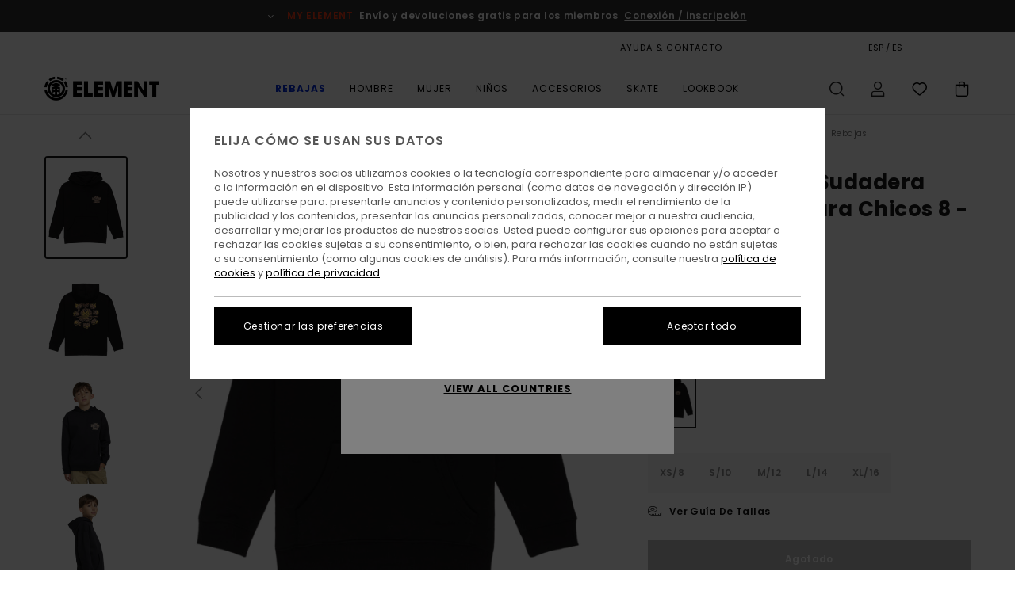

--- FILE ---
content_type: text/html;charset=UTF-8
request_url: https://www.elementbrand.es/bear-with-me---sudadera-con-capucha-para-chicos-8---16-anos-3616750246055.html
body_size: 38793
content:
<!DOCTYPE html>





<html lang="es-es" class="no-js el-theme">





































<head>


<link rel="preload" as="font" href="https://cdn.napali.app/fonts/ElementIcons/ElementIcons.woff2" type="font/woff2" crossorigin>

<link rel="preload" as="font" href="https://cdn.napali.app/fonts/StyleashGlobal/StyleashGlobal.woff2" type="font/woff2" crossorigin>

<link rel="preload" as="font" href="https://cdn.napali.app/fonts/Poppins/Poppins-Regular.woff2" type="font/woff2" crossorigin>

<link rel="preload" as="font" href="https://cdn.napali.app/fonts/Poppins/Poppins-Medium.woff2" type="font/woff2" crossorigin>

<link rel="preload" as="font" href="https://cdn.napali.app/fonts/Poppins/Poppins-SemiBold.woff2" type="font/woff2" crossorigin>





    <title>Bear With Me - Sudadera con capucha para Chicos 8 - 16 a&ntilde;os | Element</title>
 







































<link rel="apple-touch-icon" sizes="180x180" href="https://www.elementbrand.es/on/demandware.static/Sites-EL-ES-Site/-/default/dwa15004eb/images/favicons/apple-icon-180x180.png">
<link rel="icon" type="image/png" sizes="32x32" href="https://www.elementbrand.es/on/demandware.static/Sites-EL-ES-Site/-/default/dw3d95bd40/images/favicons/favicon-32x32.png">
<link rel="icon" type="image/png" sizes="16x16" href="https://www.elementbrand.es/on/demandware.static/Sites-EL-ES-Site/-/default/dwbb988798/images/favicons/favicon-16x16.png">
<link rel="manifest" crossorigin="use-credentials" href="/on/demandware.store/Sites-EL-ES-Site/es_ES/Page-ManifestJson">
<link rel="mask-icon" href="https://www.elementbrand.es/on/demandware.static/Sites-EL-ES-Site/-/default/dwa2a85c80/images/favicons/safari-pinned-tab.svg" color="#000000">
<meta name="msapplication-TileColor" content="#ffffff">
<meta name="msapplication-TileImage" content="https://www.elementbrand.es/on/demandware.static/Sites-EL-ES-Site/-/default/dw8457c593/images/favicons/ms-icon-150x150.png">
<meta name="theme-color" content="#ffffff">



<meta name="viewport" content="width=device-width, initial-scale=1, maximum-scale=1.0, user-scalable=no" />


















    

    
        
            <link rel="alternate" hreflang="de-DE" href="https://www.elementbrand.de/bear-with-me---kapuzenpulli-fur-jungs-8---16-3616750246055.html" />
        
    
        
            <link rel="alternate" hreflang="de-AT" href="https://www.elementbrand.at/bear-with-me---kapuzenpulli-fur-jungs-8---16-3616750246055.html" />
        
    
        
            <link rel="alternate" hreflang="pt-PT" href="https://www.elementbrand.pt/bear-with-me---sweatshirt-com-capuz-para-rapazes-8-16-3616750246055.html" />
        
    
        
            <link rel="alternate" hreflang="nl-NL" href="https://www.elementbrand.nl/bear-with-me---hoody-voor-jongens-8-16-3616750246055.html" />
        
    
        
            <link rel="alternate" hreflang="en-GB" href="https://www.elementbrand.co.uk/bear-with-me---pullover-hoodie-for-boys-8---16-3616750246055.html" />
        
    
        
            <link rel="alternate" hreflang="de-CH" href="https://www.elementbrand.ch/bear-with-me---kapuzenpulli-fur-jungs-8---16-3616750246055.html" />
        
    
        
            <link rel="alternate" hreflang="fr-BE" href="https://www.elementbrand.be/bear-with-me---sweat-a-capuche-pour-garcon-8-16-3616750246055.html" />
        
    
        
            <link rel="alternate" hreflang="fr-FR" href="https://www.elementbrand.fr/bear-with-me---sweat-a-capuche-pour-garcon-8-16-3616750246055.html" />
        
    
        
            <link rel="alternate" hreflang="es-ES" href="https://www.elementbrand.es/bear-with-me---sudadera-con-capucha-para-chicos-8---16-anos-3616750246055.html" />
        
    
        
            <link rel="alternate" hreflang="lb-LU" href="https://www.elementbrand.lu/bear-with-me---pullover-hoodie-for-boys-8---16-3616750246055.html" />
        
    
        
            <link rel="alternate" hreflang="it-IT" href="https://www.elementbrand.it/bear-with-me---pullover-con-cappuccio-da-ragazzo-8-16-3616750246055.html" />
        
    
        
            <link rel="alternate" hreflang="en-IE" href="https://www.elementbrand.ie/bear-with-me---pullover-hoodie-for-boys-8---16-3616750246055.html" />
        
    




    
    



    <meta property="fb:app_id" content="154989654683657"/>








<meta http-equiv="content-type" content="text/html; charset=UTF-8" />







    
    
    









<script>
    (function(w,d,u){w.readyQ=[];w.bindReadyQ=[];function p(x,y){if(x=="ready"){w.bindReadyQ.push(y);}else{w.readyQ.push(x);}};var a={ready:p,bind:p};w.$=w.jQuery=function(f){if(f===d||f===u){return a}else{p(f)}}})(window,document)
</script>



<script>
    var dw_image_path="https://www.elementbrand.es/on/demandware.static/Sites-EL-ES-Site/-/es_ES/v1769650340309/images/";
    var dw_css_compiled_path="https://www.elementbrand.es/on/demandware.static/Sites-EL-ES-Site/-/es_ES/v1769650340309/css/compiled/";
    var dw_css_path="https://www.elementbrand.es/on/demandware.static/Sites-EL-ES-Site/-/es_ES/v1769650340309/css/";
    var dw_js_path="https://www.elementbrand.es/on/demandware.static/Sites-EL-ES-Site/-/es_ES/v1769650340309/js/";
    var dw_lib_path="https://www.elementbrand.es/on/demandware.static/Sites-EL-ES-Site/-/es_ES/v1769650340309/lib/";
    var deffered_css_files= [];
    var deffered_js_files= [];
</script>



<script src="https://www.elementbrand.es/on/demandware.static/Sites-EL-ES-Site/-/es_ES/v1769650340309/lib/jquery/js/jquery/jquery-1.7.2.min.js"></script>




    <script async src="https://www.google.com/recaptcha/api.js?render=6Ld5_R0hAAAAABm2oxk8lAFNVPSkJWz9TXeroez6"></script>








    


<link href="https://www.elementbrand.es/on/demandware.static/Sites-EL-ES-Site/-/es_ES/v1769650340309/css/compiled/style.css" type="text/css" rel="stylesheet" />




<script  type="text/javascript" src="https://www.elementbrand.es/on/demandware.static/Sites-EL-ES-Site/-/es_ES/v1769650340309/js/global_head.js"></script>




    
    
    
    
    
    
    
    

    

    <script type="text/javascript" class="ajax-success-eval">
        var utag_page_specific_data_7193 = {"pdp_product_msrp":"60.00","pdp_product_mkd":"30.00","pdp_product_discount":"0.00","pdp_product_gross":"30.00","pdp_product_net":"30.00","pdp_product_flag":"mkd"};
        var utag_data = typeof utag_data !== 'undefined' ? Object.assign(utag_data, utag_page_specific_data_7193) : utag_page_specific_data_7193;
    </script>



    
    
    
        <script type="text/javascript">
            var utag_core_data = {"customer_groups":["Desktop-Users","Everyone","Unregistered","unregistered-excl-vp"],"cart_quantity_array":[],"order_loyalty_or_promocode":[],"order_loyalty_or_promotionID":[],"order_loyalty_or_exp":[],"order_loyalty_or_type":[],"page_categories":["boys","clothing","sale"],"page_en_site_section":"boys:clothing:sale","page_pagename":"boys:clothing:sale:product details","page_type":"pdp_single","event_name":"product_view","product_promotion_id":[],"search_results":"0","site_brand":"el","site_country":"es","site_currency_code":"EUR","site_language":"es","site_region":"europe","site_type":"ecommerce","visit_authentication_status":"anonymous","page_site_section_new":"boys","page_site_section1_new":"clothing","page_site_section2_new":"sale","page_browsing_category_id":"boys_clothing_sale","product_id":["3616750246055"],"product_qty":["1"],"product_gross":["30.00"],"product_net":["30.00"],"product_discount":["0.00"],"product_md_displayed":["1"],"product_material":["ELBSF00170-fbk"],"product_mkd":["30.00"],"product_msrp":["60.00"],"product_season":["243"],"product_title":["Bear With Me - Sudadera con capucha para Chicos 8 - 16 años"],"product_category":["youth-boys-skate_lifestyle-apparel-outer_layer-screen_fleece"],"product_brand":["element"],"product_gender":[null],"product_color":["fbk"],"product_size":["l/14"],"product_attributes":[],"product_restriction":[""],"pdp_product_flag":["mkd"],"cart_amount_ttc":"0.00"};
            var htag_data = {"product_attributes":[{"SAPGender":"Youth","_hrB2bCharacteristics":[],"age":["8-16_years"],"avataxClassId":"PC040100","category":["clothing"],"division":["element"],"fabric_main":["polyester_blend"],"fabric_subtype":["french_terry"],"fit":["regular"],"gender":["boys"],"hrB2bCharacteristics":"Colección: Element x Timber","hrB2bDescription":"Sudadera con capucha para Chicos 8 - 16 años. Características incluyen: Colección: Element x Timber, Tejido: terry francés cepillado, mezcla de 40% poliéster, 30% algodón regular y 30% algodón reciclado [280 g/m2], corte: corte normal, Cuello: capucha con cuello, Mangas: Mangas largas, Cierre:diseño cerrado, Bolsillos: bolsillos estilo canguro, Marca: estampado en el pecho y en la parte superior, , Otras características: capucha forrada en tejido de punto y Estampado de base de agua.","hrCharacteristics":[],"hrComposition":"<p>[Tejido principal] 40% poliéster, 30% algodón, 30% algodón reciclado</p>","hrDescriptionLong":"<p>&nbsp;</p>","hrDescriptionShort":"Bear With Me - Sudadera con capucha para Chicos 8 - 16 años","hrLabelWeb":"Bear With Me - Sudadera con capucha para Chicos 8 - 16 años","hrNameOnly":"Bear With Me","hrTarget":"Chicos 8 - 16 años","jsonVariationsByColor":"{\"FBK\":[\"3616750246055\",\"3616750246062\",\"3616750246079\",\"3616750246086\",\"3616750246093\"]}","madeIn":"PK","neck":["hood"],"parent_type":["sweatshirt"],"pocket":["pouch_pocket"],"prod_collection":["timber"],"productTechCallout":"pdp-icon-organic-cotton","sizeChartID":"sizechart_youth_top","sleeve_length":["long_sleeve"],"special_icon":[],"special_icon_pdp":[],"subtype":["pullover","hoodie","graphic"],"sustainability":["recycled"]}]};
            var utag_data = typeof utag_data !== 'undefined' ? Object.assign(utag_core_data, utag_data) : utag_core_data;
            var tlm_session = {};
            var tlm_events = {};

            if (typeof res_analytics != 'undefined') {
                if (res_analytics.site_version && typeof utag_data !== 'undefined') {
                    utag_data.site_responsive_version = 'responsive:'+res_analytics.site_version;
                }
            }

            // post page display utag processing
            try {

                if (typeof globalTms !== 'undefined') {
                    globalTms.addPhotoVideo();
                } else {
                    // well, we can wait...
                    document.addEventListener('brd-tms-before-page', function () {
                        globalTms.addPhotoVideo();
                    })
                }

                // category_nb_material
                if ($('#productssearchresult').length) {
                    utag_data.category_nb_material = ''+$('#productssearchresult .isproductgrid .producttile').length;
                }
                //page_filter_criteria
                if (typeof getCurrentRefinements === 'function') {
                    var gtm_curref = getCurrentRefinements();
                    for (i in gtm_curref) {
                        if (typeof (gtm_curref[i]) == 'object') {
                            var _name = gtm_curref[i].name;
                            var _values = gtm_curref[i].values.split("%7C");
                            if (_values.length > 0) {
                                var _final_value = '';
                                for (var j = 0; j < _values.length; j++) {
                                    if (j != 0) _final_value += ';'
                                    _final_value += _values[j];
                                }
                                if (typeof utag_data.page_filter_criteria === 'undefined') utag_data.page_filter_criteria = '';
                                if (utag_data.page_filter_criteria.length > 0) utag_data.page_filter_criteria += "|";
                                utag_data.page_filter_criteria += _name.replace("refinementColor", "color") + ":" + _final_value;
                            }
                        }
                    }
                }
            } catch(e) {/* console.log('tealium: ',e) */}

        </script>
        
    




<script src="//tags.tiqcdn.com/utag/quiksilver/emea-core/prod/utag.sync.js"></script>










<meta http-equiv="X-UA-Compatible" content="IE=edge,chrome=1" />


<script type="text/javascript">//<!--
/* <![CDATA[ (head-active_data.js) */
var dw = (window.dw || {});
dw.ac = {
    _analytics: null,
    _events: [],
    _category: "",
    _searchData: "",
    _anact: "",
    _anact_nohit_tag: "",
    _analytics_enabled: "true",
    _timeZone: "Europe/Paris",
    _capture: function(configs) {
        if (Object.prototype.toString.call(configs) === "[object Array]") {
            configs.forEach(captureObject);
            return;
        }
        dw.ac._events.push(configs);
    },
	capture: function() { 
		dw.ac._capture(arguments);
		// send to CQ as well:
		if (window.CQuotient) {
			window.CQuotient.trackEventsFromAC(arguments);
		}
	},
    EV_PRD_SEARCHHIT: "searchhit",
    EV_PRD_DETAIL: "detail",
    EV_PRD_RECOMMENDATION: "recommendation",
    EV_PRD_SETPRODUCT: "setproduct",
    applyContext: function(context) {
        if (typeof context === "object" && context.hasOwnProperty("category")) {
        	dw.ac._category = context.category;
        }
        if (typeof context === "object" && context.hasOwnProperty("searchData")) {
        	dw.ac._searchData = context.searchData;
        }
    },
    setDWAnalytics: function(analytics) {
        dw.ac._analytics = analytics;
    },
    eventsIsEmpty: function() {
        return 0 == dw.ac._events.length;
    }
};
/* ]]> */
// -->
</script>
<script type="text/javascript">//<!--
/* <![CDATA[ (head-cquotient.js) */
var CQuotient = window.CQuotient = {};
CQuotient.clientId = 'bcxt-EL-ES';
CQuotient.realm = 'BCXT';
CQuotient.siteId = 'EL-ES';
CQuotient.instanceType = 'prd';
CQuotient.locale = 'es_ES';
CQuotient.fbPixelId = '__UNKNOWN__';
CQuotient.activities = [];
CQuotient.cqcid='';
CQuotient.cquid='';
CQuotient.cqeid='';
CQuotient.cqlid='';
CQuotient.apiHost='api.cquotient.com';
/* Turn this on to test against Staging Einstein */
/* CQuotient.useTest= true; */
CQuotient.useTest = ('true' === 'false');
CQuotient.initFromCookies = function () {
	var ca = document.cookie.split(';');
	for(var i=0;i < ca.length;i++) {
	  var c = ca[i];
	  while (c.charAt(0)==' ') c = c.substring(1,c.length);
	  if (c.indexOf('cqcid=') == 0) {
		CQuotient.cqcid=c.substring('cqcid='.length,c.length);
	  } else if (c.indexOf('cquid=') == 0) {
		  var value = c.substring('cquid='.length,c.length);
		  if (value) {
		  	var split_value = value.split("|", 3);
		  	if (split_value.length > 0) {
			  CQuotient.cquid=split_value[0];
		  	}
		  	if (split_value.length > 1) {
			  CQuotient.cqeid=split_value[1];
		  	}
		  	if (split_value.length > 2) {
			  CQuotient.cqlid=split_value[2];
		  	}
		  }
	  }
	}
}
CQuotient.getCQCookieId = function () {
	if(window.CQuotient.cqcid == '')
		window.CQuotient.initFromCookies();
	return window.CQuotient.cqcid;
};
CQuotient.getCQUserId = function () {
	if(window.CQuotient.cquid == '')
		window.CQuotient.initFromCookies();
	return window.CQuotient.cquid;
};
CQuotient.getCQHashedEmail = function () {
	if(window.CQuotient.cqeid == '')
		window.CQuotient.initFromCookies();
	return window.CQuotient.cqeid;
};
CQuotient.getCQHashedLogin = function () {
	if(window.CQuotient.cqlid == '')
		window.CQuotient.initFromCookies();
	return window.CQuotient.cqlid;
};
CQuotient.trackEventsFromAC = function (/* Object or Array */ events) {
try {
	if (Object.prototype.toString.call(events) === "[object Array]") {
		events.forEach(_trackASingleCQEvent);
	} else {
		CQuotient._trackASingleCQEvent(events);
	}
} catch(err) {}
};
CQuotient._trackASingleCQEvent = function ( /* Object */ event) {
	if (event && event.id) {
		if (event.type === dw.ac.EV_PRD_DETAIL) {
			CQuotient.trackViewProduct( {id:'', alt_id: event.id, type: 'raw_sku'} );
		} // not handling the other dw.ac.* events currently
	}
};
CQuotient.trackViewProduct = function(/* Object */ cqParamData){
	var cq_params = {};
	cq_params.cookieId = CQuotient.getCQCookieId();
	cq_params.userId = CQuotient.getCQUserId();
	cq_params.emailId = CQuotient.getCQHashedEmail();
	cq_params.loginId = CQuotient.getCQHashedLogin();
	cq_params.product = cqParamData.product;
	cq_params.realm = cqParamData.realm;
	cq_params.siteId = cqParamData.siteId;
	cq_params.instanceType = cqParamData.instanceType;
	cq_params.locale = CQuotient.locale;
	
	if(CQuotient.sendActivity) {
		CQuotient.sendActivity(CQuotient.clientId, 'viewProduct', cq_params);
	} else {
		CQuotient.activities.push({activityType: 'viewProduct', parameters: cq_params});
	}
};
/* ]]> */
// -->
</script>
<!-- Demandware Apple Pay -->

<style type="text/css">ISAPPLEPAY{display:inline}.dw-apple-pay-button,.dw-apple-pay-button:hover,.dw-apple-pay-button:active{background-color:black;background-image:-webkit-named-image(apple-pay-logo-white);background-position:50% 50%;background-repeat:no-repeat;background-size:75% 60%;border-radius:5px;border:1px solid black;box-sizing:border-box;margin:5px auto;min-height:30px;min-width:100px;padding:0}
.dw-apple-pay-button:after{content:'Apple Pay';visibility:hidden}.dw-apple-pay-button.dw-apple-pay-logo-white{background-color:white;border-color:white;background-image:-webkit-named-image(apple-pay-logo-black);color:black}.dw-apple-pay-button.dw-apple-pay-logo-white.dw-apple-pay-border{border-color:black}</style>









    
    
    
    <link rel="canonical" href="https://www.elementbrand.es/bear-with-me---sudadera-con-capucha-para-chicos-8---16-anos-ELBSF00170.html" />


<meta property="og:url" content="https://www.elementbrand.es/bear-with-me---sudadera-con-capucha-para-chicos-8---16-anos-3616750246055.html"/>


<meta property="og:image" content="https://images.napali.app/global/element-products/all/default/xlarge/elbsf00170_element,f_fbk_frt1.jpg" />




<meta property="og:price:amount" content="30.00" />
<meta property="og:price:standard_amount" content="60.00" />




<meta name="product:color" content="FLINT BLACK" />
<meta name="product:color:id" content="fbk" />



<script type="application/ld+json">
{"@context":"http://schema.org/","@type":"Product","name":"Bear With Me - Sudadera con capucha para Chicos 8 - 16 años","image":["https://images.napali.app/global/element-products/all/default/small/elbsf00170_element,f_fbk_frt1.jpg","https://images.napali.app/global/element-products/all/default/medium/elbsf00170_element,f_fbk_frt1.jpg","https://images.napali.app/global/element-products/all/default/large/elbsf00170_element,f_fbk_frt1.jpg"],"description":"Element ELBSF00170</br>Bear With Me - Sudadera con capucha para Chicos 8 - 16 años","sku":"3616750246055","brand":{"@type":"Brand","name":"element"},"offers":{"url":"https://www.elementbrand.es/bear-with-me---sudadera-con-capucha-para-chicos-8---16-anos-3616750246055.html","@type":"Offer","priceCurrency":"EUR","price":"30.00","availability":"http://schema.org/InStock"}}
</script>








</head>

<body class="pt_productdetails site_Element">
<div class="page-content ">

    <script>
	var tlm_account = 'quiksilver'
    	,tlm_profile = 'emea-core'
    	,tlm_env = 'prod'
    	,tlm_url = '//tags.tiqcdn.com/utag/'+tlm_account+'/'+tlm_profile+'/'+tlm_env+'/utag.js'
    	,gtms_url = 'https://www.elementbrand.es/on/demandware.static/Sites-EL-ES-Site/-/es_ES/v1769650340309/js/globalTms.js'
    	,loadGlobalTms = function(){
    		a=gtms_url;b=document;c='script';d=b.createElement(c);
    		d.src=a;d.type='text/java'+c;d.async=1;
    		a=b.getElementsByTagName(c)[0];a.parentNode.insertBefore(d,a);
   		}
   		;
	
	(function(a,b,c,d){
    a=tlm_url;b=document;c='script';d=b.createElement(c);
    d.onload=loadGlobalTms();d.src=a;d.type='text/java'+c;d.async=1;
    a=b.getElementsByTagName(c)[0];a.parentNode.insertBefore(d,a);
   	})();
</script>










<a tabindex="1" id="" class="screen-reader-text" href="#r-productname">Pasar a la informaci&oacute;n del producto</a>



<header class="r-h-container" id="top-header">
    






<link rel="preload" href="//cdn.napali.app/static/EL/default/category-assets/experiences/recurring/ticker/css/r-bo-ticker.min.css" as="style" onload="this.onload=null;this.rel='stylesheet'">
<noscript>
    <link rel="stylesheet" href="//cdn.napali.app/static/EL/default/category-assets/experiences/recurring/ticker/css/r-bo-ticker.min.css">
</noscript>
<script async defer src="//cdn.napali.app/static/EL/default/category-assets/experiences/recurring/ticker/js/r-bo-ticker.min.js"></script>



<div id="r-bo-ticker-top-container">
    <article class="r-bo-ticker">
        <div class="header_background"></div>
        <div class="opacity_filter"></div>
        <div class="r-bo-ticker-container">
            <div class="slides-container my-unslider--ticker" id="slider">
                <ul>
                    
	 


	



    <div class="slot-item slot-item-ticker-header" data-sid="ticker-header">
        
            
            





    
	
	<div class="contentasset addimgalt contentasset-ticker-header-loyalty-shipping-unregistered" data-cid="ticker-header-loyalty-shipping-unregistered" data-content-title="ticker-header-loyalty-shipping-unregistered">
		<!-- dwMarker="content" dwContentID="b59e872542185117ce2d43c42a" -->
		
			<li class="content">
    <div class="content-container">
        <div class="content-left" data-description="Entrega%20est%C3%A1ndar%2C%20punto%20de%20recogida%2C%20en%20tienda.%20Gratis%20para%20socios.%C2%A0%3Cbr%3E%3Cbr%3EDevoluciones%20en%2030%20d%C3%ADas.%20%C2%A0Gratuitas%20para%20socios.">
            <!-- <span class="arrow-down"></span> -->
            <span class="icon-ico_arrow_down arrow-down"></span>
            <span class="emoji"></span>
            <h4 class="title" style="color: #F03A17" data-color="#F03A17">MY ELEMENT</h4>
            <p class="sub-title">Envío y devoluciones gratis para los miembros</p>
        </div>
        
            
                <span class="cta login-register-popup-link">Conexión / inscripción</span>
            
        
    </div>
</li>
		
	</div>


        
    </div>
 
	
                </ul>
                <div class="slides-container-arrow-shadow-left"></div>
                <div class="slides-container-arrow-shadow-right"></div>
                <div class="slides-container-arrow-left"><span class="icon-ico_arrow_left"></span></div>
                <div class="slides-container-arrow-right"><span class="icon-ico_arrow_right"></span></div>
            </div>
        </div>
        <div class="info-panel" style="display: none;">
            <ul class="info-panel-content"></ul>
            <div class="close"></div>
        </div>
    </article>
</div>

    <div class="r-th-container">
        <div class="r-th-content">
            <div class="r-th-menu-links r-th-menu-links-right">
                
	 


	



    <div class="slot-item slot-item-top-header-link1" data-sid="top-header-link1">
        
            
            





    
	
	<div class="contentasset addimgalt contentasset-header_helpcontact" data-cid="header_helpcontact" data-content-title="header_helpcontact">
		<!-- dwMarker="content" dwContentID="a75c167f93c29152f49bb30a6a" -->
		
			<button class="r-bh-panel-action r-th-help" aria-haspopup="true" data-title="Ayuda & Contacto" title="Ayuda & Contacto"
                aria-label="Ayuda & Contacto">
AYUDA & CONTACTO
 </button>
		
	</div>


        
    </div>
 
	
                
	 


	


    
        <a href="https://www.elementbrand.es/gift-card-landing.html" style="margin-right: 2rem;">Tarjeta de Regalo</a>
<style>
    @media (min-width: 1024px) {
        .r-ticker {
            max-width: fit-content;
        }
    }
</style>
    
 
	
                
	 

	

                
<div class="r-country-selector-wrapper">
    <div class="r-country-selector-inner">
        <button class="r-bh-panel-action r-th-country-selector" data-template-title="Elige tu regi&oacute;n" aria-haspopup="true" data-title="Preferencias de regi&oacute;n e idioma" title="Preferencias de regi&oacute;n e idioma" aria-label="Preferencias de regi&oacute;n e idioma">
            ESP / ES
        </button>

        <div class="r-country-selector-template"></div>
    </div>
</div>


                
	 


	



    <div class="slot-item slot-item-top-header-link4" data-sid="top-header-link4">
        
            
            





    
	
	<div class="contentasset addimgalt contentasset-header_storelocator" data-cid="header_storelocator" data-content-title="header_storelocator">
		<!-- dwMarker="content" dwContentID="08c8908772f9b469e620207ca2" -->
		
			<a href="https://www.elementbrand.es/stores" class="r-th-store" title="Magasins" aria-label="Magasins" style="margin-left: 15px;">TIENDAS</a>
		
	</div>


        
    </div>
 
	
                
	 

	
                
	 

	
            </div>
        </div>
    </div>

    <div class="r-bh-container">
        <div class="r-bh-content">
            







































<div class="r-bh-logo EL">
    <span data-href="https://www.elementbrand.es/" class="r-bh-logo-img obflk href-js" title="Element" aria-label="Element"></span>
</div>

<div class="r-bh-nav">
    <button class="r-bh-nav-open"></button>

    <div class="r-bh-slide">
        <button class="r-bh-nav-close"></button>

        <div class="r-bh-nav-current-state">
            <span class="r-bh-nav-current-category"></span>
        </div>

        <div class="r-bh-searchcontainer">
    <form role="search" action="/search" name="einsteinSearch" class="ajaxSubmit">
        
        <div class="r-bh-search--input-container">
            <input class="r-bh-search--input" name="r-bh-search--input" type="text" autocomplete="off" aria-label="Buscar" aria-expanded="true" placeholder="Buscar">
            <div class="r-bh-search--input-reset">Restablecer</div>
            <div class="r-bh-search--input-close"></div>
        </div>
    </form>
</div>

        <div class="r-bh-menu">
            <nav class="r-bh-menu-scrollbar">
                
                    <ul class="r-bh-navitems r-bh-navlevel1 r-bh-translate-0">
                        
                            

                            <li class="r-bh-navitem">
                                
                                    <a href="https://www.elementbrand.es/rebajas/" class="r-bh-navlink r-bh-navfold r-bh-navlinklevel1" aria-haspopup="true" aria-expanded="false" target="_self" aria-controls="aria-control-sale">
                                        Rebajas
                                    </a>
                                

                                






  



    <div class="r-bh-navitems r-bh-navlevel2" aria-hidden="true" id="aria-control-sale">

        
        

        

            

            

            

                

                <ul class="r-bh-column">
                    <li class="r-bh-navitem" data-test="12" data-retest="17">
                        
                            <a href="https://www.elementbrand.es/rebajas-hombre/" class="r-bh-navlink r-bh-navfold" aria-haspopup="true" aria-expanded="false" aria-controls="aria-control-sale_men">
                                Rebajas Hombre
                            </a>
                        

                        <div class="r-bh-navitems r-bh-navlevel3" aria-hidden="true" id="aria-control-sale_men">
                            <ul class="r-bh-navitems-group">
                                
                                    <li class="r-bh-navitem">

                                        

                                        
                                            <a href="https://www.elementbrand.es/rebajas-hombre-camisetas/" class="r-bh-navlink  " aria-haspopup="false" aria-expanded="false" aria-controls="aria-control-sale_men_tshirts">
                                                Camisetas
                                            </a>
                                        
                                    </li>
                                
                                    <li class="r-bh-navitem">

                                        

                                        
                                            <a href="https://www.elementbrand.es/rebajas-hombre-camisas/" class="r-bh-navlink  " aria-haspopup="false" aria-expanded="false" aria-controls="aria-control-sale_men_shirts">
                                                Camisas
                                            </a>
                                        
                                    </li>
                                
                                    <li class="r-bh-navitem">

                                        

                                        
                                            <a href="https://www.elementbrand.es/rebajas-hombre-pantalones-cortos/" class="r-bh-navlink  " aria-haspopup="false" aria-expanded="false" aria-controls="aria-control-sale_men_shorts">
                                                Short
                                            </a>
                                        
                                    </li>
                                
                                    <li class="r-bh-navitem">

                                        

                                        
                                            <a href="https://www.elementbrand.es/rebajas-hombre-sudaderas/" class="r-bh-navlink  " aria-haspopup="false" aria-expanded="false" aria-controls="aria-control-sale_men_sweatshirts">
                                                Sudaderas
                                            </a>
                                        
                                    </li>
                                
                                    <li class="r-bh-navitem">

                                        

                                        
                                            <a href="https://www.elementbrand.es/rebajas-hombre-pantalones/" class="r-bh-navlink  " aria-haspopup="false" aria-expanded="false" aria-controls="aria-control-sale_men_pants">
                                                Pantalones
                                            </a>
                                        
                                    </li>
                                
                                    <li class="r-bh-navitem">

                                        

                                        
                                            <a href="https://www.elementbrand.es/rebajas-hombre-chaquetas/" class="r-bh-navlink  " aria-haspopup="false" aria-expanded="false" aria-controls="aria-control-sale_men_jackets">
                                                Chaquetas
                                            </a>
                                        
                                    </li>
                                
                                    <li class="r-bh-navitem">

                                        

                                        
                                            <a href="https://www.elementbrand.es/rebajas-hombre-zapatos/" class="r-bh-navlink  " aria-haspopup="false" aria-expanded="false" aria-controls="aria-control-sale_men_shoes">
                                                Zapatillas
                                            </a>
                                        
                                    </li>
                                
                                    <li class="r-bh-navitem">

                                        

                                        
                                            <a href="https://www.elementbrand.es/rebajas-hombre-sombreros/" class="r-bh-navlink  " aria-haspopup="false" aria-expanded="false" aria-controls="aria-control-sale_men_hats">
                                                Gorras, Sombreros y Gorros
                                            </a>
                                        
                                    </li>
                                
                                    <li class="r-bh-navitem">

                                        

                                        
                                            <a href="https://www.elementbrand.es/rebajas-hombre-bolsos/" class="r-bh-navlink  " aria-haspopup="false" aria-expanded="false" aria-controls="aria-control-sale_men_bags">
                                                Mochilas y Bolsas
                                            </a>
                                        
                                    </li>
                                
                                    <li class="r-bh-navitem">

                                        

                                        
                                            <a href="https://www.elementbrand.es/rebajas-hombre-calcetines/" class="r-bh-navlink  " aria-haspopup="false" aria-expanded="false" aria-controls="aria-control-sale_men_socks">
                                                Calcetines
                                            </a>
                                        
                                    </li>
                                
                                    <li class="r-bh-navitem">

                                        

                                        
                                            <a href="https://www.elementbrand.es/rebajas-hombre-carteras/" class="r-bh-navlink  " aria-haspopup="false" aria-expanded="false" aria-controls="aria-control-sale_men_wallets">
                                                Cinturones y Carteras
                                            </a>
                                        
                                    </li>
                                
                                    <li class="r-bh-navitem">

                                        

                                        
                                            <a href="https://www.elementbrand.es/rebajas-hombre/" class="r-bh-navlink  r-bh-navlink--viewall " aria-haspopup="false" aria-expanded="false" aria-controls="aria-control-sale_men_all">
                                                Ver Todo
                                            </a>
                                        
                                    </li>
                                
                            </ul>
                        </div>
                    </li>
                </ul>

            

                

                <ul class="r-bh-column">
                    <li class="r-bh-navitem" data-test="5" data-retest="17">
                        
                            <a href="https://www.elementbrand.es/rebajas-mujer/" class="r-bh-navlink r-bh-navfold" aria-haspopup="true" aria-expanded="false" aria-controls="aria-control-sale_women">
                                Rebajas Mujer
                            </a>
                        

                        <div class="r-bh-navitems r-bh-navlevel3" aria-hidden="true" id="aria-control-sale_women">
                            <ul class="r-bh-navitems-group">
                                
                                    <li class="r-bh-navitem">

                                        

                                        
                                            <a href="https://www.elementbrand.es/rebajas-mujer-tops/" class="r-bh-navlink  " aria-haspopup="false" aria-expanded="false" aria-controls="aria-control-sale_women_tops">
                                                Tops y Camisetas
                                            </a>
                                        
                                    </li>
                                
                                    <li class="r-bh-navitem">

                                        

                                        
                                            <a href="https://www.elementbrand.es/rebajas-mujer-vestidos/" class="r-bh-navlink  " aria-haspopup="false" aria-expanded="false" aria-controls="aria-control-sale_women_dresses">
                                                Vestidos
                                            </a>
                                        
                                    </li>
                                
                                    <li class="r-bh-navitem">

                                        

                                        
                                            <a href="https://www.elementbrand.es/rebajas-mujer-pantalones/" class="r-bh-navlink  " aria-haspopup="false" aria-expanded="false" aria-controls="aria-control-sale_women_pants">
                                                Pantalones
                                            </a>
                                        
                                    </li>
                                
                                    <li class="r-bh-navitem">

                                        

                                        
                                            <a href="https://www.elementbrand.es/rebajas-mujer-chaquetas/" class="r-bh-navlink  " aria-haspopup="false" aria-expanded="false" aria-controls="aria-control-sale_women_jackets">
                                                Chaquetas
                                            </a>
                                        
                                    </li>
                                
                                    <li class="r-bh-navitem">

                                        

                                        
                                            <a href="https://www.elementbrand.es/rebajas-mujer/" class="r-bh-navlink  r-bh-navlink--viewall " aria-haspopup="false" aria-expanded="false" aria-controls="aria-control-sale_women_all">
                                                Ver Todo
                                            </a>
                                        
                                    </li>
                                
                            </ul>
                        </div>
                    </li>
                </ul>

            

                

                <ul class="r-bh-column">
                    <li class="r-bh-navitem" data-test="7" data-retest="17">
                        
                            <a href="https://www.elementbrand.es/rebajas-ninos/" class="r-bh-navlink r-bh-navfold" aria-haspopup="true" aria-expanded="false" aria-controls="aria-control-sale_boys">
                                Rebajas Ni&ntilde;os
                            </a>
                        

                        <div class="r-bh-navitems r-bh-navlevel3" aria-hidden="true" id="aria-control-sale_boys">
                            <ul class="r-bh-navitems-group">
                                
                                    <li class="r-bh-navitem">

                                        

                                        
                                            <a href="https://www.elementbrand.es/rebajas-ninos-camisetas/" class="r-bh-navlink  " aria-haspopup="false" aria-expanded="false" aria-controls="aria-control-sale_boys_tshirts">
                                                Camisetas
                                            </a>
                                        
                                    </li>
                                
                                    <li class="r-bh-navitem">

                                        

                                        
                                            <a href="https://www.elementbrand.es/rebajas-ninos-camisas/" class="r-bh-navlink  " aria-haspopup="false" aria-expanded="false" aria-controls="aria-control-sale_boys_shirts">
                                                Camisas
                                            </a>
                                        
                                    </li>
                                
                                    <li class="r-bh-navitem">

                                        

                                        
                                            <a href="https://www.elementbrand.es/rebajas-ninos-sudaderas/" class="r-bh-navlink  " aria-haspopup="false" aria-expanded="false" aria-controls="aria-control-sale_boys_sweatshirts">
                                                Sudaderas y Sudaderas con Capucha
                                            </a>
                                        
                                    </li>
                                
                                    <li class="r-bh-navitem">

                                        

                                        
                                            <a href="https://www.elementbrand.es/rebajas-ninos-pantalones/" class="r-bh-navlink  " aria-haspopup="false" aria-expanded="false" aria-controls="aria-control-sale_boys_bottoms">
                                                Partes de Abajo
                                            </a>
                                        
                                    </li>
                                
                                    <li class="r-bh-navitem">

                                        

                                        
                                            <a href="https://www.elementbrand.es/rebajas-ninos-chaquetas/" class="r-bh-navlink  " aria-haspopup="false" aria-expanded="false" aria-controls="aria-control-sale_boys_jackets">
                                                Chaquetas
                                            </a>
                                        
                                    </li>
                                
                                    <li class="r-bh-navitem">

                                        

                                        
                                            <a href="https://www.elementbrand.es/rebajas-ninos-sombreros/" class="r-bh-navlink  " aria-haspopup="false" aria-expanded="false" aria-controls="aria-control-sale_boys_hats">
                                                Sombreros y Gorros
                                            </a>
                                        
                                    </li>
                                
                                    <li class="r-bh-navitem">

                                        

                                        
                                            <a href="https://www.elementbrand.es/rebajas-ninos/" class="r-bh-navlink  r-bh-navlink--viewall " aria-haspopup="false" aria-expanded="false" aria-controls="aria-control-sale_boys_all">
                                                Ver Todo
                                            </a>
                                        
                                    </li>
                                
                            </ul>
                        </div>
                    </li>
                </ul>

            

                

                <ul class="r-bh-column">
                    <li class="r-bh-navitem" data-test="1" data-retest="17">
                        
                            <a href="https://www.elementbrand.es/rebajas-skate/" class="r-bh-navlink r-bh-navfold" aria-haspopup="true" aria-expanded="false" aria-controls="aria-control-sale_skate">
                                Rebajas Skate
                            </a>
                        

                        <div class="r-bh-navitems r-bh-navlevel3" aria-hidden="true" id="aria-control-sale_skate">
                            <ul class="r-bh-navitems-group">
                                
                                    <li class="r-bh-navitem">

                                        

                                        
                                            <a href="https://www.elementbrand.es/rebajas-skateboards/" class="r-bh-navlink  " aria-haspopup="false" aria-expanded="false" aria-controls="aria-control-sale_skate_skateboards">
                                                Skateboards
                                            </a>
                                        
                                    </li>
                                
                            </ul>
                        </div>
                    </li>
                </ul>

            

        

        
        
    </div>


                            </li>
                        
                            

                            <li class="r-bh-navitem">
                                
                                    <a href="https://www.elementbrand.es/hombre/" class="r-bh-navlink r-bh-navfold r-bh-navlinklevel1" aria-haspopup="true" aria-expanded="false" target="_self" aria-controls="aria-control-men">
                                        Hombre
                                    </a>
                                

                                






  



    <div class="r-bh-navitems r-bh-navlevel2" aria-hidden="true" id="aria-control-men">

        
        

        

            

            
                <ul class="r-bh-column custom">
                    
                        <li class="r-bh-navitem">
                            
                                <a href="https://www.elementbrand.es/hombre-coleccion-nueva/"
                                   class="r-bh-navlink"
                                   aria-haspopup="false" aria-expanded="false" aria-controls="aria-control-men_alt-sl1">
                                    Novedades
                                </a>
                            
                        </li>
                    
                        <li class="r-bh-navitem">
                            
                                <a href="https://www.elementbrand.es/moda-sostenible/"
                                   class="r-bh-navlink"
                                   aria-haspopup="false" aria-expanded="false" aria-controls="aria-control-men_alt-sl2">
                                    Conscious By Nature
                                </a>
                            
                        </li>
                    
                </ul>
            

            

                

                <ul class="r-bh-column">
                    <li class="r-bh-navitem" data-test="8" data-retest="17">
                        
                            <a href="https://www.elementbrand.es/hombre-ropa/" class="r-bh-navlink r-bh-navfold" aria-haspopup="true" aria-expanded="false" aria-controls="aria-control-men_clothing">
                                Ropa
                            </a>
                        

                        <div class="r-bh-navitems r-bh-navlevel3" aria-hidden="true" id="aria-control-men_clothing">
                            <ul class="r-bh-navitems-group">
                                
                                    <li class="r-bh-navitem">

                                        

                                        
                                            <a href="https://www.elementbrand.es/hombre-chaquetas/" class="r-bh-navlink  " aria-haspopup="false" aria-expanded="false" aria-controls="aria-control-men_clothing_jackets">
                                                Chaquetas y Abrigos
                                            </a>
                                        
                                    </li>
                                
                                    <li class="r-bh-navitem">

                                        

                                        
                                            <a href="https://www.elementbrand.es/hombre-sudaderas/" class="r-bh-navlink  r-bh-navfold" aria-haspopup="true" aria-expanded="false" aria-controls="aria-control-men_clothing_sweatshirts">
                                                Sudaderas &amp; Polares
                                            </a>
                                        
                                    </li>
                                
                                    <li class="r-bh-navitem">

                                        

                                        
                                            <a href="https://www.elementbrand.es/hombre-vaqueros/" class="r-bh-navlink  " aria-haspopup="false" aria-expanded="false" aria-controls="aria-control-men_clothing_jeans">
                                                Pantalones Vaqueros
                                            </a>
                                        
                                    </li>
                                
                                    <li class="r-bh-navitem">

                                        

                                        
                                            <a href="https://www.elementbrand.es/hombre-pantalones/" class="r-bh-navlink  " aria-haspopup="false" aria-expanded="false" aria-controls="aria-control-men_clothing_pants">
                                                Pantalones
                                            </a>
                                        
                                    </li>
                                
                                    <li class="r-bh-navitem">

                                        

                                        
                                            <a href="https://www.elementbrand.es/hombre-camisas/" class="r-bh-navlink  r-bh-navfold" aria-haspopup="true" aria-expanded="false" aria-controls="aria-control-men_clothing_shirts">
                                                Camisas
                                            </a>
                                        
                                    </li>
                                
                                    <li class="r-bh-navitem">

                                        

                                        
                                            <a href="https://www.elementbrand.es/hombre-camisetas/" class="r-bh-navlink  r-bh-navfold" aria-haspopup="true" aria-expanded="false" aria-controls="aria-control-men_clothing_tshirts">
                                                Camisetas
                                            </a>
                                        
                                    </li>
                                
                                    <li class="r-bh-navitem">

                                        

                                        
                                            <a href="https://www.elementbrand.es/hombre-pantalones-cortos/" class="r-bh-navlink  " aria-haspopup="false" aria-expanded="false" aria-controls="aria-control-men_clothing_shorts">
                                                Short
                                            </a>
                                        
                                    </li>
                                
                                    <li class="r-bh-navitem">

                                        

                                        
                                            <a href="https://www.elementbrand.es/hombre-ropa/" class="r-bh-navlink  r-bh-navlink--viewall " aria-haspopup="false" aria-expanded="false" aria-controls="aria-control-men_clothing_all">
                                                Ver Todo
                                            </a>
                                        
                                    </li>
                                
                            </ul>
                        </div>
                    </li>
                </ul>

            

                

                <ul class="r-bh-column">
                    <li class="r-bh-navitem" data-test="4" data-retest="17">
                        
                            <a href="https://www.elementbrand.es/hombre-zapatos/" class="r-bh-navlink r-bh-navfold" aria-haspopup="true" aria-expanded="false" aria-controls="aria-control-men_footwear">
                                Zapatillas
                            </a>
                        

                        <div class="r-bh-navitems r-bh-navlevel3" aria-hidden="true" id="aria-control-men_footwear">
                            <ul class="r-bh-navitems-group">
                                
                                    <li class="r-bh-navitem">

                                        

                                        
                                            <a href="https://www.elementbrand.es/hombre-sneakers/" class="r-bh-navlink  " aria-haspopup="false" aria-expanded="false" aria-controls="aria-control-men_footwear_sneakers">
                                                Zapatillas de Deporte
                                            </a>
                                        
                                    </li>
                                
                                    <li class="r-bh-navitem">

                                        

                                        
                                            <a href="https://www.elementbrand.es/hombre-botas/" class="r-bh-navlink  " aria-haspopup="false" aria-expanded="false" aria-controls="aria-control-men_footwear_boots">
                                                Zapatos Outdoor
                                            </a>
                                        
                                    </li>
                                
                                    <li class="r-bh-navitem">

                                        

                                        
                                            <a href="https://www.elementbrand.es/hombre-calcetines/" class="r-bh-navlink  " aria-haspopup="false" aria-expanded="false" aria-controls="aria-control-men_footwear_alt1">
                                                Calcetines
                                            </a>
                                        
                                    </li>
                                
                                    <li class="r-bh-navitem">

                                        

                                        
                                            <a href="https://www.elementbrand.es/hombre-zapatos/" class="r-bh-navlink  r-bh-navlink--viewall " aria-haspopup="false" aria-expanded="false" aria-controls="aria-control-men_footwear_all">
                                                Ver Todo
                                            </a>
                                        
                                    </li>
                                
                            </ul>
                        </div>
                    </li>
                </ul>

            

                

                <ul class="r-bh-column">
                    <li class="r-bh-navitem" data-test="4" data-retest="17">
                        
                            <a href="https://www.elementbrand.es/hombre-colecciones/" class="r-bh-navlink r-bh-navfold" aria-haspopup="true" aria-expanded="false" aria-controls="aria-control-men_collection">
                                Colecciones
                            </a>
                        

                        <div class="r-bh-navitems r-bh-navlevel3" aria-hidden="true" id="aria-control-men_collection">
                            <ul class="r-bh-navitems-group">
                                
                                    <li class="r-bh-navitem">

                                        

                                        
                                            <a href="https://www.elementbrand.es/hombre-coleccion-cargo/" class="r-bh-navlink  " aria-haspopup="false" aria-expanded="false" aria-controls="aria-control-men_collection_cargo">
                                                Cargo
                                            </a>
                                        
                                    </li>
                                
                                    <li class="r-bh-navitem">

                                        

                                        
                                            <a href="https://www.elementbrand.es/hombre-coleccion-timber/" class="r-bh-navlink  " aria-haspopup="false" aria-expanded="false" aria-controls="aria-control-men_collection_timber-too-late">
                                                Element x Timber!
                                            </a>
                                        
                                    </li>
                                
                                    <li class="r-bh-navitem">

                                        

                                        
                                            <a href="https://www.elementbrand.es/hombre-coleccion-icon/" class="r-bh-navlink  " aria-haspopup="false" aria-expanded="false" aria-controls="aria-control-men_collection_icon">
                                                Icon
                                            </a>
                                        
                                    </li>
                                
                                    <li class="r-bh-navitem">

                                        

                                        
                                            <a href="https://www.elementbrand.es/coleccion-lowcase/" class="r-bh-navlink  " aria-haspopup="false" aria-expanded="false" aria-controls="aria-control-men_collection_cornell">
                                                Lowcase
                                            </a>
                                        
                                    </li>
                                
                            </ul>
                        </div>
                    </li>
                </ul>

            

        

        
        
    </div>


                            </li>
                        
                            

                            <li class="r-bh-navitem">
                                
                                    <a href="https://www.elementbrand.es/mujer/" class="r-bh-navlink r-bh-navfold r-bh-navlinklevel1" aria-haspopup="true" aria-expanded="false" target="_self" aria-controls="aria-control-women">
                                        Mujer
                                    </a>
                                

                                






  



    <div class="r-bh-navitems r-bh-navlevel2" aria-hidden="true" id="aria-control-women">

        
        

        

            

            
                <ul class="r-bh-column custom">
                    
                        <li class="r-bh-navitem">
                            
                                <a href="https://www.elementbrand.es/mujer-coleccion-novedades/"
                                   class="r-bh-navlink"
                                   aria-haspopup="false" aria-expanded="false" aria-controls="aria-control-women_alt-sl1">
                                    Novedades
                                </a>
                            
                        </li>
                    
                        <li class="r-bh-navitem">
                            
                                <a href="https://www.elementbrand.es/moda-sostenible/"
                                   class="r-bh-navlink"
                                   aria-haspopup="false" aria-expanded="false" aria-controls="aria-control-women_alt-sl2">
                                    Conscious By Nature
                                </a>
                            
                        </li>
                    
                </ul>
            

            

                

                <ul class="r-bh-column">
                    <li class="r-bh-navitem" data-test="7" data-retest="17">
                        
                            <a href="https://www.elementbrand.es/mujer-ropa/" class="r-bh-navlink r-bh-navfold" aria-haspopup="true" aria-expanded="false" aria-controls="aria-control-women_clothing">
                                Ropa
                            </a>
                        

                        <div class="r-bh-navitems r-bh-navlevel3" aria-hidden="true" id="aria-control-women_clothing">
                            <ul class="r-bh-navitems-group">
                                
                                    <li class="r-bh-navitem">

                                        

                                        
                                            <a href="https://www.elementbrand.es/mujer-chaquetas/" class="r-bh-navlink  " aria-haspopup="false" aria-expanded="false" aria-controls="aria-control-women_clothing_jackets">
                                                Chaquetas y Abrigos
                                            </a>
                                        
                                    </li>
                                
                                    <li class="r-bh-navitem">

                                        

                                        
                                            <a href="https://www.elementbrand.es/mujer-sudaderas/" class="r-bh-navlink  " aria-haspopup="false" aria-expanded="false" aria-controls="aria-control-women_clothing_sweatshirts">
                                                Sudaderas &amp; Polares
                                            </a>
                                        
                                    </li>
                                
                                    <li class="r-bh-navitem">

                                        

                                        
                                            <a href="https://www.elementbrand.es/mujer-pantalones/" class="r-bh-navlink  " aria-haspopup="false" aria-expanded="false" aria-controls="aria-control-women_clothing_pants">
                                                Pantalones Vaqueros y Pantalones
                                            </a>
                                        
                                    </li>
                                
                                    <li class="r-bh-navitem">

                                        

                                        
                                            <a href="https://www.elementbrand.es/mujer-camisetas/" class="r-bh-navlink  r-bh-navfold" aria-haspopup="true" aria-expanded="false" aria-controls="aria-control-women_clothing_tshirts">
                                                Camisetas
                                            </a>
                                        
                                    </li>
                                
                                    <li class="r-bh-navitem">

                                        

                                        
                                            <a href="https://www.elementbrand.es/mujer-vestidos/" class="r-bh-navlink  " aria-haspopup="false" aria-expanded="false" aria-controls="aria-control-women_clothing_dresses">
                                                Vestidos
                                            </a>
                                        
                                    </li>
                                
                                    <li class="r-bh-navitem">

                                        

                                        
                                            <a href="https://www.elementbrand.es/mujer-pantalones-cortos/" class="r-bh-navlink  " aria-haspopup="false" aria-expanded="false" aria-controls="aria-control-women_clothing_shorts">
                                                Short
                                            </a>
                                        
                                    </li>
                                
                                    <li class="r-bh-navitem">

                                        

                                        
                                            <a href="https://www.elementbrand.es/mujer-ropa/" class="r-bh-navlink  r-bh-navlink--viewall " aria-haspopup="false" aria-expanded="false" aria-controls="aria-control-women_clothing_all">
                                                Ver Todo
                                            </a>
                                        
                                    </li>
                                
                            </ul>
                        </div>
                    </li>
                </ul>

            

                

                <ul class="r-bh-column">
                    <li class="r-bh-navitem" data-test="1" data-retest="17">
                        
                            <a href="https://www.elementbrand.es/mujer-colecciones/" class="r-bh-navlink r-bh-navfold" aria-haspopup="true" aria-expanded="false" aria-controls="aria-control-women_collection">
                                Colecciones
                            </a>
                        

                        <div class="r-bh-navitems r-bh-navlevel3" aria-hidden="true" id="aria-control-women_collection">
                            <ul class="r-bh-navitems-group">
                                
                                    <li class="r-bh-navitem">

                                        

                                        
                                            <a href="https://www.elementbrand.es/mujer-coleccion-icon/" class="r-bh-navlink  " aria-haspopup="false" aria-expanded="false" aria-controls="aria-control-women_collection_icon">
                                                Icon
                                            </a>
                                        
                                    </li>
                                
                            </ul>
                        </div>
                    </li>
                </ul>

            

        

        
        
    </div>


                            </li>
                        
                            

                            <li class="r-bh-navitem">
                                
                                    <a href="https://www.elementbrand.es/ninos/" class="r-bh-navlink r-bh-navfold r-bh-navlinklevel1" aria-haspopup="true" aria-expanded="false" target="_self" aria-controls="aria-control-boys">
                                        Ni&ntilde;os
                                    </a>
                                

                                






  



    <div class="r-bh-navitems r-bh-navlevel2" aria-hidden="true" id="aria-control-boys">

        
        

        

            

            
                <ul class="r-bh-column custom">
                    
                        <li class="r-bh-navitem">
                            
                                <a href="https://www.elementbrand.es/ninos-novedades/"
                                   class="r-bh-navlink"
                                   aria-haspopup="false" aria-expanded="false" aria-controls="aria-control-boys_alt-sl1">
                                    Novedades
                                </a>
                            
                        </li>
                    
                        <li class="r-bh-navitem">
                            
                                <a href="https://www.elementbrand.es/moda-sostenible/"
                                   class="r-bh-navlink"
                                   aria-haspopup="false" aria-expanded="false" aria-controls="aria-control-boys_alt-sl2">
                                    Conscious By Nature
                                </a>
                            
                        </li>
                    
                </ul>
            

            

                

                <ul class="r-bh-column">
                    <li class="r-bh-navitem" data-test="7" data-retest="17">
                        
                            <a href="https://www.elementbrand.es/ninos-ropa/" class="r-bh-navlink r-bh-navfold" aria-haspopup="true" aria-expanded="false" aria-controls="aria-control-boys_clothing">
                                Ropa
                            </a>
                        

                        <div class="r-bh-navitems r-bh-navlevel3" aria-hidden="true" id="aria-control-boys_clothing">
                            <ul class="r-bh-navitems-group">
                                
                                    <li class="r-bh-navitem">

                                        

                                        
                                            <a href="https://www.elementbrand.es/ninos-chaquetas/" class="r-bh-navlink  " aria-haspopup="false" aria-expanded="false" aria-controls="aria-control-boys_clothing_jackets">
                                                Abrigos y Chaquetas
                                            </a>
                                        
                                    </li>
                                
                                    <li class="r-bh-navitem">

                                        

                                        
                                            <a href="https://www.elementbrand.es/ninos-sudaderas/" class="r-bh-navlink  " aria-haspopup="false" aria-expanded="false" aria-controls="aria-control-boys_clothing_sweatshirts">
                                                Sudaderas
                                            </a>
                                        
                                    </li>
                                
                                    <li class="r-bh-navitem">

                                        

                                        
                                            <a href="https://www.elementbrand.es/ninos-pantalones/" class="r-bh-navlink  " aria-haspopup="false" aria-expanded="false" aria-controls="aria-control-boys_clothing_pants">
                                                Pantalones
                                            </a>
                                        
                                    </li>
                                
                                    <li class="r-bh-navitem">

                                        

                                        
                                            <a href="https://www.elementbrand.es/ninos-camisas/" class="r-bh-navlink  " aria-haspopup="false" aria-expanded="false" aria-controls="aria-control-boys_clothing_shirts">
                                                Camisas
                                            </a>
                                        
                                    </li>
                                
                                    <li class="r-bh-navitem">

                                        

                                        
                                            <a href="https://www.elementbrand.es/ninos-camisetas/" class="r-bh-navlink  " aria-haspopup="false" aria-expanded="false" aria-controls="aria-control-boys_clothing_tshirts">
                                                Camisetas
                                            </a>
                                        
                                    </li>
                                
                                    <li class="r-bh-navitem">

                                        

                                        
                                            <a href="https://www.elementbrand.es/ninos-shorts/" class="r-bh-navlink  " aria-haspopup="false" aria-expanded="false" aria-controls="aria-control-boys_clothing_shorts">
                                                Shorts
                                            </a>
                                        
                                    </li>
                                
                                    <li class="r-bh-navitem">

                                        

                                        
                                            <a href="https://www.elementbrand.es/ninos-ropa/" class="r-bh-navlink  r-bh-navlink--viewall " aria-haspopup="false" aria-expanded="false" aria-controls="aria-control-boys_clothing_all">
                                                Ver Todo
                                            </a>
                                        
                                    </li>
                                
                            </ul>
                        </div>
                    </li>
                </ul>

            

                

                <ul class="r-bh-column">
                    <li class="r-bh-navitem" data-test="2" data-retest="17">
                        
                            <a href="https://www.elementbrand.es/ninos-accesorios/" class="r-bh-navlink r-bh-navfold" aria-haspopup="true" aria-expanded="false" aria-controls="aria-control-boys_accessories">
                                Accesorios
                            </a>
                        

                        <div class="r-bh-navitems r-bh-navlevel3" aria-hidden="true" id="aria-control-boys_accessories">
                            <ul class="r-bh-navitems-group">
                                
                                    <li class="r-bh-navitem">

                                        

                                        
                                            <a href="https://www.elementbrand.es/ninos-gorras/" class="r-bh-navlink  " aria-haspopup="false" aria-expanded="false" aria-controls="aria-control-boys_accessories_hats">
                                                Gorras y Gorros
                                            </a>
                                        
                                    </li>
                                
                                    <li class="r-bh-navitem">

                                        

                                        
                                            <a href="https://www.elementbrand.es/ninos-accesorios/" class="r-bh-navlink  r-bh-navlink--viewall " aria-haspopup="false" aria-expanded="false" aria-controls="aria-control-boys_accessories_all">
                                                Ver Todo
                                            </a>
                                        
                                    </li>
                                
                            </ul>
                        </div>
                    </li>
                </ul>

            

                

                <ul class="r-bh-column">
                    <li class="r-bh-navitem" data-test="2" data-retest="17">
                        
                            <a href="https://www.elementbrand.es/ninos-colecciones/" class="r-bh-navlink r-bh-navfold" aria-haspopup="true" aria-expanded="false" aria-controls="aria-control-boys_collection">
                                Colecciones
                            </a>
                        

                        <div class="r-bh-navitems r-bh-navlevel3" aria-hidden="true" id="aria-control-boys_collection">
                            <ul class="r-bh-navitems-group">
                                
                                    <li class="r-bh-navitem">

                                        

                                        
                                            <a href="https://www.elementbrand.es/nino-coleccion-timber-too-late/" class="r-bh-navlink  " aria-haspopup="false" aria-expanded="false" aria-controls="aria-control-boys_collection_timber-too-late">
                                                Element x Timber!
                                            </a>
                                        
                                    </li>
                                
                                    <li class="r-bh-navitem">

                                        

                                        
                                            <a href="https://www.elementbrand.es/nino-coleccion-icon/" class="r-bh-navlink  " aria-haspopup="false" aria-expanded="false" aria-controls="aria-control-boys_collection_icon">
                                                Icon
                                            </a>
                                        
                                    </li>
                                
                            </ul>
                        </div>
                    </li>
                </ul>

            

        

        
        
    </div>


                            </li>
                        
                            

                            <li class="r-bh-navitem">
                                
                                    <a href="https://www.elementbrand.es/accesorios/" class="r-bh-navlink r-bh-navfold r-bh-navlinklevel1" aria-haspopup="true" aria-expanded="false" target="_self" aria-controls="aria-control-accessories">
                                        Accesorios
                                    </a>
                                

                                






  



    <div class="r-bh-navitems r-bh-navlevel2" aria-hidden="true" id="aria-control-accessories">

        
        

        

            

            

            

                

                <ul class="r-bh-column">
                    <li class="r-bh-navitem" data-test="7" data-retest="17">
                        
                            <a href="https://www.elementbrand.es/hombre-accesorios/" class="r-bh-navlink r-bh-navfold" aria-haspopup="true" aria-expanded="false" aria-controls="aria-control-men_accessories">
                                Accesorios Hombre
                            </a>
                        

                        <div class="r-bh-navitems r-bh-navlevel3" aria-hidden="true" id="aria-control-men_accessories">
                            <ul class="r-bh-navitems-group">
                                
                                    <li class="r-bh-navitem">

                                        

                                        
                                            <a href="https://www.elementbrand.es/hombre-gorros/" class="r-bh-navlink  " aria-haspopup="false" aria-expanded="false" aria-controls="aria-control-men_accessories_beanies">
                                                Gorros
                                            </a>
                                        
                                    </li>
                                
                                    <li class="r-bh-navitem">

                                        

                                        
                                            <a href="https://www.elementbrand.es/hombre-bolsos/" class="r-bh-navlink  " aria-haspopup="false" aria-expanded="false" aria-controls="aria-control-men_accessories_bags">
                                                Mochilas y Bolsas
                                            </a>
                                        
                                    </li>
                                
                                    <li class="r-bh-navitem">

                                        

                                        
                                            <a href="https://www.elementbrand.es/hombre-gorras/" class="r-bh-navlink  " aria-haspopup="false" aria-expanded="false" aria-controls="aria-control-men_accessories_hats">
                                                Gorras
                                            </a>
                                        
                                    </li>
                                
                                    <li class="r-bh-navitem">

                                        

                                        
                                            <a href="https://www.elementbrand.es/hombre-cinturones/" class="r-bh-navlink  " aria-haspopup="false" aria-expanded="false" aria-controls="aria-control-men_accessories_belts">
                                                Cinturones
                                            </a>
                                        
                                    </li>
                                
                                    <li class="r-bh-navitem">

                                        

                                        
                                            <a href="https://www.elementbrand.es/hombre-monederos/" class="r-bh-navlink  " aria-haspopup="false" aria-expanded="false" aria-controls="aria-control-men_accessories_wallets">
                                                Carteras
                                            </a>
                                        
                                    </li>
                                
                                    <li class="r-bh-navitem">

                                        

                                        
                                            <a href="https://www.elementbrand.es/hombre-calcetines/" class="r-bh-navlink  " aria-haspopup="false" aria-expanded="false" aria-controls="aria-control-men_accessories_socks">
                                                Calcetines
                                            </a>
                                        
                                    </li>
                                
                                    <li class="r-bh-navitem">

                                        

                                        
                                            <a href="https://www.elementbrand.es/hombre-accesorios/" class="r-bh-navlink  r-bh-navlink--viewall " aria-haspopup="false" aria-expanded="false" aria-controls="aria-control-men_accessories_all">
                                                Ver Todo
                                            </a>
                                        
                                    </li>
                                
                            </ul>
                        </div>
                    </li>
                </ul>

            

                

                <ul class="r-bh-column">
                    <li class="r-bh-navitem" data-test="3" data-retest="17">
                        
                            <a href="https://www.elementbrand.es/mujer-accesorios/" class="r-bh-navlink r-bh-navfold" aria-haspopup="true" aria-expanded="false" aria-controls="aria-control-women_accessories">
                                Accesorios Mujer
                            </a>
                        

                        <div class="r-bh-navitems r-bh-navlevel3" aria-hidden="true" id="aria-control-women_accessories">
                            <ul class="r-bh-navitems-group">
                                
                                    <li class="r-bh-navitem">

                                        

                                        
                                            <a href="https://www.elementbrand.es/mujer-sombreros/" class="r-bh-navlink  " aria-haspopup="false" aria-expanded="false" aria-controls="aria-control-women_accessories_hats">
                                                Sombreros y Gorras
                                            </a>
                                        
                                    </li>
                                
                                    <li class="r-bh-navitem">

                                        

                                        
                                            <a href="https://www.elementbrand.es/hombre-calcetines/" class="r-bh-navlink  " aria-haspopup="false" aria-expanded="false" aria-controls="aria-control-women_accessories_alt1">
                                                Calcetines
                                            </a>
                                        
                                    </li>
                                
                                    <li class="r-bh-navitem">

                                        

                                        
                                            <a href="https://www.elementbrand.es/mujer-accesorios/" class="r-bh-navlink  r-bh-navlink--viewall " aria-haspopup="false" aria-expanded="false" aria-controls="aria-control-women_accessories_all">
                                                Ver Todo
                                            </a>
                                        
                                    </li>
                                
                            </ul>
                        </div>
                    </li>
                </ul>

            

        

        
        
    </div>


                            </li>
                        
                            

                            <li class="r-bh-navitem">
                                
                                    <a href="https://www.elementbrand.es/skate-shop/" class="r-bh-navlink r-bh-navfold r-bh-navlinklevel1" aria-haspopup="true" aria-expanded="false" target="_self" aria-controls="aria-control-skate">
                                        Skate
                                    </a>
                                

                                






  



    <div class="r-bh-navitems r-bh-navlevel2" aria-hidden="true" id="aria-control-skate">

        
        

        

            

            
                <ul class="r-bh-column custom">
                    
                        <li class="r-bh-navitem">
                            
                                <a href="https://www.elementbrand.es/coleccion-skate-conscious-by-nature/"
                                   class="r-bh-navlink"
                                   aria-haspopup="false" aria-expanded="false" aria-controls="aria-control-skate_alt-sl1">
                                    Conscious by Nature
                                </a>
                            
                        </li>
                    
                        <li class="r-bh-navitem">
                            
                                <a href="https://elementbrand.es/team/"
                                   class="r-bh-navlink"
                                   aria-haspopup="false" aria-expanded="false" aria-controls="aria-control-skate_alt-sl2">
                                    Team
                                </a>
                            
                        </li>
                    
                </ul>
            

            

                

                <ul class="r-bh-column">
                    <li class="r-bh-navitem" data-test="4" data-retest="17">
                        
                            <a href="https://www.elementbrand.es/skateboards/" class="r-bh-navlink r-bh-navfold" aria-haspopup="true" aria-expanded="false" aria-controls="aria-control-skate_skateboards">
                                Skates
                            </a>
                        

                        <div class="r-bh-navitems r-bh-navlevel3" aria-hidden="true" id="aria-control-skate_skateboards">
                            <ul class="r-bh-navitems-group">
                                
                                    <li class="r-bh-navitem">

                                        

                                        
                                            <a href="https://www.elementbrand.es/coleccion-skate-conscious-by-nature/" class="r-bh-navlink  " aria-haspopup="false" aria-expanded="false" aria-controls="aria-control-skate_skateboards_conscious-by-nature">
                                                Conscious by Nature
                                            </a>
                                        
                                    </li>
                                
                                    <li class="r-bh-navitem">

                                        

                                        
                                            <a href="https://www.elementbrand.es/skateboards-completos/" class="r-bh-navlink  " aria-haspopup="false" aria-expanded="false" aria-controls="aria-control-skate_skateboards_completes">
                                                Completos
                                            </a>
                                        
                                    </li>
                                
                                    <li class="r-bh-navitem">

                                        

                                        
                                            <a href="https://www.elementbrand.es/skateboards-tablas/" class="r-bh-navlink  " aria-haspopup="false" aria-expanded="false" aria-controls="aria-control-skate_skateboards_decks">
                                                Tablas
                                            </a>
                                        
                                    </li>
                                
                                    <li class="r-bh-navitem">

                                        

                                        
                                            <a href="https://elementbrand.es/product-guides/skate/" class="r-bh-navlink  " aria-haspopup="false" aria-expanded="false" aria-controls="aria-control-skate_skateboards_alt1">
                                                Product Guides
                                            </a>
                                        
                                    </li>
                                
                            </ul>
                        </div>
                    </li>
                </ul>

            

                

                <ul class="r-bh-column">
                    <li class="r-bh-navitem" data-test="7" data-retest="17">
                        
                            <a href="https://www.elementbrand.es/skate-accesorios/" class="r-bh-navlink r-bh-navfold" aria-haspopup="true" aria-expanded="false" aria-controls="aria-control-skate_accessories">
                                Accesorios
                            </a>
                        

                        <div class="r-bh-navitems r-bh-navlevel3" aria-hidden="true" id="aria-control-skate_accessories">
                            <ul class="r-bh-navitems-group">
                                
                                    <li class="r-bh-navitem">

                                        

                                        
                                            <a href="https://www.elementbrand.es/skate-rodamientos/" class="r-bh-navlink  " aria-haspopup="false" aria-expanded="false" aria-controls="aria-control-skate_accessories_bearings">
                                                Rodamientos
                                            </a>
                                        
                                    </li>
                                
                                    <li class="r-bh-navitem">

                                        

                                        
                                            <a href="https://www.elementbrand.es/skate-barras-planas-riel/" class="r-bh-navlink  " aria-haspopup="false" aria-expanded="false" aria-controls="aria-control-skate_accessories_flat-bars-rails">
                                                Flat Bars y Rails
                                            </a>
                                        
                                    </li>
                                
                                    <li class="r-bh-navitem">

                                        

                                        
                                            <a href="https://www.elementbrand.es/skate-lija/" class="r-bh-navlink  " aria-haspopup="false" aria-expanded="false" aria-controls="aria-control-skate_accessories_grip-tape">
                                                Grip
                                            </a>
                                        
                                    </li>
                                
                                    <li class="r-bh-navitem">

                                        

                                        
                                            <a href="https://www.elementbrand.es/skate-tornillos/" class="r-bh-navlink  " aria-haspopup="false" aria-expanded="false" aria-controls="aria-control-skate_accessories_hardware">
                                                Piezas Met&aacute;licas
                                            </a>
                                        
                                    </li>
                                
                                    <li class="r-bh-navitem">

                                        

                                        
                                            <a href="https://www.elementbrand.es/skate-ejes/" class="r-bh-navlink  " aria-haspopup="false" aria-expanded="false" aria-controls="aria-control-skate_accessories_trucks">
                                                Ejes
                                            </a>
                                        
                                    </li>
                                
                                    <li class="r-bh-navitem">

                                        

                                        
                                            <a href="https://www.elementbrand.es/skate-ruedos/" class="r-bh-navlink  " aria-haspopup="false" aria-expanded="false" aria-controls="aria-control-skate_accessories_wheels">
                                                Ruedas
                                            </a>
                                        
                                    </li>
                                
                                    <li class="r-bh-navitem">

                                        

                                        
                                            <a href="https://www.elementbrand.es/skate-accesorios/" class="r-bh-navlink  r-bh-navlink--viewall " aria-haspopup="false" aria-expanded="false" aria-controls="aria-control-skate_accessories_all">
                                                Ver Todo
                                            </a>
                                        
                                    </li>
                                
                            </ul>
                        </div>
                    </li>
                </ul>

            

        

        
        
    </div>


                            </li>
                        
                            

                            <li class="r-bh-navitem">
                                
                                    <a href="https://www.elementbrand.es/hombre-lookbook/" class="r-bh-navlink r-bh-navfold r-bh-navlinklevel1" aria-haspopup="true" aria-expanded="false" target="_self" aria-controls="aria-control-men_collection_lookbook">
                                        Lookbook
                                    </a>
                                

                                






  




                            </li>
                        
                    </ul>
                
            </nav>
        </div>

        <div class="r-bh-menu-bottom-links">
            <a href="https://www.elementbrand.es/wishlist" class="wishlist-link" title="Lista de favoritos" aria-label="Lista de favoritos">Lista de favoritos</a>

            <span class="wishlist-page-redirect login-register-popup-link widget_tms"
                data-eventmediacontext="wishlist-register"
                data-link_data="wishlist-register"
                data-link_event="event_media"
                title="Lista de favoritos"
                aria-label="Lista de favoritos">
                Lista de favoritos
            </span>
        </div>
    </div>
</div>


            <div class="r-bh-content-right">
                <div class="r-bh-search">
    <button class="r-bh-btn" title="Buscar" aria-label="Buscar">Buscar</button>
</div>
                








































<div class="r-bh-account">

    





































    
    <div class="nl-menu r-th-myaccount app_loyalty_ui">
        <div class="r-bh-myaccount">
            <span id="topHeaderLogin" class="r-bh-btn login-register-popup-link"
                data-eventmediacontext="header-register"
                title="Mi cuenta"
                aria-label="Mi cuenta">
            </span>
        </div>
    </div>



    
        <div class="r-bh-wishlist">
            
                <span id="wishlistHeaderLink" class="wishlist-page-redirect r-bh-btn login-register-popup-link widget_tms"
                    data-eventmediacontext="wishlist-register"
                    data-link_data="wishlist-register"
                    data-link_event="event_media"
                    title="Lista de favoritos"
                    aria-label="Lista de favoritos">
                        <span class="r-bh-wishlist-count r-bh-wishlist-count-empty"></span>
                </span>
            
        </div>
    

    
<div class="r-bh-basket widget_jsBasket" data-products="[]" data-carttotal="">
    
        <a tabindex="-1" class="r-bh-btn r-bh-btn-disabled" data-href="https://www.elementbrand.es/cart" title="Cesta" aria-label="Cesta">
            <span class="r-bh-incart r-bh-incart-empty">0</span>
        </a>
    
</div>

</div>

                <div class="r-bh-panel">
  <div class="r-bh-panel-title r-bh-panel-titles"></div>
  <div class="r-bh-panel-container">
      <div class="r-bh-panel-wrapper">

      </div>
  </div>
  <div class="r-bh-panel-close" aria-label="Cerrar" title="Cerrar"></div>
</div>

            </div>

            

<div class="r-bh-search-results-panel">
    <div class="r-bh-search-results-container">
        
        <div class="r-bh-search-results-default">
            
                <div class="r-bh-search-results-shortcuts js-widget js-widget-freeModeHorizontalCarouselDesktop">
                    <span>Tendencias</span>
                    
	 


	



    <div class="slot-item slot-item-search-panel-default-categories" data-sid="search-panel-default-categories">
        
            
            





    
	
	<div class="contentasset addimgalt contentasset-search-panel-default-categories" data-cid="search-panel-default-categories" data-content-title="search-panel-default-categories">
		<!-- dwMarker="content" dwContentID="6ee5ae20e4678d6ef74ff3635e" -->
		
			<!-- La classe 'new' permet de rajouter un background sur la catégorie et de la faire passer en début de liste -->
<ul class="swiper swiper-container">
    <div class="swiper-wrapper">
        <li class="swiper-slide new">
            <a href="https://www.elementbrand.es/hombre-coleccion-nueva/#?intcmp=elt_search-panel_recommended-categories_men-new-arrivals">Novedades para hombre</a>
        </li>

        <li class="swiper-slide">
            <a href="https://www.elementbrand.es/hombre-camisetas/#?intcmp=elt_search-panel_recommended-categories_men-tshirts">Camisetas de hombre</a>
        </li>

        <li class="swiper-slide">
            <a href="https://www.elementbrand.es/hombre-camisas/#?intcmp=elt_search-panel_recommended-categories_men-shirts">Camisas de hombre</a>
        </li>
        <li class="swiper-slide">
            <a href="https://www.elementbrand.es/hombre-pantalones-cortos/#?intcmp=elt_search-panel_recommended-categories_men-shorts">Short de hombre</a>
        </li>
        <li class="swiper-slide">
            <a href="https://www.elementbrand.es/skateboards/#?intcmp=elt_search-panel_recommended-categories_skateboards">Skateboards</a>
        </li>
        <li class="swiper-slide">
            <a href="https://www.elementbrand.es/ninos-novedades/#?intcmp=elt_search-panel_recommended-categories_boy-new-arrivals">Novedades para niños</a>
        </li>
        <li class="swiper-slide">
            <a href="https://www.elementbrand.es/mujer-coleccion-novedades/#?intcmp=elt_search-panel_recommended-categories_women-new-arrivals">Novedades para mujer</a>
        </li>
    </div>
</ul>
		
	</div>


        
    </div>
 
	
                </div>
            
            
                

    <div class="r-bh-search-results-popular js-widget js-widget-freeModeHorizontalCarouselDesktop">
        <span>B&uacute;squedas populares</span>
        <ul class="swiper swiper-container">
            <div class="swiper-wrapper">
                
                    <li class="swiper-slide">
                        <a href="/search?q=gorra">gorra</a>
                    </li>
                
                    <li class="swiper-slide">
                        <a href="/search?q=gorra%20de">gorra de</a>
                    </li>
                
                    <li class="swiper-slide">
                        <a href="/search?q=mochila">mochila</a>
                    </li>
                
                    <li class="swiper-slide">
                        <a href="/search?q=polar">polar</a>
                    </li>
                
                    <li class="swiper-slide">
                        <a href="/search?q=abrigo%20hombre">abrigo hombre</a>
                    </li>
                
                    <li class="swiper-slide">
                        <a href="/search?q=camiseta%20manga%20larga%20hombre">camiseta manga larga hombre</a>
                    </li>
                
                    <li class="swiper-slide">
                        <a href="/search?q=chaleco%20mujer">chaleco mujer</a>
                    </li>
                
                    <li class="swiper-slide">
                        <a href="/search?q=chaqueta">chaqueta</a>
                    </li>
                
                    <li class="swiper-slide">
                        <a href="/search?q=chaqueta%20borreguito">chaqueta borreguito</a>
                    </li>
                
                    <li class="swiper-slide">
                        <a href="/search?q=chaqueta%20element">chaqueta element</a>
                    </li>
                
            </div>
        </ul>
    </div>

            
        </div>
        <div class="r-bh-search-results-query"></div>
    </div>
</div>

        </div>
    </div>
</header>


<div class="pt_productdetails omni_productdetails">
<div id="pageContext" style="display:none;">
    {"pageType":"Product"}
</div>




    
<div class="page-context-add" style="display:none;">
{
	"Customer":	{
		"Wishlists": [{&quot;products&quot;:[],&quot;masters&quot;:[],&quot;name&quot;:&quot;Tu lista de favoritos&quot;,&quot;ID&quot;:&quot;empty list&quot;}]
	  }
}
</div>



<div id="content-container" class="content-container">
<div id="main">
<div id="content">










































<!-- CQuotient Activity Tracking (viewProduct-cquotient.js) -->
<script type="text/javascript">//<!--
/* <![CDATA[ */
(function(){
	try {
		if(window.CQuotient) {
			var cq_params = {};
			cq_params.product = {
					id: 'ELBSF00170',
					sku: '3616750246055',
					type: '',
					alt_id: ''
				};
			cq_params.realm = "BCXT";
			cq_params.siteId = "EL-ES";
			cq_params.instanceType = "prd";
			window.CQuotient.trackViewProduct(cq_params);
		}
	} catch(err) {}
})();
/* ]]> */
// -->
</script>
<script type="text/javascript">//<!--
/* <![CDATA[ (viewProduct-active_data.js) */
dw.ac._capture({id: "3616750246055", type: "detail"});
/* ]]> */
// -->
</script>
<div id="pdpMain" class="r-productdetail productdetail">
<div class="r-productdetail-wrapper">





































<div class="producttop r-producttop">
    <div class="r-producttop-wrapper">
        







































    


    
        
    

    
    

    
        
        
    
    

    
        
    

    

    
    

    

    
        
    

    <div class="r-productimages for-desktop">
        <div class="r-productimages-wrapper">
            

            <div class="product-thumbnails-nav-carousel">
                
<ul class="slick-container slick-carousel  " data-visible-thumbs="5">
    

        

        

        
        
        

        
        

        <li class="thumb fl zoom--enabled">
            <figure class="productthumbnailouter selected">
                
                <picture>
                    <source srcset="https://images.napali.app/global/element-products/all/default/medium-large/elbsf00170_element,f_fbk_frt1.jpg" media="(min-width: 1024px)"/>
                    <source srcset="https://images.napali.app/global/element-products/all/default/medium-large/elbsf00170_element,f_fbk_frt1.jpg" media="(min-width: 768px)"/>
                    <img width="600" height="750" loading="lazy" src="https://images.napali.app/global/element-products/all/default/medium-large/elbsf00170_element,f_fbk_frt1.jpg" alt="0 Bear With Me - Sudadera con capucha para Chicos 8 - 16 a&ntilde;os Azul ELBSF00170 Element" title="element, Bear With Me - Sudadera con capucha para Chicos 8 - 16 a&ntilde;os, FLINT BLACK (fbk)" rel="https://images.napali.app/global/element-products/all/default/medium-large/elbsf00170_element,f_fbk_frt1.jpg" relAlt="0 Bear With Me - Sudadera con capucha para Chicos 8 - 16 a&ntilde;os Azul ELBSF00170 Element" relTitle="element, Bear With Me - Sudadera con capucha para Chicos 8 - 16 a&ntilde;os, FLINT BLACK (fbk)" relhires="https://images.napali.app/global/element-products/all/default/medium-large/elbsf00170_element,f_fbk_frt1.jpg"/>
                </picture>
            </figure>
        </li>

        
        

        
    

        

        

        
        
        

        
        

        <li class="thumb fl zoom--enabled">
            <figure class="productthumbnailouter ">
                
                <picture>
                    <source srcset="https://images.napali.app/global/element-products/all/default/medium-large/elbsf00170_element,f_fbk_bck1.jpg" media="(min-width: 1024px)"/>
                    <source srcset="https://images.napali.app/global/element-products/all/default/medium-large/elbsf00170_element,f_fbk_bck1.jpg" media="(min-width: 768px)"/>
                    <img width="600" height="750" loading="lazy" src="https://images.napali.app/global/element-products/all/default/medium-large/elbsf00170_element,f_fbk_bck1.jpg" alt="1 Bear With Me - Sudadera con capucha para Chicos 8 - 16 a&ntilde;os Azul ELBSF00170 Element" title="element, Bear With Me - Sudadera con capucha para Chicos 8 - 16 a&ntilde;os, FLINT BLACK (fbk)" rel="https://images.napali.app/global/element-products/all/default/medium-large/elbsf00170_element,f_fbk_bck1.jpg" relAlt="1 Bear With Me - Sudadera con capucha para Chicos 8 - 16 a&ntilde;os Azul ELBSF00170 Element" relTitle="element, Bear With Me - Sudadera con capucha para Chicos 8 - 16 a&ntilde;os, FLINT BLACK (fbk)" relhires="https://images.napali.app/global/element-products/all/default/medium-large/elbsf00170_element,f_fbk_bck1.jpg"/>
                </picture>
            </figure>
        </li>

        
        

        
    

        

        

        
        
        

        
        

        <li class="thumb fl zoom--enabled">
            <figure class="productthumbnailouter ">
                
                <picture>
                    <source srcset="https://images.napali.app/global/element-products/all/default/medium-large/elbsf00170_element,w_fbk_frt1.jpg" media="(min-width: 1024px)"/>
                    <source srcset="https://images.napali.app/global/element-products/all/default/medium-large/elbsf00170_element,w_fbk_frt1.jpg" media="(min-width: 768px)"/>
                    <img width="600" height="750" loading="lazy" src="https://images.napali.app/global/element-products/all/default/medium-large/elbsf00170_element,w_fbk_frt1.jpg" alt="2 Bear With Me - Sudadera con capucha para Chicos 8 - 16 a&ntilde;os Azul ELBSF00170 Element" title="element, Bear With Me - Sudadera con capucha para Chicos 8 - 16 a&ntilde;os, FLINT BLACK (fbk)" rel="https://images.napali.app/global/element-products/all/default/medium-large/elbsf00170_element,w_fbk_frt1.jpg" relAlt="2 Bear With Me - Sudadera con capucha para Chicos 8 - 16 a&ntilde;os Azul ELBSF00170 Element" relTitle="element, Bear With Me - Sudadera con capucha para Chicos 8 - 16 a&ntilde;os, FLINT BLACK (fbk)" relhires="https://images.napali.app/global/element-products/all/default/medium-large/elbsf00170_element,w_fbk_frt1.jpg"/>
                </picture>
            </figure>
        </li>

        
        

        
    

        

        

        
        
        

        
        

        <li class="thumb fl zoom--enabled">
            <figure class="productthumbnailouter ">
                
                <picture>
                    <source srcset="https://images.napali.app/global/element-products/all/default/medium-large/elbsf00170_element,w_fbk_frt2.jpg" media="(min-width: 1024px)"/>
                    <source srcset="https://images.napali.app/global/element-products/all/default/medium-large/elbsf00170_element,w_fbk_frt2.jpg" media="(min-width: 768px)"/>
                    <img width="600" height="750" loading="lazy" src="https://images.napali.app/global/element-products/all/default/medium-large/elbsf00170_element,w_fbk_frt2.jpg" alt="3 Bear With Me - Sudadera con capucha para Chicos 8 - 16 a&ntilde;os Azul ELBSF00170 Element" title="element, Bear With Me - Sudadera con capucha para Chicos 8 - 16 a&ntilde;os, FLINT BLACK (fbk)" rel="https://images.napali.app/global/element-products/all/default/medium-large/elbsf00170_element,w_fbk_frt2.jpg" relAlt="3 Bear With Me - Sudadera con capucha para Chicos 8 - 16 a&ntilde;os Azul ELBSF00170 Element" relTitle="element, Bear With Me - Sudadera con capucha para Chicos 8 - 16 a&ntilde;os, FLINT BLACK (fbk)" relhires="https://images.napali.app/global/element-products/all/default/medium-large/elbsf00170_element,w_fbk_frt2.jpg"/>
                </picture>
            </figure>
        </li>

        
        

        
    

        

        

        
        
        

        
        

        <li class="thumb fl zoom--enabled">
            <figure class="productthumbnailouter ">
                
                <picture>
                    <source srcset="https://images.napali.app/global/element-products/all/default/medium-large/elbsf00170_element,w_fbk_frt3.jpg" media="(min-width: 1024px)"/>
                    <source srcset="https://images.napali.app/global/element-products/all/default/medium-large/elbsf00170_element,w_fbk_frt3.jpg" media="(min-width: 768px)"/>
                    <img width="600" height="750" loading="lazy" src="https://images.napali.app/global/element-products/all/default/medium-large/elbsf00170_element,w_fbk_frt3.jpg" alt="4 Bear With Me - Sudadera con capucha para Chicos 8 - 16 a&ntilde;os Azul ELBSF00170 Element" title="element, Bear With Me - Sudadera con capucha para Chicos 8 - 16 a&ntilde;os, FLINT BLACK (fbk)" rel="https://images.napali.app/global/element-products/all/default/medium-large/elbsf00170_element,w_fbk_frt3.jpg" relAlt="4 Bear With Me - Sudadera con capucha para Chicos 8 - 16 a&ntilde;os Azul ELBSF00170 Element" relTitle="element, Bear With Me - Sudadera con capucha para Chicos 8 - 16 a&ntilde;os, FLINT BLACK (fbk)" relhires="https://images.napali.app/global/element-products/all/default/medium-large/elbsf00170_element,w_fbk_frt3.jpg"/>
                </picture>
            </figure>
        </li>

        
        

        
    

        

        

        
        
        

        
        

        <li class="thumb fl zoom--enabled">
            <figure class="productthumbnailouter ">
                
                <picture>
                    <source srcset="https://images.napali.app/global/element-products/all/default/medium-large/elbsf00170_element,w_fbk_frt4.jpg" media="(min-width: 1024px)"/>
                    <source srcset="https://images.napali.app/global/element-products/all/default/medium-large/elbsf00170_element,w_fbk_frt4.jpg" media="(min-width: 768px)"/>
                    <img width="600" height="750" loading="lazy" src="https://images.napali.app/global/element-products/all/default/medium-large/elbsf00170_element,w_fbk_frt4.jpg" alt="5 Bear With Me - Sudadera con capucha para Chicos 8 - 16 a&ntilde;os Azul ELBSF00170 Element" title="element, Bear With Me - Sudadera con capucha para Chicos 8 - 16 a&ntilde;os, FLINT BLACK (fbk)" rel="https://images.napali.app/global/element-products/all/default/medium-large/elbsf00170_element,w_fbk_frt4.jpg" relAlt="5 Bear With Me - Sudadera con capucha para Chicos 8 - 16 a&ntilde;os Azul ELBSF00170 Element" relTitle="element, Bear With Me - Sudadera con capucha para Chicos 8 - 16 a&ntilde;os, FLINT BLACK (fbk)" relhires="https://images.napali.app/global/element-products/all/default/medium-large/elbsf00170_element,w_fbk_frt4.jpg"/>
                </picture>
            </figure>
        </li>

        
        

        
    

        

        

        
        
        

        
        

        <li class="thumb fl zoom--enabled">
            <figure class="productthumbnailouter ">
                
                <picture>
                    <source srcset="https://images.napali.app/global/element-products/all/default/medium-large/elbsf00170_element,w_fbk_frt9.jpg" media="(min-width: 1024px)"/>
                    <source srcset="https://images.napali.app/global/element-products/all/default/medium-large/elbsf00170_element,w_fbk_frt9.jpg" media="(min-width: 768px)"/>
                    <img width="600" height="750" loading="lazy" src="https://images.napali.app/global/element-products/all/default/medium-large/elbsf00170_element,w_fbk_frt9.jpg" alt="6 Bear With Me - Sudadera con capucha para Chicos 8 - 16 a&ntilde;os Azul ELBSF00170 Element" title="element, Bear With Me - Sudadera con capucha para Chicos 8 - 16 a&ntilde;os, FLINT BLACK (fbk)" rel="https://images.napali.app/global/element-products/all/default/medium-large/elbsf00170_element,w_fbk_frt9.jpg" relAlt="6 Bear With Me - Sudadera con capucha para Chicos 8 - 16 a&ntilde;os Azul ELBSF00170 Element" relTitle="element, Bear With Me - Sudadera con capucha para Chicos 8 - 16 a&ntilde;os, FLINT BLACK (fbk)" relhires="https://images.napali.app/global/element-products/all/default/medium-large/elbsf00170_element,w_fbk_frt9.jpg"/>
                </picture>
            </figure>
        </li>

        
        

        
    

        

        

        
        
        

        
        

        <li class="thumb fl zoom--enabled">
            <figure class="productthumbnailouter ">
                
                <picture>
                    <source srcset="https://images.napali.app/global/element-products/all/default/medium-large/elbsf00170_element,w_fbk_bck1.jpg" media="(min-width: 1024px)"/>
                    <source srcset="https://images.napali.app/global/element-products/all/default/medium-large/elbsf00170_element,w_fbk_bck1.jpg" media="(min-width: 768px)"/>
                    <img width="600" height="750" loading="lazy" src="https://images.napali.app/global/element-products/all/default/medium-large/elbsf00170_element,w_fbk_bck1.jpg" alt="7 Bear With Me - Sudadera con capucha para Chicos 8 - 16 a&ntilde;os Azul ELBSF00170 Element" title="element, Bear With Me - Sudadera con capucha para Chicos 8 - 16 a&ntilde;os, FLINT BLACK (fbk)" rel="https://images.napali.app/global/element-products/all/default/medium-large/elbsf00170_element,w_fbk_bck1.jpg" relAlt="7 Bear With Me - Sudadera con capucha para Chicos 8 - 16 a&ntilde;os Azul ELBSF00170 Element" relTitle="element, Bear With Me - Sudadera con capucha para Chicos 8 - 16 a&ntilde;os, FLINT BLACK (fbk)" relhires="https://images.napali.app/global/element-products/all/default/medium-large/elbsf00170_element,w_fbk_bck1.jpg"/>
                </picture>
            </figure>
        </li>

        
        

        
    
</ul>

            </div>

            <div id="pdp_zoomimage" class="product-thumbnail-main-carousel widget_pdpThumbnailsSyncedCarousel">
                
<ul class="slick-container slick-carousel  " data-visible-thumbs="null">
    

        

        

        
        
        

        
        

        <li class="thumb fl zoom--enabled">
            <figure class="productthumbnailouter selected">
                
                    
<div class="js-product-tag">
    
        <div class="status-callout">
            
                <div class="oos-label">
                    <span>Agotado</span>
                </div>
            
        </div>
    
</div>

                
                <picture>
                    <source srcset="https://images.napali.app/global/element-products/all/default/xlarge/elbsf00170_element,f_fbk_frt1.jpg" media="(min-width: 1024px)"/>
                    <source srcset="https://images.napali.app/global/element-products/all/default/hi-res/elbsf00170_element,f_fbk_frt1.jpg" media="(min-width: 768px)"/>
                    <img width="600" height="750" loading="lazy" src="https://images.napali.app/global/element-products/all/default/xlarge/elbsf00170_element,f_fbk_frt1.jpg" alt="0 Bear With Me - Sudadera con capucha para Chicos 8 - 16 a&ntilde;os Azul ELBSF00170 Element" title="element, Bear With Me - Sudadera con capucha para Chicos 8 - 16 a&ntilde;os, FLINT BLACK (fbk)" rel="https://images.napali.app/global/element-products/all/default/large/elbsf00170_element,f_fbk_frt1.jpg" relAlt="0 Bear With Me - Sudadera con capucha para Chicos 8 - 16 a&ntilde;os Azul ELBSF00170 Element" relTitle="element, Bear With Me - Sudadera con capucha para Chicos 8 - 16 a&ntilde;os, FLINT BLACK (fbk)" relhires="https://images.napali.app/global/element-products/all/default/hi-res/elbsf00170_element,f_fbk_frt1.jpg"/>
                </picture>
            </figure>
        </li>

        
        

        
    

        

        

        
        
        

        
        

        <li class="thumb fl zoom--enabled">
            <figure class="productthumbnailouter ">
                
                <picture>
                    <source srcset="https://images.napali.app/global/element-products/all/default/xlarge/elbsf00170_element,f_fbk_bck1.jpg" media="(min-width: 1024px)"/>
                    <source srcset="https://images.napali.app/global/element-products/all/default/hi-res/elbsf00170_element,f_fbk_bck1.jpg" media="(min-width: 768px)"/>
                    <img width="600" height="750" loading="lazy" src="https://images.napali.app/global/element-products/all/default/xlarge/elbsf00170_element,f_fbk_bck1.jpg" alt="1 Bear With Me - Sudadera con capucha para Chicos 8 - 16 a&ntilde;os Azul ELBSF00170 Element" title="element, Bear With Me - Sudadera con capucha para Chicos 8 - 16 a&ntilde;os, FLINT BLACK (fbk)" rel="https://images.napali.app/global/element-products/all/default/large/elbsf00170_element,f_fbk_bck1.jpg" relAlt="1 Bear With Me - Sudadera con capucha para Chicos 8 - 16 a&ntilde;os Azul ELBSF00170 Element" relTitle="element, Bear With Me - Sudadera con capucha para Chicos 8 - 16 a&ntilde;os, FLINT BLACK (fbk)" relhires="https://images.napali.app/global/element-products/all/default/hi-res/elbsf00170_element,f_fbk_bck1.jpg"/>
                </picture>
            </figure>
        </li>

        
        

        
    

        

        

        
        
        

        
        

        <li class="thumb fl zoom--enabled">
            <figure class="productthumbnailouter ">
                
                <picture>
                    <source srcset="https://images.napali.app/global/element-products/all/default/xlarge/elbsf00170_element,w_fbk_frt1.jpg" media="(min-width: 1024px)"/>
                    <source srcset="https://images.napali.app/global/element-products/all/default/hi-res/elbsf00170_element,w_fbk_frt1.jpg" media="(min-width: 768px)"/>
                    <img width="600" height="750" loading="lazy" src="https://images.napali.app/global/element-products/all/default/xlarge/elbsf00170_element,w_fbk_frt1.jpg" alt="2 Bear With Me - Sudadera con capucha para Chicos 8 - 16 a&ntilde;os Azul ELBSF00170 Element" title="element, Bear With Me - Sudadera con capucha para Chicos 8 - 16 a&ntilde;os, FLINT BLACK (fbk)" rel="https://images.napali.app/global/element-products/all/default/large/elbsf00170_element,w_fbk_frt1.jpg" relAlt="2 Bear With Me - Sudadera con capucha para Chicos 8 - 16 a&ntilde;os Azul ELBSF00170 Element" relTitle="element, Bear With Me - Sudadera con capucha para Chicos 8 - 16 a&ntilde;os, FLINT BLACK (fbk)" relhires="https://images.napali.app/global/element-products/all/default/hi-res/elbsf00170_element,w_fbk_frt1.jpg"/>
                </picture>
            </figure>
        </li>

        
        

        
    

        

        

        
        
        

        
        

        <li class="thumb fl zoom--enabled">
            <figure class="productthumbnailouter ">
                
                <picture>
                    <source srcset="https://images.napali.app/global/element-products/all/default/xlarge/elbsf00170_element,w_fbk_frt2.jpg" media="(min-width: 1024px)"/>
                    <source srcset="https://images.napali.app/global/element-products/all/default/hi-res/elbsf00170_element,w_fbk_frt2.jpg" media="(min-width: 768px)"/>
                    <img width="600" height="750" loading="lazy" src="https://images.napali.app/global/element-products/all/default/xlarge/elbsf00170_element,w_fbk_frt2.jpg" alt="3 Bear With Me - Sudadera con capucha para Chicos 8 - 16 a&ntilde;os Azul ELBSF00170 Element" title="element, Bear With Me - Sudadera con capucha para Chicos 8 - 16 a&ntilde;os, FLINT BLACK (fbk)" rel="https://images.napali.app/global/element-products/all/default/large/elbsf00170_element,w_fbk_frt2.jpg" relAlt="3 Bear With Me - Sudadera con capucha para Chicos 8 - 16 a&ntilde;os Azul ELBSF00170 Element" relTitle="element, Bear With Me - Sudadera con capucha para Chicos 8 - 16 a&ntilde;os, FLINT BLACK (fbk)" relhires="https://images.napali.app/global/element-products/all/default/hi-res/elbsf00170_element,w_fbk_frt2.jpg"/>
                </picture>
            </figure>
        </li>

        
        

        
    

        

        

        
        
        

        
        

        <li class="thumb fl zoom--enabled">
            <figure class="productthumbnailouter ">
                
                <picture>
                    <source srcset="https://images.napali.app/global/element-products/all/default/xlarge/elbsf00170_element,w_fbk_frt3.jpg" media="(min-width: 1024px)"/>
                    <source srcset="https://images.napali.app/global/element-products/all/default/hi-res/elbsf00170_element,w_fbk_frt3.jpg" media="(min-width: 768px)"/>
                    <img width="600" height="750" loading="lazy" src="https://images.napali.app/global/element-products/all/default/xlarge/elbsf00170_element,w_fbk_frt3.jpg" alt="4 Bear With Me - Sudadera con capucha para Chicos 8 - 16 a&ntilde;os Azul ELBSF00170 Element" title="element, Bear With Me - Sudadera con capucha para Chicos 8 - 16 a&ntilde;os, FLINT BLACK (fbk)" rel="https://images.napali.app/global/element-products/all/default/large/elbsf00170_element,w_fbk_frt3.jpg" relAlt="4 Bear With Me - Sudadera con capucha para Chicos 8 - 16 a&ntilde;os Azul ELBSF00170 Element" relTitle="element, Bear With Me - Sudadera con capucha para Chicos 8 - 16 a&ntilde;os, FLINT BLACK (fbk)" relhires="https://images.napali.app/global/element-products/all/default/hi-res/elbsf00170_element,w_fbk_frt3.jpg"/>
                </picture>
            </figure>
        </li>

        
        

        
    

        

        

        
        
        

        
        

        <li class="thumb fl zoom--enabled">
            <figure class="productthumbnailouter ">
                
                <picture>
                    <source srcset="https://images.napali.app/global/element-products/all/default/xlarge/elbsf00170_element,w_fbk_frt4.jpg" media="(min-width: 1024px)"/>
                    <source srcset="https://images.napali.app/global/element-products/all/default/hi-res/elbsf00170_element,w_fbk_frt4.jpg" media="(min-width: 768px)"/>
                    <img width="600" height="750" loading="lazy" src="https://images.napali.app/global/element-products/all/default/xlarge/elbsf00170_element,w_fbk_frt4.jpg" alt="5 Bear With Me - Sudadera con capucha para Chicos 8 - 16 a&ntilde;os Azul ELBSF00170 Element" title="element, Bear With Me - Sudadera con capucha para Chicos 8 - 16 a&ntilde;os, FLINT BLACK (fbk)" rel="https://images.napali.app/global/element-products/all/default/large/elbsf00170_element,w_fbk_frt4.jpg" relAlt="5 Bear With Me - Sudadera con capucha para Chicos 8 - 16 a&ntilde;os Azul ELBSF00170 Element" relTitle="element, Bear With Me - Sudadera con capucha para Chicos 8 - 16 a&ntilde;os, FLINT BLACK (fbk)" relhires="https://images.napali.app/global/element-products/all/default/hi-res/elbsf00170_element,w_fbk_frt4.jpg"/>
                </picture>
            </figure>
        </li>

        
        

        
    

        

        

        
        
        

        
        

        <li class="thumb fl zoom--enabled">
            <figure class="productthumbnailouter ">
                
                <picture>
                    <source srcset="https://images.napali.app/global/element-products/all/default/xlarge/elbsf00170_element,w_fbk_frt9.jpg" media="(min-width: 1024px)"/>
                    <source srcset="https://images.napali.app/global/element-products/all/default/hi-res/elbsf00170_element,w_fbk_frt9.jpg" media="(min-width: 768px)"/>
                    <img width="600" height="750" loading="lazy" src="https://images.napali.app/global/element-products/all/default/xlarge/elbsf00170_element,w_fbk_frt9.jpg" alt="6 Bear With Me - Sudadera con capucha para Chicos 8 - 16 a&ntilde;os Azul ELBSF00170 Element" title="element, Bear With Me - Sudadera con capucha para Chicos 8 - 16 a&ntilde;os, FLINT BLACK (fbk)" rel="https://images.napali.app/global/element-products/all/default/large/elbsf00170_element,w_fbk_frt9.jpg" relAlt="6 Bear With Me - Sudadera con capucha para Chicos 8 - 16 a&ntilde;os Azul ELBSF00170 Element" relTitle="element, Bear With Me - Sudadera con capucha para Chicos 8 - 16 a&ntilde;os, FLINT BLACK (fbk)" relhires="https://images.napali.app/global/element-products/all/default/hi-res/elbsf00170_element,w_fbk_frt9.jpg"/>
                </picture>
            </figure>
        </li>

        
        

        
    

        

        

        
        
        

        
        

        <li class="thumb fl zoom--enabled">
            <figure class="productthumbnailouter ">
                
                <picture>
                    <source srcset="https://images.napali.app/global/element-products/all/default/xlarge/elbsf00170_element,w_fbk_bck1.jpg" media="(min-width: 1024px)"/>
                    <source srcset="https://images.napali.app/global/element-products/all/default/hi-res/elbsf00170_element,w_fbk_bck1.jpg" media="(min-width: 768px)"/>
                    <img width="600" height="750" loading="lazy" src="https://images.napali.app/global/element-products/all/default/xlarge/elbsf00170_element,w_fbk_bck1.jpg" alt="7 Bear With Me - Sudadera con capucha para Chicos 8 - 16 a&ntilde;os Azul ELBSF00170 Element" title="element, Bear With Me - Sudadera con capucha para Chicos 8 - 16 a&ntilde;os, FLINT BLACK (fbk)" rel="https://images.napali.app/global/element-products/all/default/large/elbsf00170_element,w_fbk_bck1.jpg" relAlt="7 Bear With Me - Sudadera con capucha para Chicos 8 - 16 a&ntilde;os Azul ELBSF00170 Element" relTitle="element, Bear With Me - Sudadera con capucha para Chicos 8 - 16 a&ntilde;os, FLINT BLACK (fbk)" relhires="https://images.napali.app/global/element-products/all/default/hi-res/elbsf00170_element,w_fbk_bck1.jpg"/>
                </picture>
            </figure>
        </li>

        
        

        
    
</ul>

            </div>

            

            
                <figure>
                    <a class="omni_a_product medium-image hidden" href="https://www.elementbrand.es/bear-with-me---sudadera-con-capucha-para-chicos-8---16-anos-3616750246055.html" title="Bear With Me - Sudadera con capucha para Chicos 8 - 16 a&ntilde;os"  data-pid="3616750246055">
                        <img src="https://images.napali.app/global/element-products/all/default/medium-large/elbsf00170_element,f_fbk_frt1.jpg" alt="0 Bear With Me - Sudadera con capucha para Chicos 8 - 16 a&ntilde;os Azul ELBSF00170 Element" title="element, Bear With Me - Sudadera con capucha para Chicos 8 - 16 a&ntilde;os, FLINT BLACK (fbk)" />
                    </a>
                </figure>
            
        </div>
    </div>

        







































<div class="r-productdatas">
    <div class="r-productdatas-wrapper">
        

        
            


<div class="r-breadcrumbs">
    
    

    <nav>
        <ol>
            
                
            
                <li class="">
                    
                    
                        <a href="https://www.elementbrand.es/" class="r-breadcrumbs-item" title="P&aacute;gina de inicio">P&aacute;gina de inicio</a>
                    

                    
                        
                    
                </li>
            
                
            
                <li class="">
                    
                    
                        <a href="https://www.elementbrand.es/ninos/" class="r-breadcrumbs-item" title="Ni&ntilde;os">Ni&ntilde;os</a>
                    

                    
                        
                    
                </li>
            
                
            
                <li class="">
                    
                    
                        <a href="https://www.elementbrand.es/ninos-ropa/" class="r-breadcrumbs-item" title="Ropa">Ropa</a>
                    

                    
                        
                    
                </li>
            
                
            
                <li class="r-breadcrumbs-mobile--enabled">
                    
                        <i class="mobile-breadcrumb-arrow"></i>
                    
                    
                        <a href="https://www.elementbrand.es/ninos-rebajas/" class="r-breadcrumbs-item" title="Rebajas">Rebajas</a>
                    

                    
                        
                    
                </li>
            
                
            
                <li class="">
                    
                    
                        <span class="r-breadcrumbs-item">Bear With Me - Sudadera con capucha para Chicos 8 - 16 a&ntilde;os</span>
                    

                    
                </li>
            
        </ol>
    </nav>

    <script type="application/ld+json">
        {"@context":"http://schema.org","@type":"BreadcrumbList","itemListElement":[{"@type":"ListItem","position":1,"item":{"@id":"https://www.elementbrand.es/","name":"Página de inicio"}},{"@type":"ListItem","position":2,"item":{"@id":"https://www.elementbrand.es/ninos/","name":"Niños"}},{"@type":"ListItem","position":3,"item":{"@id":"https://www.elementbrand.es/ninos-ropa/","name":"Ropa"}},{"@type":"ListItem","position":4,"item":{"@id":"https://www.elementbrand.es/ninos-rebajas/","name":"Rebajas"}}]}
    </script>

    


</div>

        

        







































    


    
        
    

    
    

    
        
        
    
    

    
        
    

    

    
    

    

    
        
    

    <div class="r-productimages for-mobile">
        <div class="r-productimages-wrapper">
            

            <div class="product-thumbnails-nav-carousel">
                
<ul class="slick-container slick-carousel  " data-visible-thumbs="5">
    

        

        

        
        
        

        
        

        <li class="thumb fl zoom--enabled">
            <figure class="productthumbnailouter selected">
                
                <picture>
                    <source srcset="https://images.napali.app/global/element-products/all/default/medium-large/elbsf00170_element,f_fbk_frt1.jpg" media="(min-width: 1024px)"/>
                    <source srcset="https://images.napali.app/global/element-products/all/default/medium-large/elbsf00170_element,f_fbk_frt1.jpg" media="(min-width: 768px)"/>
                    <img width="600" height="750" loading="lazy" src="https://images.napali.app/global/element-products/all/default/medium-large/elbsf00170_element,f_fbk_frt1.jpg" alt="0 Bear With Me - Sudadera con capucha para Chicos 8 - 16 a&ntilde;os Azul ELBSF00170 Element" title="element, Bear With Me - Sudadera con capucha para Chicos 8 - 16 a&ntilde;os, FLINT BLACK (fbk)" rel="https://images.napali.app/global/element-products/all/default/medium-large/elbsf00170_element,f_fbk_frt1.jpg" relAlt="0 Bear With Me - Sudadera con capucha para Chicos 8 - 16 a&ntilde;os Azul ELBSF00170 Element" relTitle="element, Bear With Me - Sudadera con capucha para Chicos 8 - 16 a&ntilde;os, FLINT BLACK (fbk)" relhires="https://images.napali.app/global/element-products/all/default/medium-large/elbsf00170_element,f_fbk_frt1.jpg"/>
                </picture>
            </figure>
        </li>

        
        

        
    

        

        

        
        
        

        
        

        <li class="thumb fl zoom--enabled">
            <figure class="productthumbnailouter ">
                
                <picture>
                    <source srcset="https://images.napali.app/global/element-products/all/default/medium-large/elbsf00170_element,f_fbk_bck1.jpg" media="(min-width: 1024px)"/>
                    <source srcset="https://images.napali.app/global/element-products/all/default/medium-large/elbsf00170_element,f_fbk_bck1.jpg" media="(min-width: 768px)"/>
                    <img width="600" height="750" loading="lazy" src="https://images.napali.app/global/element-products/all/default/medium-large/elbsf00170_element,f_fbk_bck1.jpg" alt="1 Bear With Me - Sudadera con capucha para Chicos 8 - 16 a&ntilde;os Azul ELBSF00170 Element" title="element, Bear With Me - Sudadera con capucha para Chicos 8 - 16 a&ntilde;os, FLINT BLACK (fbk)" rel="https://images.napali.app/global/element-products/all/default/medium-large/elbsf00170_element,f_fbk_bck1.jpg" relAlt="1 Bear With Me - Sudadera con capucha para Chicos 8 - 16 a&ntilde;os Azul ELBSF00170 Element" relTitle="element, Bear With Me - Sudadera con capucha para Chicos 8 - 16 a&ntilde;os, FLINT BLACK (fbk)" relhires="https://images.napali.app/global/element-products/all/default/medium-large/elbsf00170_element,f_fbk_bck1.jpg"/>
                </picture>
            </figure>
        </li>

        
        

        
    

        

        

        
        
        

        
        

        <li class="thumb fl zoom--enabled">
            <figure class="productthumbnailouter ">
                
                <picture>
                    <source srcset="https://images.napali.app/global/element-products/all/default/medium-large/elbsf00170_element,w_fbk_frt1.jpg" media="(min-width: 1024px)"/>
                    <source srcset="https://images.napali.app/global/element-products/all/default/medium-large/elbsf00170_element,w_fbk_frt1.jpg" media="(min-width: 768px)"/>
                    <img width="600" height="750" loading="lazy" src="https://images.napali.app/global/element-products/all/default/medium-large/elbsf00170_element,w_fbk_frt1.jpg" alt="2 Bear With Me - Sudadera con capucha para Chicos 8 - 16 a&ntilde;os Azul ELBSF00170 Element" title="element, Bear With Me - Sudadera con capucha para Chicos 8 - 16 a&ntilde;os, FLINT BLACK (fbk)" rel="https://images.napali.app/global/element-products/all/default/medium-large/elbsf00170_element,w_fbk_frt1.jpg" relAlt="2 Bear With Me - Sudadera con capucha para Chicos 8 - 16 a&ntilde;os Azul ELBSF00170 Element" relTitle="element, Bear With Me - Sudadera con capucha para Chicos 8 - 16 a&ntilde;os, FLINT BLACK (fbk)" relhires="https://images.napali.app/global/element-products/all/default/medium-large/elbsf00170_element,w_fbk_frt1.jpg"/>
                </picture>
            </figure>
        </li>

        
        

        
    

        

        

        
        
        

        
        

        <li class="thumb fl zoom--enabled">
            <figure class="productthumbnailouter ">
                
                <picture>
                    <source srcset="https://images.napali.app/global/element-products/all/default/medium-large/elbsf00170_element,w_fbk_frt2.jpg" media="(min-width: 1024px)"/>
                    <source srcset="https://images.napali.app/global/element-products/all/default/medium-large/elbsf00170_element,w_fbk_frt2.jpg" media="(min-width: 768px)"/>
                    <img width="600" height="750" loading="lazy" src="https://images.napali.app/global/element-products/all/default/medium-large/elbsf00170_element,w_fbk_frt2.jpg" alt="3 Bear With Me - Sudadera con capucha para Chicos 8 - 16 a&ntilde;os Azul ELBSF00170 Element" title="element, Bear With Me - Sudadera con capucha para Chicos 8 - 16 a&ntilde;os, FLINT BLACK (fbk)" rel="https://images.napali.app/global/element-products/all/default/medium-large/elbsf00170_element,w_fbk_frt2.jpg" relAlt="3 Bear With Me - Sudadera con capucha para Chicos 8 - 16 a&ntilde;os Azul ELBSF00170 Element" relTitle="element, Bear With Me - Sudadera con capucha para Chicos 8 - 16 a&ntilde;os, FLINT BLACK (fbk)" relhires="https://images.napali.app/global/element-products/all/default/medium-large/elbsf00170_element,w_fbk_frt2.jpg"/>
                </picture>
            </figure>
        </li>

        
        

        
    

        

        

        
        
        

        
        

        <li class="thumb fl zoom--enabled">
            <figure class="productthumbnailouter ">
                
                <picture>
                    <source srcset="https://images.napali.app/global/element-products/all/default/medium-large/elbsf00170_element,w_fbk_frt3.jpg" media="(min-width: 1024px)"/>
                    <source srcset="https://images.napali.app/global/element-products/all/default/medium-large/elbsf00170_element,w_fbk_frt3.jpg" media="(min-width: 768px)"/>
                    <img width="600" height="750" loading="lazy" src="https://images.napali.app/global/element-products/all/default/medium-large/elbsf00170_element,w_fbk_frt3.jpg" alt="4 Bear With Me - Sudadera con capucha para Chicos 8 - 16 a&ntilde;os Azul ELBSF00170 Element" title="element, Bear With Me - Sudadera con capucha para Chicos 8 - 16 a&ntilde;os, FLINT BLACK (fbk)" rel="https://images.napali.app/global/element-products/all/default/medium-large/elbsf00170_element,w_fbk_frt3.jpg" relAlt="4 Bear With Me - Sudadera con capucha para Chicos 8 - 16 a&ntilde;os Azul ELBSF00170 Element" relTitle="element, Bear With Me - Sudadera con capucha para Chicos 8 - 16 a&ntilde;os, FLINT BLACK (fbk)" relhires="https://images.napali.app/global/element-products/all/default/medium-large/elbsf00170_element,w_fbk_frt3.jpg"/>
                </picture>
            </figure>
        </li>

        
        

        
    

        

        

        
        
        

        
        

        <li class="thumb fl zoom--enabled">
            <figure class="productthumbnailouter ">
                
                <picture>
                    <source srcset="https://images.napali.app/global/element-products/all/default/medium-large/elbsf00170_element,w_fbk_frt4.jpg" media="(min-width: 1024px)"/>
                    <source srcset="https://images.napali.app/global/element-products/all/default/medium-large/elbsf00170_element,w_fbk_frt4.jpg" media="(min-width: 768px)"/>
                    <img width="600" height="750" loading="lazy" src="https://images.napali.app/global/element-products/all/default/medium-large/elbsf00170_element,w_fbk_frt4.jpg" alt="5 Bear With Me - Sudadera con capucha para Chicos 8 - 16 a&ntilde;os Azul ELBSF00170 Element" title="element, Bear With Me - Sudadera con capucha para Chicos 8 - 16 a&ntilde;os, FLINT BLACK (fbk)" rel="https://images.napali.app/global/element-products/all/default/medium-large/elbsf00170_element,w_fbk_frt4.jpg" relAlt="5 Bear With Me - Sudadera con capucha para Chicos 8 - 16 a&ntilde;os Azul ELBSF00170 Element" relTitle="element, Bear With Me - Sudadera con capucha para Chicos 8 - 16 a&ntilde;os, FLINT BLACK (fbk)" relhires="https://images.napali.app/global/element-products/all/default/medium-large/elbsf00170_element,w_fbk_frt4.jpg"/>
                </picture>
            </figure>
        </li>

        
        

        
    

        

        

        
        
        

        
        

        <li class="thumb fl zoom--enabled">
            <figure class="productthumbnailouter ">
                
                <picture>
                    <source srcset="https://images.napali.app/global/element-products/all/default/medium-large/elbsf00170_element,w_fbk_frt9.jpg" media="(min-width: 1024px)"/>
                    <source srcset="https://images.napali.app/global/element-products/all/default/medium-large/elbsf00170_element,w_fbk_frt9.jpg" media="(min-width: 768px)"/>
                    <img width="600" height="750" loading="lazy" src="https://images.napali.app/global/element-products/all/default/medium-large/elbsf00170_element,w_fbk_frt9.jpg" alt="6 Bear With Me - Sudadera con capucha para Chicos 8 - 16 a&ntilde;os Azul ELBSF00170 Element" title="element, Bear With Me - Sudadera con capucha para Chicos 8 - 16 a&ntilde;os, FLINT BLACK (fbk)" rel="https://images.napali.app/global/element-products/all/default/medium-large/elbsf00170_element,w_fbk_frt9.jpg" relAlt="6 Bear With Me - Sudadera con capucha para Chicos 8 - 16 a&ntilde;os Azul ELBSF00170 Element" relTitle="element, Bear With Me - Sudadera con capucha para Chicos 8 - 16 a&ntilde;os, FLINT BLACK (fbk)" relhires="https://images.napali.app/global/element-products/all/default/medium-large/elbsf00170_element,w_fbk_frt9.jpg"/>
                </picture>
            </figure>
        </li>

        
        

        
    

        

        

        
        
        

        
        

        <li class="thumb fl zoom--enabled">
            <figure class="productthumbnailouter ">
                
                <picture>
                    <source srcset="https://images.napali.app/global/element-products/all/default/medium-large/elbsf00170_element,w_fbk_bck1.jpg" media="(min-width: 1024px)"/>
                    <source srcset="https://images.napali.app/global/element-products/all/default/medium-large/elbsf00170_element,w_fbk_bck1.jpg" media="(min-width: 768px)"/>
                    <img width="600" height="750" loading="lazy" src="https://images.napali.app/global/element-products/all/default/medium-large/elbsf00170_element,w_fbk_bck1.jpg" alt="7 Bear With Me - Sudadera con capucha para Chicos 8 - 16 a&ntilde;os Azul ELBSF00170 Element" title="element, Bear With Me - Sudadera con capucha para Chicos 8 - 16 a&ntilde;os, FLINT BLACK (fbk)" rel="https://images.napali.app/global/element-products/all/default/medium-large/elbsf00170_element,w_fbk_bck1.jpg" relAlt="7 Bear With Me - Sudadera con capucha para Chicos 8 - 16 a&ntilde;os Azul ELBSF00170 Element" relTitle="element, Bear With Me - Sudadera con capucha para Chicos 8 - 16 a&ntilde;os, FLINT BLACK (fbk)" relhires="https://images.napali.app/global/element-products/all/default/medium-large/elbsf00170_element,w_fbk_bck1.jpg"/>
                </picture>
            </figure>
        </li>

        
        

        
    
</ul>

            </div>

            <div id="pdp_zoomimage" class="product-thumbnail-main-carousel widget_pdpThumbnailsSyncedCarousel">
                
<ul class="slick-container slick-carousel  " data-visible-thumbs="null">
    

        

        

        
        
        

        
        

        <li class="thumb fl zoom--enabled">
            <figure class="productthumbnailouter selected">
                
                    
<div class="js-product-tag">
    
        <div class="status-callout">
            
                <div class="oos-label">
                    <span>Agotado</span>
                </div>
            
        </div>
    
</div>

                
                <picture>
                    <source srcset="https://images.napali.app/global/element-products/all/default/xlarge/elbsf00170_element,f_fbk_frt1.jpg" media="(min-width: 1024px)"/>
                    <source srcset="https://images.napali.app/global/element-products/all/default/hi-res/elbsf00170_element,f_fbk_frt1.jpg" media="(min-width: 768px)"/>
                    <img width="600" height="750" loading="lazy" src="https://images.napali.app/global/element-products/all/default/xlarge/elbsf00170_element,f_fbk_frt1.jpg" alt="0 Bear With Me - Sudadera con capucha para Chicos 8 - 16 a&ntilde;os Azul ELBSF00170 Element" title="element, Bear With Me - Sudadera con capucha para Chicos 8 - 16 a&ntilde;os, FLINT BLACK (fbk)" rel="https://images.napali.app/global/element-products/all/default/large/elbsf00170_element,f_fbk_frt1.jpg" relAlt="0 Bear With Me - Sudadera con capucha para Chicos 8 - 16 a&ntilde;os Azul ELBSF00170 Element" relTitle="element, Bear With Me - Sudadera con capucha para Chicos 8 - 16 a&ntilde;os, FLINT BLACK (fbk)" relhires="https://images.napali.app/global/element-products/all/default/hi-res/elbsf00170_element,f_fbk_frt1.jpg"/>
                </picture>
            </figure>
        </li>

        
        

        
    

        

        

        
        
        

        
        

        <li class="thumb fl zoom--enabled">
            <figure class="productthumbnailouter ">
                
                <picture>
                    <source srcset="https://images.napali.app/global/element-products/all/default/xlarge/elbsf00170_element,f_fbk_bck1.jpg" media="(min-width: 1024px)"/>
                    <source srcset="https://images.napali.app/global/element-products/all/default/hi-res/elbsf00170_element,f_fbk_bck1.jpg" media="(min-width: 768px)"/>
                    <img width="600" height="750" loading="lazy" src="https://images.napali.app/global/element-products/all/default/xlarge/elbsf00170_element,f_fbk_bck1.jpg" alt="1 Bear With Me - Sudadera con capucha para Chicos 8 - 16 a&ntilde;os Azul ELBSF00170 Element" title="element, Bear With Me - Sudadera con capucha para Chicos 8 - 16 a&ntilde;os, FLINT BLACK (fbk)" rel="https://images.napali.app/global/element-products/all/default/large/elbsf00170_element,f_fbk_bck1.jpg" relAlt="1 Bear With Me - Sudadera con capucha para Chicos 8 - 16 a&ntilde;os Azul ELBSF00170 Element" relTitle="element, Bear With Me - Sudadera con capucha para Chicos 8 - 16 a&ntilde;os, FLINT BLACK (fbk)" relhires="https://images.napali.app/global/element-products/all/default/hi-res/elbsf00170_element,f_fbk_bck1.jpg"/>
                </picture>
            </figure>
        </li>

        
        

        
    

        

        

        
        
        

        
        

        <li class="thumb fl zoom--enabled">
            <figure class="productthumbnailouter ">
                
                <picture>
                    <source srcset="https://images.napali.app/global/element-products/all/default/xlarge/elbsf00170_element,w_fbk_frt1.jpg" media="(min-width: 1024px)"/>
                    <source srcset="https://images.napali.app/global/element-products/all/default/hi-res/elbsf00170_element,w_fbk_frt1.jpg" media="(min-width: 768px)"/>
                    <img width="600" height="750" loading="lazy" src="https://images.napali.app/global/element-products/all/default/xlarge/elbsf00170_element,w_fbk_frt1.jpg" alt="2 Bear With Me - Sudadera con capucha para Chicos 8 - 16 a&ntilde;os Azul ELBSF00170 Element" title="element, Bear With Me - Sudadera con capucha para Chicos 8 - 16 a&ntilde;os, FLINT BLACK (fbk)" rel="https://images.napali.app/global/element-products/all/default/large/elbsf00170_element,w_fbk_frt1.jpg" relAlt="2 Bear With Me - Sudadera con capucha para Chicos 8 - 16 a&ntilde;os Azul ELBSF00170 Element" relTitle="element, Bear With Me - Sudadera con capucha para Chicos 8 - 16 a&ntilde;os, FLINT BLACK (fbk)" relhires="https://images.napali.app/global/element-products/all/default/hi-res/elbsf00170_element,w_fbk_frt1.jpg"/>
                </picture>
            </figure>
        </li>

        
        

        
    

        

        

        
        
        

        
        

        <li class="thumb fl zoom--enabled">
            <figure class="productthumbnailouter ">
                
                <picture>
                    <source srcset="https://images.napali.app/global/element-products/all/default/xlarge/elbsf00170_element,w_fbk_frt2.jpg" media="(min-width: 1024px)"/>
                    <source srcset="https://images.napali.app/global/element-products/all/default/hi-res/elbsf00170_element,w_fbk_frt2.jpg" media="(min-width: 768px)"/>
                    <img width="600" height="750" loading="lazy" src="https://images.napali.app/global/element-products/all/default/xlarge/elbsf00170_element,w_fbk_frt2.jpg" alt="3 Bear With Me - Sudadera con capucha para Chicos 8 - 16 a&ntilde;os Azul ELBSF00170 Element" title="element, Bear With Me - Sudadera con capucha para Chicos 8 - 16 a&ntilde;os, FLINT BLACK (fbk)" rel="https://images.napali.app/global/element-products/all/default/large/elbsf00170_element,w_fbk_frt2.jpg" relAlt="3 Bear With Me - Sudadera con capucha para Chicos 8 - 16 a&ntilde;os Azul ELBSF00170 Element" relTitle="element, Bear With Me - Sudadera con capucha para Chicos 8 - 16 a&ntilde;os, FLINT BLACK (fbk)" relhires="https://images.napali.app/global/element-products/all/default/hi-res/elbsf00170_element,w_fbk_frt2.jpg"/>
                </picture>
            </figure>
        </li>

        
        

        
    

        

        

        
        
        

        
        

        <li class="thumb fl zoom--enabled">
            <figure class="productthumbnailouter ">
                
                <picture>
                    <source srcset="https://images.napali.app/global/element-products/all/default/xlarge/elbsf00170_element,w_fbk_frt3.jpg" media="(min-width: 1024px)"/>
                    <source srcset="https://images.napali.app/global/element-products/all/default/hi-res/elbsf00170_element,w_fbk_frt3.jpg" media="(min-width: 768px)"/>
                    <img width="600" height="750" loading="lazy" src="https://images.napali.app/global/element-products/all/default/xlarge/elbsf00170_element,w_fbk_frt3.jpg" alt="4 Bear With Me - Sudadera con capucha para Chicos 8 - 16 a&ntilde;os Azul ELBSF00170 Element" title="element, Bear With Me - Sudadera con capucha para Chicos 8 - 16 a&ntilde;os, FLINT BLACK (fbk)" rel="https://images.napali.app/global/element-products/all/default/large/elbsf00170_element,w_fbk_frt3.jpg" relAlt="4 Bear With Me - Sudadera con capucha para Chicos 8 - 16 a&ntilde;os Azul ELBSF00170 Element" relTitle="element, Bear With Me - Sudadera con capucha para Chicos 8 - 16 a&ntilde;os, FLINT BLACK (fbk)" relhires="https://images.napali.app/global/element-products/all/default/hi-res/elbsf00170_element,w_fbk_frt3.jpg"/>
                </picture>
            </figure>
        </li>

        
        

        
    

        

        

        
        
        

        
        

        <li class="thumb fl zoom--enabled">
            <figure class="productthumbnailouter ">
                
                <picture>
                    <source srcset="https://images.napali.app/global/element-products/all/default/xlarge/elbsf00170_element,w_fbk_frt4.jpg" media="(min-width: 1024px)"/>
                    <source srcset="https://images.napali.app/global/element-products/all/default/hi-res/elbsf00170_element,w_fbk_frt4.jpg" media="(min-width: 768px)"/>
                    <img width="600" height="750" loading="lazy" src="https://images.napali.app/global/element-products/all/default/xlarge/elbsf00170_element,w_fbk_frt4.jpg" alt="5 Bear With Me - Sudadera con capucha para Chicos 8 - 16 a&ntilde;os Azul ELBSF00170 Element" title="element, Bear With Me - Sudadera con capucha para Chicos 8 - 16 a&ntilde;os, FLINT BLACK (fbk)" rel="https://images.napali.app/global/element-products/all/default/large/elbsf00170_element,w_fbk_frt4.jpg" relAlt="5 Bear With Me - Sudadera con capucha para Chicos 8 - 16 a&ntilde;os Azul ELBSF00170 Element" relTitle="element, Bear With Me - Sudadera con capucha para Chicos 8 - 16 a&ntilde;os, FLINT BLACK (fbk)" relhires="https://images.napali.app/global/element-products/all/default/hi-res/elbsf00170_element,w_fbk_frt4.jpg"/>
                </picture>
            </figure>
        </li>

        
        

        
    

        

        

        
        
        

        
        

        <li class="thumb fl zoom--enabled">
            <figure class="productthumbnailouter ">
                
                <picture>
                    <source srcset="https://images.napali.app/global/element-products/all/default/xlarge/elbsf00170_element,w_fbk_frt9.jpg" media="(min-width: 1024px)"/>
                    <source srcset="https://images.napali.app/global/element-products/all/default/hi-res/elbsf00170_element,w_fbk_frt9.jpg" media="(min-width: 768px)"/>
                    <img width="600" height="750" loading="lazy" src="https://images.napali.app/global/element-products/all/default/xlarge/elbsf00170_element,w_fbk_frt9.jpg" alt="6 Bear With Me - Sudadera con capucha para Chicos 8 - 16 a&ntilde;os Azul ELBSF00170 Element" title="element, Bear With Me - Sudadera con capucha para Chicos 8 - 16 a&ntilde;os, FLINT BLACK (fbk)" rel="https://images.napali.app/global/element-products/all/default/large/elbsf00170_element,w_fbk_frt9.jpg" relAlt="6 Bear With Me - Sudadera con capucha para Chicos 8 - 16 a&ntilde;os Azul ELBSF00170 Element" relTitle="element, Bear With Me - Sudadera con capucha para Chicos 8 - 16 a&ntilde;os, FLINT BLACK (fbk)" relhires="https://images.napali.app/global/element-products/all/default/hi-res/elbsf00170_element,w_fbk_frt9.jpg"/>
                </picture>
            </figure>
        </li>

        
        

        
    

        

        

        
        
        

        
        

        <li class="thumb fl zoom--enabled">
            <figure class="productthumbnailouter ">
                
                <picture>
                    <source srcset="https://images.napali.app/global/element-products/all/default/xlarge/elbsf00170_element,w_fbk_bck1.jpg" media="(min-width: 1024px)"/>
                    <source srcset="https://images.napali.app/global/element-products/all/default/hi-res/elbsf00170_element,w_fbk_bck1.jpg" media="(min-width: 768px)"/>
                    <img width="600" height="750" loading="lazy" src="https://images.napali.app/global/element-products/all/default/xlarge/elbsf00170_element,w_fbk_bck1.jpg" alt="7 Bear With Me - Sudadera con capucha para Chicos 8 - 16 a&ntilde;os Azul ELBSF00170 Element" title="element, Bear With Me - Sudadera con capucha para Chicos 8 - 16 a&ntilde;os, FLINT BLACK (fbk)" rel="https://images.napali.app/global/element-products/all/default/large/elbsf00170_element,w_fbk_bck1.jpg" relAlt="7 Bear With Me - Sudadera con capucha para Chicos 8 - 16 a&ntilde;os Azul ELBSF00170 Element" relTitle="element, Bear With Me - Sudadera con capucha para Chicos 8 - 16 a&ntilde;os, FLINT BLACK (fbk)" relhires="https://images.napali.app/global/element-products/all/default/hi-res/elbsf00170_element,w_fbk_bck1.jpg"/>
                </picture>
            </figure>
        </li>

        
        

        
    
</ul>

            </div>

            

            
                <figure>
                    <a class="omni_a_product medium-image hidden" href="https://www.elementbrand.es/bear-with-me---sudadera-con-capucha-para-chicos-8---16-anos-3616750246055.html" title="Bear With Me - Sudadera con capucha para Chicos 8 - 16 a&ntilde;os"  data-pid="3616750246055">
                        <img src="https://images.napali.app/global/element-products/all/default/medium-large/elbsf00170_element,f_fbk_frt1.jpg" alt="0 Bear With Me - Sudadera con capucha para Chicos 8 - 16 a&ntilde;os Azul ELBSF00170 Element" title="element, Bear With Me - Sudadera con capucha para Chicos 8 - 16 a&ntilde;os, FLINT BLACK (fbk)" />
                    </a>
                </figure>
            
        </div>
    </div>


        

        


    <div class="tech-callout">
        <!-- aid: pdp-icon-organic-cotton -->









    
	
	<div class="contentasset addimgalt contentasset-pdp-icon-organic-cotton" data-cid="pdp-icon-organic-cotton" data-content-title="pdp-icon-organic-cotton">
		<!-- dwMarker="content" dwContentID="da51699aa47be6810ccb1b6be7" -->
		
			<p>organic cotton</p>
		
	</div>


<!-- end: pdp-icon-organic-cotton -->

    </div>


<h1 id="r-productname" class="r-productname">
    Bear With Me - Sudadera con capucha para Chicos 8 - 16 a&ntilde;os
</h1>











































<div class="r-member-exclusive-product-container">
    
</div>


<div class="r-member-exclusive">
    
</div>


<div class="r-member-eco-product-container">
    
        <div class="r-member-eco-product">
            <div>Eco-Bonus</div>

            <div class="tooltip widget_tooltip">
                <div class="tippy" tabindex="-1"></div>
                <div class="tippy-content" style="display: none;">
                    10 Puntos de &laquo; Eco-bonificaci&oacute;n &raquo;: Oferta permanente reservada a los miembros de los programas de fidelidad de Boardriders Europe.
                </div>
            </div>
        </div>
    
</div>

<div class="r-ratings-container">
    
    



    
    
    
    

    <div class="trustville-product-widget-wrapper widget_wizville" data-trustville-env-id="b_581" data-trustville-product-id="ELBSF00170"
    data-trustville-widget-type="stars"></div>




</div>

<div class="r-price">
    








































    

    
    
        
            
        
            
        
    

    <div class="pricing pricing--oos" >
    <div class="price data-price" data-standardprice="60.0" data-salesprice="30.0">
        
            
                <div class="standardprice">
                    
                        60,00 &#8364;
                    

                    
                </div>

                

                <div class="r-promo-callout-dynamic widget_pdp-dynamic-promo-callout"></div>
            

            <div class="salesprice promoprice">
                
                
                    30,00 &#8364;
                    












































<script
src="https://www.paypal.com/sdk/js?client-id=ATgRfUyo7qeAJmv9GbrNSlt8-Tx-R-RshpoTzcMDdbHGfDPmtF35IEI5SGVAp-5mzo_VWoYhUGFbkQBW&components=messages,buttons"
data-namespace="PayPalSDK"></script>
<div
class="r-installments-paypal_sdk"
data-pp-message
data-pp-style-layout="text"
data-pp-style-logo-type="alternative"
data-pp-style-text-color="black"
data-pp-style-text-size="12"
data-pp-amount="30.0"
data-pp-placement="product"
data-pp-buyercountry="ES">
</div>





                
            </div>
        

        <div class="r-pricebook-promotion-revamp">
            







































    <div class="r-pricebook-promotion pricebook-promotion">
        <div class="r-promo-callout">
            <!-- aid: callout-good-deals-dynamic-rounding -->









    
	
	<div class="contentasset addimgalt contentasset-callout-good-deals-dynamic-rounding" data-cid="callout-good-deals-dynamic-rounding" data-content-title="callout-good-deals-dynamic-rounding">
		<!-- dwMarker="content" dwContentID="c0818af6161f9c8a5ba3396170" -->
		
			OFERTAS<div class="r-promo-callout-dynamic widget_pdp-dynamic-promo-callout"></div>
		
	</div>


<!-- end: callout-good-deals-dynamic-rounding -->

        </div>
    </div>

        </div>
    </div>

    
    </div>


</div>

<div class="for-desktop">
    








































    <div class="r-promotions">
        







































    <div class="r-pricebook-promotion pricebook-promotion">
        <div class="r-promo-callout">
            <!-- aid: callout-good-deals-dynamic-rounding -->









    
	
	<div class="contentasset addimgalt contentasset-callout-good-deals-dynamic-rounding" data-cid="callout-good-deals-dynamic-rounding" data-content-title="callout-good-deals-dynamic-rounding">
		<!-- dwMarker="content" dwContentID="c0818af6161f9c8a5ba3396170" -->
		
			OFERTAS<div class="r-promo-callout-dynamic widget_pdp-dynamic-promo-callout"></div>
		
	</div>


<!-- end: callout-good-deals-dynamic-rounding -->

        </div>
    </div>

        



    </div>


</div>


        <div class="for-mobile">
            <div class="r-promotions r-product-promotion-revamp">
                



            </div>
        </div>

        
	 

	

        <div class="r-productvariations">
            

<div id="oos-label">Agotado</div>






<form action="" class="variantsForm" id="dwfrm_product_variation_d0sgilxydrbg">
<fieldset>


<input type="hidden" id="pdp_cgid" name="cgid" value="null"/>





<div class="r-variationattributes variationattributes variationattributes-color type-small">



<div class="swatches color ">







<div class="r-attrTitle r-attrTitle-color" data-displayname="Color">
<p>

<span class="color-label">Color
</span>









<span data-colorId="flint black ">flint black </span>

</p>

</div>





<ul class="r-swatchesdisplay-images r-swatchesdisplay">









<li class="selected out-of-stock">

<span title="FLINT BLACK (fbk)" data-attribute-value-id="fbk" class="swatchanchor obflk ajaxlk href-js " data-href="https://www.elementbrand.es/bear-with-me---sudadera-con-capucha-para-chicos-8---16-anos-ELBSF00170.html?dwvar_ELBSF00170_color=fbk" data-variation_url="https://www.elementbrand.es/on/demandware.store/Sites-EL-ES-Site/es_ES/Product-Variation?pid=ELBSF00170&amp;dwvar_ELBSF00170_color=fbk&amp;source=pdp&amp;sizeSelectorReset=false" rel="https://images.napali.app/global/element-products/all/default/xlarge/elbsf00170_element,f_fbk_frt1.jpg" relAlt="Bear With Me - Pullover Hoodie for Boys 8 - 16  ELBSF00170" relTitle="element, Bear With Me - Sudadera con capucha para Chicos 8 - 16 a&ntilde;os, FLINT BLACK (fbk)" relhires="https://images.napali.app/global/element-products/all/default/hi-res/elbsf00170_element,f_fbk_frt1.jpg" aria-label="Seleccionar el color FLINT BLACK">
<picture>
<source srcset="https://images.napali.app/global/element-products/all/default/small/elbsf00170_element,f_fbk_frt1.jpg" media="(min-width: 1024px)">
<source srcset="https://images.napali.app/global/element-products/all/default/medium/elbsf00170_element,f_fbk_frt1.jpg" media="(min-width: 768px)">
<img width="600" height="750" loading="lazy" src="https://images.napali.app/global/element-products/all/default/small/elbsf00170_element,f_fbk_frt1.jpg" alt="FLINT BLACK (fbk)"/>
</picture>
</span>
</li>


<div class="valuelabel">FLINT BLACK &#40;fbk&#41;</div>
<div class="hidden">color</div>
</ul>



<div class="r-availability-color availability above-quantity" data-available="false">











































<label>Disponibilidad :&nbsp;</label>







<span class="value hidden">





<span class="pdp-revamp no-ats"></span>No disponible,




</span>
<span class="not-available-details hidden">
<span class="are-size-variants-available">false</span>
<span class="is-size-orderable">false</span>
<span class="value">
<span class="available-box no-ats"></span>No disponible,
</span>
</span>




</div>



</div>

</div>





<div class="r-variationattributes variationattributes variationattributes-size type-regular" style="display:block;">



<div class="swatches size size">









<div class="r-attrTitle r-attrTitle-size" data-displayname="Talla">
<p>

<span class="r-size-selector-label r-out-of-stock-sizes-hide">Escoge una talla : </span>

</p>



</div>








<ul class="r-swatchesdisplay-sizes r-swatchesdisplay r-out-of-stock-sizes-hide r-size-selector-reset">

<div class="r-swatchesdisplay-sizes-container">












<li class="r-dropdown-size variations-box-variation emptyswatch variant-off master-off ">
<span title="XS/8" data-attribute-value-id="xs/8" class="swatchanchor obflk ajaxlk href-js" data-href="https://www.elementbrand.es/bear-with-me---sudadera-con-capucha-para-chicos-8---16-anos-ELBSF00170.html?dwvar_ELBSF00170_size=xs%2F8&amp;dwvar_ELBSF00170_color=fbk" data-variation_url="https://www.elementbrand.es/on/demandware.store/Sites-EL-ES-Site/es_ES/Product-Variation?pid=ELBSF00170&amp;dwvar_ELBSF00170_size=xs%2F8&amp;dwvar_ELBSF00170_color=fbk&amp;source=pdp&amp;sizeSelectorReset=false">XS/8</span>
</li>














<li class="r-dropdown-size variations-box-variation emptyswatch variant-off master-off ">
<span title="S/10" data-attribute-value-id="s/10" class="swatchanchor obflk ajaxlk href-js" data-href="https://www.elementbrand.es/bear-with-me---sudadera-con-capucha-para-chicos-8---16-anos-ELBSF00170.html?dwvar_ELBSF00170_size=s%2F10&amp;dwvar_ELBSF00170_color=fbk" data-variation_url="https://www.elementbrand.es/on/demandware.store/Sites-EL-ES-Site/es_ES/Product-Variation?pid=ELBSF00170&amp;dwvar_ELBSF00170_size=s%2F10&amp;dwvar_ELBSF00170_color=fbk&amp;source=pdp&amp;sizeSelectorReset=false">S/10</span>
</li>














<li class="r-dropdown-size variations-box-variation emptyswatch variant-off master-off ">
<span title="M/12" data-attribute-value-id="m/12" class="swatchanchor obflk ajaxlk href-js" data-href="https://www.elementbrand.es/bear-with-me---sudadera-con-capucha-para-chicos-8---16-anos-ELBSF00170.html?dwvar_ELBSF00170_size=m%2F12&amp;dwvar_ELBSF00170_color=fbk" data-variation_url="https://www.elementbrand.es/on/demandware.store/Sites-EL-ES-Site/es_ES/Product-Variation?pid=ELBSF00170&amp;dwvar_ELBSF00170_size=m%2F12&amp;dwvar_ELBSF00170_color=fbk&amp;source=pdp&amp;sizeSelectorReset=false">M/12</span>
</li>















<li class="r-dropdown-size variations-box-variation  variant-off master-off ">
<span title="L/14" data-attribute-value-id="l/14" class="swatchanchor obflk ajaxlk href-js" data-href="https://www.elementbrand.es/bear-with-me---sudadera-con-capucha-para-chicos-8---16-anos-ELBSF00170.html?dwvar_ELBSF00170_size=l%2F14&amp;dwvar_ELBSF00170_color=fbk" data-variation_url="https://www.elementbrand.es/on/demandware.store/Sites-EL-ES-Site/es_ES/Product-Variation?pid=ELBSF00170&amp;dwvar_ELBSF00170_size=l%2F14&amp;dwvar_ELBSF00170_color=fbk&amp;source=pdp&amp;sizeSelectorReset=false">L/14</span>
</li>














<li class="r-dropdown-size variations-box-variation emptyswatch variant-off master-off ">
<span title="XL/16" data-attribute-value-id="xl/16" class="swatchanchor obflk ajaxlk href-js" data-href="https://www.elementbrand.es/bear-with-me---sudadera-con-capucha-para-chicos-8---16-anos-ELBSF00170.html?dwvar_ELBSF00170_size=xl%2F16&amp;dwvar_ELBSF00170_color=fbk" data-variation_url="https://www.elementbrand.es/on/demandware.store/Sites-EL-ES-Site/es_ES/Product-Variation?pid=ELBSF00170&amp;dwvar_ELBSF00170_size=xl%2F16&amp;dwvar_ELBSF00170_color=fbk&amp;source=pdp&amp;sizeSelectorReset=false">XL/16</span>
</li>



</div>
<input class="availableSizes" name="availableSizes" value="" type="hidden">
</ul>
<div class="r-availability-size-chart">

</div>




<div class="r-size-chart pdp-size-guide-btn">
<span class="show-size-chart-modal obflk" data-href="/sizechart_youth_top.html?format=ajax">Ver gu&iacute;a de tallas</span>
</div>



</div>

</div>

</fieldset>
</form>


        </div>

        <div class="r-pdp-buttons">
            
                <div class="r-button r-out-of-stock-btn" data-pid="3616750246055">Agotado</div>
                

<div class="r-pdp-store-section">
    
        <div class="r-oos-product-msg-container">
            <div class="r-oos-product-msg-title">Este art&iacute;culo se encuentra fuera de stock.</div>
            <div class="r-oos-product-msg-cta r-oos-redirect" data-href="https://www.elementbrand.es/rebajas-ninos/">Comprar otras opciones</div>
        </div>
    
    
    
    
        <div class="r-pdp-pickupinstore-btns pdp-pickupinstore-btns pickupinstore-btns r-pdp-pickupinstore-btns-oss" data-update-url="https://www.elementbrand.es/on/demandware.store/Sites-EL-ES-Site/es_ES/StorePickup-PDPInclude?pid=3616750246055&amp;isSizeSelectorReset=true">
            <div class="r-pdp-pickupinstore-selector pdp-pickupinstore-selector">
    
        <strong>Ver disponibilidad en tienda</strong> <div class="info-icon">Seleccione una talla</div>
    
</div>



        </div>

        
        <script type="text/template" id="find_in_store_template" data-placeholder="Ciudad">
    <div class="pickupinstore findinstore">
        <div id="pickupinstore-layout" class="pickupinstore-layout">
    <div class="pickupinstore-map">
        <div id="map"></div>
    </div>
</div>

<div id="pickupinstore-search">
    <div class="sidebar-modal--header">
        <div class="sidebar-modal--header-close js-sidebar-modal-close"></div>
    </div>

    <div class="pickupinstore-search-container">

        <div class="pickupinstore-filters">
            <h2 class="productname"></h2>
            <div class="productstyle">
                <span>
                    <div>Talla: </div><span class="size"></span>
                </span>
                <span>
                    <div>Color: </div><span class="color"></span>
                </span>
            </div>
        </div>

        <form class="pickupinstore-search-form contactus-form form-view">
            <h2 class="form-view-title">Encuentra una tienda cerca de casa</h2>
            <div class="form-view_pickupinstore">
                <div class="form-view-container">
                    <div class="form-view-control form-view-control-input">
                        <input enterkeyhint='search' class="textinput" type="search" autocomplete="off" id="geocode_address" name="query" />
                        <label class="form-view-label-transition" for="geocode_address">Ciudad o c&oacute;digo postal</label>
                    </div>

                    <button type="submit" class="form-view-btn search-btn" title="Buscar"></button>
                    <button class="form-view-btn locate-btn" title="Location"></button>
                </div>
            </div>
        </form>

        <div class="pickupinstore-results">
            <ul class="storeresults" data_label_tel="Tel."
                data_label_today="Hoy"
                data_label_hours="Horario de apertura"
                data_select_store_label="Seleccionar esta tienda."
                data_selected_store_label="Tu tienda"
                data_store_label="Tienda"
                data_in_stock_label="Producto en stock"
                data_out_of_stock_label="Agotado"
                data_see_more_sizes_label="Ver otras tallas"
                data_pickup_option_label_ship_to_store="Recogida gratuita - A partir del &lt;strong&gt;{0}&lt;/strong&gt;"
                data_pickup_option_label_click_and_collect="Recogida gratuita - &lt;strong class=&quot;green&quot;&gt;{0}&lt;/strong&gt;">
            </ul>

            <div class="storelocator-error">
                <div class="storelocator-error-container">
                    <div class="storelocator-error-msg">
                        <p>Ningun resultado</p>
                        <span>Ningun resultado encontrado con sus datos de busqueda</span>
                    </div>
                </div>
            </div>
        </div>

        <div class="pickupinstore-caption">
            <div class="pickupinstore-caption-asset">
                <!-- aid: pickupinstore-caption --><!-- end: pickupinstore-caption -->

            </div>
        </div>

    </div>
</div>

    </div>
</script>
<link rel="stylesheet" href="https://cdn.jsdelivr.net/npm/maplibre-gl@4.7.1/dist/maplibre-gl.css" />
<script src="https://cdn.jsdelivr.net/npm/maplibre-gl@4.7.1/dist/maplibre-gl.js"></script>


        
            
<script type="text/template" id="pickup_in_store_template" data-placeholder="Ciudad">
<div class="pickupinstore">
<div id="pickupinstore-layout" class="pickupinstore-layout">
    <div class="pickupinstore-map">
        <div id="map"></div>
    </div>
</div>

<div id="pickupinstore-search">
    <div class="sidebar-modal--header">
        <div class="sidebar-modal--header-close js-sidebar-modal-close"></div>
    </div>

    <div class="pickupinstore-search-container">

        <div class="pickupinstore-filters">
            <h2 class="productname"></h2>
            <div class="productstyle">
                <span>
                    <div>Talla: </div><span class="size"></span>
                </span>
                <span>
                    <div>Color: </div><span class="color"></span>
                </span>
            </div>
        </div>

        <form class="pickupinstore-search-form contactus-form form-view">
            <h2 class="form-view-title">Encuentra una tienda cerca de casa</h2>
            <div class="form-view_pickupinstore">
                <div class="form-view-container">
                    <div class="form-view-control form-view-control-input">
                        <input enterkeyhint='search' class="textinput" type="search" autocomplete="off" id="geocode_address" name="query" />
                        <label class="form-view-label-transition" for="geocode_address">Ciudad o c&oacute;digo postal</label>
                    </div>

                    <button type="submit" class="form-view-btn search-btn" title="Buscar"></button>
                    <button class="form-view-btn locate-btn" title="Location"></button>
                </div>
            </div>
        </form>

        <div class="pickupinstore-results">
            <ul class="storeresults" data_label_tel="Tel."
                data_label_today="Hoy"
                data_label_hours="Horario de apertura"
                data_select_store_label="Seleccionar esta tienda."
                data_selected_store_label="Tu tienda"
                data_store_label="Tienda"
                data_in_stock_label="Producto en stock"
                data_out_of_stock_label="Agotado"
                data_see_more_sizes_label="Ver otras tallas"
                data_pickup_option_label_ship_to_store="Recogida gratuita - A partir del &lt;strong&gt;{0}&lt;/strong&gt;"
                data_pickup_option_label_click_and_collect="Recogida gratuita - &lt;strong class=&quot;green&quot;&gt;{0}&lt;/strong&gt;">
            </ul>

            <div class="storelocator-error">
                <div class="storelocator-error-container">
                    <div class="storelocator-error-msg">
                        <p>Ningun resultado</p>
                        <span>Ningun resultado encontrado con sus datos de busqueda</span>
                    </div>
                </div>
            </div>
        </div>

        <div class="pickupinstore-caption">
            <div class="pickupinstore-caption-asset">
                <iscontentasset aid="pickupinstore-caption">
            </div>
        </div>

    </div>
</div>

</div>
</script>
<link rel="stylesheet" href="https://cdn.jsdelivr.net/npm/maplibre-gl@4.7.1/dist/maplibre-gl.css" />
<script src="https://cdn.jsdelivr.net/npm/maplibre-gl@4.7.1/dist/maplibre-gl.js"></script>

        
    
</div>
            
        </div>

        

        <div class="r-slide-actions r-product-desc-detail">

            
            
            
                <div class="r-product-environmental-score">
    <div class="r-product-environmental-score--container">
        <div class="r-product-environmental-score--info">
            <div class="r-product-environmental-score--info-title">
                Huella ambiental
            </div>
            <div class="r-product-environmental-score--info-link">
                Ver
            </div>
        </div>
        <div class="r-product-environmental-score--widget widget_glimpact">
            <iframe src="https://data.glimpact.com/traceability/239-3616750246055-EN?hasHeader=false"></iframe>
        </div>
    </div>
</div>
            

            <div class="r-product-desc">
                
            </div>

            <div class="r-details-features">
                

<div class="r-slide-action-block">
    <button type="button" class="r-slide-action-title" aria-expanded="false">
        Detalles &amp; caracter&iacute;sticas
    </button>

    <div class="r-slide-action-block-content">
        
            <h2 class="r-desc-short">Bear With Me - Sudadera con capucha para Chicos 8 - 16 años</h2>
        

        <p id="master-product-id" class="productskuinfo" data-id="ELBSF00170">
            <span class="r-slide-action-block-title">
                <span class="style">
                    <strong>Style</strong>
                    ELBSF00170
                </span>

                
                

                
                    <span class="colorcode">
                        <strong>C&oacute;digo de color</strong>
                        fbk
                    </span>
                
            </span>
        </p>

        
            <p class="r-slide-action-block-title">
                Caracter&iacute;sticas
            </p>

            <ul class="r-slide-action-block-list">
                
                    <li>
                        <p>
                            <p><strong>Colección:</strong> Element x Timber<br />
                        </p>
                    </li>
                
                    <li>
                        <p>
                            <strong>Tejido:</strong> terry francés cepillado, mezcla de 40% poliéster, 30% algodón regular y 30% algodón reciclado [280 g/m2]<br />
                        </p>
                    </li>
                
                    <li>
                        <p>
                            <strong>corte:</strong> corte normal<br />
                        </p>
                    </li>
                
                    <li>
                        <p>
                            <strong>Cuello:</strong> capucha con cuello<br />
                        </p>
                    </li>
                
                    <li>
                        <p>
                            <strong>Mangas:</strong> Mangas largas<br />
                        </p>
                    </li>
                
                    <li>
                        <p>
                            Cierre:<strong>diseño cerrado<br />
                        </p>
                    </li>
                
                    <li>
                        <p>
                            </strong>Bolsillos:<strong> bolsillos estilo canguro<br />
                        </p>
                    </li>
                
                    <li>
                        <p>
                            </strong>Marca:__ estampado en el pecho y en la parte superior</p>
                        </p>
                    </li>
                
                    <li>
                        <p>
                            <p><strong>Otras características:</strong> capucha forrada en tejido de punto<br />
                        </p>
                    </li>
                
                    <li>
                        <p>
                            Estampado de base de agua</p>
                        </p>
                    </li>
                
            </ul>
        

        
            <span class="r-slide-action-block-title">
                Composici&oacute;n
                <p>[Tejido principal] 40% poliéster, 30% algodón, 30% algodón reciclado</p>
            </span>
        

        

    </div>
</div>

            </div>

            
	 


	



    <div class="slot-item slot-item-pdp-shipping-return" data-sid="pdp-shipping-return">
        
            
            





    
	
	<div class="contentasset addimgalt contentasset-pdp-shipping-return" data-cid="pdp-shipping-return" data-content-title="pdp-shipping-return">
		<!-- dwMarker="content" dwContentID="380c7281587eb77aa454090e53" -->
		
			<div class="r-slide-action-block">
    <button type="button" class="r-slide-action-title" aria-expanded="false">
       Envíos y Devoluciones
    </button>
    
    <div class="r-slide-action-block-content">
        <p>Envíos - Envío gratuito, sin mínimo de compra para miembros de My Element.  <a href="https://elementbrand.eu/shipping" target="_blank">Más información.</a></p>
        <p>&nbsp;</p>
        <p>Devoluciones - Para los miembros de My Element, las etiquetas de devolución son GRATIS.  <a target="_blank" href="https://elementbrand.eu/returns">Más información.</a></p>
    </div>
</div>
		
	</div>


        
    </div>
 
	

            <div class="r-product-warranty">
                






































            </div>
        </div>
    </div>
</div>

    </div>

    
    


    
    
        <script type="text/javascript" class="ajax-success-eval">
            var tlmProductsData = {"product_id":["3616750246055"],"product_qty":["1"],"product_gross":["30.00"],"product_net":["30.00"],"product_discount":["0.00"],"product_md_displayed":["1"],"product_material":["ELBSF00170-fbk"],"product_mkd":["30.00"],"product_msrp":["60.00"],"product_season":["243"],"product_title":["Bear With Me - Sudadera con capucha para Chicos 8 - 16 años"],"product_category":["youth-boys-skate_lifestyle-apparel-outer_layer-screen_fleece"],"product_brand":["element"],"product_gender":[null],"product_color":["fbk"],"product_size":["l/14"],"product_attributes":[],"product_restriction":[""],"pdp_product_flag":["mkd"]};
            if (typeof window.utag_data === 'undefined') window.utag_data = {};
            for(var k in tlmProductsData) window.utag_data[k] = tlmProductsData[k];
            if (typeof globalTms !== 'undefined'){
                globalTms.addPhotoVideo();
            } else {
                document.addEventListener('brd-tms-after-init', function () {
                    globalTms.addPhotoVideo();
                });
            }
        </script>
    



</div>
<div class="r-productbottom">
    





    <div class="r-product-reco">
        

	
<!-- =============== This snippet of JavaScript handles fetching the dynamic recommendations from the remote recommendations server
and then makes a call to render the configured template with the returned recommended products: ================= -->

<script>
(function(){
// window.CQuotient is provided on the page by the Analytics code:
var cq = window.CQuotient;
var dc = window.DataCloud;
var isCQ = false;
var isDC = false;
if (cq && ('function' == typeof cq.getCQUserId)
&& ('function' == typeof cq.getCQCookieId)
&& ('function' == typeof cq.getCQHashedEmail)
&& ('function' == typeof cq.getCQHashedLogin)) {
isCQ = true;
}
if (dc && ('function' == typeof dc.getDCUserId)) {
isDC = true;
}
if (isCQ || isDC) {
var recommender = '[[&quot;product-to-product-PDP&quot;]]';
var slotRecommendationType = decodeHtml('RECOMMENDATION');
// removing any leading/trailing square brackets and escaped quotes:
recommender = recommender.replace(/\[|\]|&quot;/g, '');
var separator = '|||';
var slotConfigurationUUID = 'e588e93cefc08bb4974ae895bc';
var contextAUID = decodeHtml('ELBSF00170');
var contextSecondaryAUID = decodeHtml('3616750246055');
var contextAltAUID = decodeHtml('');
var contextType = decodeHtml('');
var anchorsArray = [];
var contextAUIDs = contextAUID.split(separator);
var contextSecondaryAUIDs = contextSecondaryAUID.split(separator);
var contextAltAUIDs = contextAltAUID.split(separator);
var contextTypes = contextType.split(separator);
var slotName = decodeHtml('product-detail-recommendations');
var slotConfigId = decodeHtml('product-detail-recommendations-einstein');
var slotConfigTemplate = decodeHtml('slots/recommendation/einstein-recommendations.isml');
if (contextAUIDs.length == contextSecondaryAUIDs.length) {
for (i = 0; i < contextAUIDs.length; i++) {
anchorsArray.push({
id: contextAUIDs[i],
sku: contextSecondaryAUIDs[i],
type: contextTypes[i],
alt_id: contextAltAUIDs[i]
});
}
} else {
anchorsArray = [{id: contextAUID, sku: contextSecondaryAUID, type: contextType, alt_id: contextAltAUID}];
}
var urlToCall = '/on/demandware.store/Sites-EL-ES-Site/es_ES/CQRecomm-Start';
var params = null;
if (isCQ) {
params = {
userId: cq.getCQUserId(),
cookieId: cq.getCQCookieId(),
emailId: cq.getCQHashedEmail(),
loginId: cq.getCQHashedLogin(),
anchors: anchorsArray,
slotId: slotName,
slotConfigId: slotConfigId,
slotConfigTemplate: slotConfigTemplate,
ccver: '1.03'
};
}
// console.log("Recommendation Type - " + slotRecommendationType + ", Recommender Selected - " + recommender);
if (isDC && slotRecommendationType == 'DATA_CLOUD_RECOMMENDATION') {
// Set DC variables for API call
dcIndividualId = dc.getDCUserId();
dcUrl = dc.getDCPersonalizationPath();
if (dcIndividualId && dcUrl && dcIndividualId != '' && dcUrl != '') {
// console.log("Fetching CDP Recommendations");
var productRecs = {};
productRecs[recommender] = getCDPRecs(dcUrl, dcIndividualId, recommender);
cb(productRecs);
}
} else if (isCQ && slotRecommendationType != 'DATA_CLOUD_RECOMMENDATION') {
if (cq.getRecs) {
cq.getRecs(cq.clientId, recommender, params, cb);
} else {
cq.widgets = cq.widgets || [];
cq.widgets.push({
recommenderName: recommender,
parameters: params,
callback: cb
});
}
}
};
function decodeHtml(html) {
var txt = document.createElement("textarea");
txt.innerHTML = html;
return txt.value;
}
function cb(parsed) {
var arr = parsed[recommender].recs;
if (arr && 0 < arr.length) {
var filteredProductIds = '';
for (i = 0; i < arr.length; i++) {
filteredProductIds = filteredProductIds + 'pid' + i + '=' + encodeURIComponent(arr[i].id) + '&';
}
filteredProductIds = filteredProductIds.substring(0, filteredProductIds.length - 1);//to remove the trailing '&'
var formData = 'auid=' + encodeURIComponent(contextAUID)
+ '&scid=' + slotConfigurationUUID
+ '&' + filteredProductIds;
var request = new XMLHttpRequest();
request.open('POST', urlToCall, true);
request.setRequestHeader('Content-type', 'application/x-www-form-urlencoded');
request.onreadystatechange = function() {
if (this.readyState === 4) {
// Got the product data from DW, showing the products now by changing the inner HTML of the DIV:
var divId = 'cq_recomm_slot-' + slotConfigurationUUID;
document.getElementById(divId).innerHTML = this.responseText;
//find and evaluate scripts in response:
var scripts = document.getElementById(divId).getElementsByTagName('script');
if (null != scripts) {
for (var i=0;i<scripts.length;i++) {//not combining script snippets on purpose
var srcScript = document.createElement('script');
srcScript.text = scripts[i].innerHTML;
srcScript.asynch = scripts[i].asynch;
srcScript.defer = scripts[i].defer;
srcScript.type = scripts[i].type;
srcScript.charset = scripts[i].charset;
document.head.appendChild( srcScript );
document.head.removeChild( srcScript );
}
}
}
};
request.send(formData);
request = null;
}
};
})();
</script>
<!-- The DIV tag id below is unique on purpose in case there are multiple recommendation slots on the same .isml page: -->
<div id="cq_recomm_slot-e588e93cefc08bb4974ae895bc"></div>
<!-- ====================== snippet ends here ======================== -->
 
	
    </div>

    <div class="r-product-reco">
        

	
<!-- =============== This snippet of JavaScript handles fetching the dynamic recommendations from the remote recommendations server
and then makes a call to render the configured template with the returned recommended products: ================= -->

<script>
(function(){
// window.CQuotient is provided on the page by the Analytics code:
var cq = window.CQuotient;
var dc = window.DataCloud;
var isCQ = false;
var isDC = false;
if (cq && ('function' == typeof cq.getCQUserId)
&& ('function' == typeof cq.getCQCookieId)
&& ('function' == typeof cq.getCQHashedEmail)
&& ('function' == typeof cq.getCQHashedLogin)) {
isCQ = true;
}
if (dc && ('function' == typeof dc.getDCUserId)) {
isDC = true;
}
if (isCQ || isDC) {
var recommender = '[[&quot;complete-the-set-PDP&quot;]]';
var slotRecommendationType = decodeHtml('RECOMMENDATION');
// removing any leading/trailing square brackets and escaped quotes:
recommender = recommender.replace(/\[|\]|&quot;/g, '');
var separator = '|||';
var slotConfigurationUUID = 'b59ba236ecace4e188dbcf5029';
var contextAUID = decodeHtml('ELBSF00170');
var contextSecondaryAUID = decodeHtml('3616750246055');
var contextAltAUID = decodeHtml('');
var contextType = decodeHtml('');
var anchorsArray = [];
var contextAUIDs = contextAUID.split(separator);
var contextSecondaryAUIDs = contextSecondaryAUID.split(separator);
var contextAltAUIDs = contextAltAUID.split(separator);
var contextTypes = contextType.split(separator);
var slotName = decodeHtml('product-detail-recommendations-2');
var slotConfigId = decodeHtml('product-detail-recommendations-einstein-2');
var slotConfigTemplate = decodeHtml('slots/recommendation/einstein-recommendations.isml');
if (contextAUIDs.length == contextSecondaryAUIDs.length) {
for (i = 0; i < contextAUIDs.length; i++) {
anchorsArray.push({
id: contextAUIDs[i],
sku: contextSecondaryAUIDs[i],
type: contextTypes[i],
alt_id: contextAltAUIDs[i]
});
}
} else {
anchorsArray = [{id: contextAUID, sku: contextSecondaryAUID, type: contextType, alt_id: contextAltAUID}];
}
var urlToCall = '/on/demandware.store/Sites-EL-ES-Site/es_ES/CQRecomm-Start';
var params = null;
if (isCQ) {
params = {
userId: cq.getCQUserId(),
cookieId: cq.getCQCookieId(),
emailId: cq.getCQHashedEmail(),
loginId: cq.getCQHashedLogin(),
anchors: anchorsArray,
slotId: slotName,
slotConfigId: slotConfigId,
slotConfigTemplate: slotConfigTemplate,
ccver: '1.03'
};
}
// console.log("Recommendation Type - " + slotRecommendationType + ", Recommender Selected - " + recommender);
if (isDC && slotRecommendationType == 'DATA_CLOUD_RECOMMENDATION') {
// Set DC variables for API call
dcIndividualId = dc.getDCUserId();
dcUrl = dc.getDCPersonalizationPath();
if (dcIndividualId && dcUrl && dcIndividualId != '' && dcUrl != '') {
// console.log("Fetching CDP Recommendations");
var productRecs = {};
productRecs[recommender] = getCDPRecs(dcUrl, dcIndividualId, recommender);
cb(productRecs);
}
} else if (isCQ && slotRecommendationType != 'DATA_CLOUD_RECOMMENDATION') {
if (cq.getRecs) {
cq.getRecs(cq.clientId, recommender, params, cb);
} else {
cq.widgets = cq.widgets || [];
cq.widgets.push({
recommenderName: recommender,
parameters: params,
callback: cb
});
}
}
};
function decodeHtml(html) {
var txt = document.createElement("textarea");
txt.innerHTML = html;
return txt.value;
}
function cb(parsed) {
var arr = parsed[recommender].recs;
if (arr && 0 < arr.length) {
var filteredProductIds = '';
for (i = 0; i < arr.length; i++) {
filteredProductIds = filteredProductIds + 'pid' + i + '=' + encodeURIComponent(arr[i].id) + '&';
}
filteredProductIds = filteredProductIds.substring(0, filteredProductIds.length - 1);//to remove the trailing '&'
var formData = 'auid=' + encodeURIComponent(contextAUID)
+ '&scid=' + slotConfigurationUUID
+ '&' + filteredProductIds;
var request = new XMLHttpRequest();
request.open('POST', urlToCall, true);
request.setRequestHeader('Content-type', 'application/x-www-form-urlencoded');
request.onreadystatechange = function() {
if (this.readyState === 4) {
// Got the product data from DW, showing the products now by changing the inner HTML of the DIV:
var divId = 'cq_recomm_slot-' + slotConfigurationUUID;
document.getElementById(divId).innerHTML = this.responseText;
//find and evaluate scripts in response:
var scripts = document.getElementById(divId).getElementsByTagName('script');
if (null != scripts) {
for (var i=0;i<scripts.length;i++) {//not combining script snippets on purpose
var srcScript = document.createElement('script');
srcScript.text = scripts[i].innerHTML;
srcScript.asynch = scripts[i].asynch;
srcScript.defer = scripts[i].defer;
srcScript.type = scripts[i].type;
srcScript.charset = scripts[i].charset;
document.head.appendChild( srcScript );
document.head.removeChild( srcScript );
}
}
}
};
request.send(formData);
request = null;
}
};
})();
</script>
<!-- The DIV tag id below is unique on purpose in case there are multiple recommendation slots on the same .isml page: -->
<div id="cq_recomm_slot-b59ba236ecace4e188dbcf5029"></div>
<!-- ====================== snippet ends here ======================== -->
 
	
    </div>

    <div class="r-reviews-container">
        
    



    
    
    

    <div class="trustville-product-widget-wrapper widget_wizville" data-trustville-env-id="b_581" data-trustville-product-id="ELBSF00170"
    data-trustville-widget-type="feedbacks"></div>




    </div>

    
    <section class="recentlyViewed widget_freeModeHorizontalCarouselMobile">
        <div class="recentlyViewed__wrapper">
            <h3 class="recentlyViewed__header"><span>&Uacute;ltimos art&iacute;culos vistos</span></h3>

            <div class="recentlyViewed__container swiper swiper-container">
                <div class="recentlyViewed__grid swiper-wrapper">

                    
                    
                        
                    
                    

                    
                        
                    
                </div>

                <div class="swiper-pagination"></div>
            </div>
        </div>
    </section>


</div>
</div>
</div>




</div>
</div>
</div>
</div>
<div class="r-tf-slots-container">
    <div class="r-tf-slots-wrapper">
        
            
	 


	



    <div class="slot-item slot-item-pdp-cart-reinsurance" data-sid="pdp-cart-reinsurance">
        
            
            





    
	
	<div class="contentasset addimgalt contentasset-pdp-cart-reinsurance" data-cid="pdp-cart-reinsurance" data-content-title="pdp-cart-reinsurance">
		<!-- dwMarker="content" dwContentID="05bfeb8bf4f4bcca7755cb6fcc" -->
		
			<link rel="preload" href="//cdn.napali.app/static/EL/default/category-assets/experiences/2022/ups/1ups/1u_reinsurance_top_footer/css/r-1ups-reinsurance-top-footer_EU_v2.min.css" as="style" onload="this.onload=null;this.rel='stylesheet'"><noscript><link rel="stylesheet" href="//cdn.napali.app/static/EL/default/category-assets/experiences/2022/ups/1ups/1u_reinsurance_top_footer/css/r-1ups-reinsurance-top-footer_EU_v2.min.css"></noscript>




<article class="r-ups-v2 r-reinsurance-container r-ups-container r-ups-v2-fullscreen r-ups-v2-no-max-width">
    <div class="r-1ups-reinsurance-top-footer">
        <div class="r-1ups-reinsurance-top-footer_container">
            <div class="r-1ups-reinsurance-top-footer_container-wrapper">
                
                    <div class="r-1ups-reinsurance-top-footer_container-wrapper-element">

                        <div class="r-1ups-reinsurance-top-footer_container-wrapper-element-top-container">
                            <a class="r-1ups-reinsurance-top-footer_container-wrapper-element-link" href="https://elementbrand.eu/shipping#?intcmp=el_shipping" target="_blank" >Envío y devoluciones gratuitos para miembros</a>
                            <img
                            width="52" 
                            height="52"
                            loading="lazy" srcset="//cdn.napali.app/static/EL/default/category-assets/experiences/2022/ups/1ups/1u_reinsurance_top_footer/img/icons/delivery.svg">
                            <h4 class="r-1ups-reinsurance-top-footer_container-wrapper-element-heading">Envío y devoluciones gratuitos para miembros</h4>
                        </div>
                    </div>
                
                    <div class="r-1ups-reinsurance-top-footer_container-wrapper-element">

                        <div class="r-1ups-reinsurance-top-footer_container-wrapper-element-top-container">
                            <a class="r-1ups-reinsurance-top-footer_container-wrapper-element-link" href="https://elementbrand.eu/returns#?intcmp=el_return" target="_blank" >Devoluciones en 30 días</a>
                            <img
                            width="52" 
                            height="52"
                            loading="lazy" srcset="//cdn.napali.app/static/EL/default/category-assets/experiences/2022/ups/1ups/1u_reinsurance_top_footer/img/icons/return.svg">
                            <h4 class="r-1ups-reinsurance-top-footer_container-wrapper-element-heading">Devoluciones en 30 días</h4>
                        </div>
                    </div>
                
                    <div class="r-1ups-reinsurance-top-footer_container-wrapper-element">

                        <div class="r-1ups-reinsurance-top-footer_container-wrapper-element-top-container">
                            <a class="r-1ups-reinsurance-top-footer_container-wrapper-element-link" href="https://www.elementbrand.es/my-element#?intcmp=el_loyalty" target="_blank" >Únete al programa de fidelidad</a>
                            <img
                            width="52" 
                            height="52"
                            loading="lazy" srcset="//cdn.napali.app/static/EL/default/category-assets/experiences/2022/ups/1ups/1u_reinsurance_top_footer/img/icons/loyalty.svg">
                            <h4 class="r-1ups-reinsurance-top-footer_container-wrapper-element-heading">Únete al programa de fidelidad</h4>
                        </div>
                    </div>
                
                    <div class="r-1ups-reinsurance-top-footer_container-wrapper-element">

                        <div class="r-1ups-reinsurance-top-footer_container-wrapper-element-top-container">
                            <a class="r-1ups-reinsurance-top-footer_container-wrapper-element-link" href="https://www.elementbrand.es/responsabilidad/#?intcmp=el_sustainable" target="_blank" >Nuestro compromiso eco-responsable</a>
                            <img
                            width="52" 
                            height="52"
                            loading="lazy" srcset="//cdn.napali.app/static/EL/default/category-assets/experiences/2022/ups/1ups/1u_reinsurance_top_footer/img/icons/sustainability.svg">
                            <h4 class="r-1ups-reinsurance-top-footer_container-wrapper-element-heading">Nuestro compromiso eco-responsable</h4>
                        </div>
                    </div>
                
                    <div class="r-1ups-reinsurance-top-footer_container-wrapper-element">

                        <div class="r-1ups-reinsurance-top-footer_container-wrapper-element-top-container">
                            <a class="r-1ups-reinsurance-top-footer_container-wrapper-element-link" href="https://elementbrand.eu/payment#?intcmp=el_payment" target="_blank" >Pago 100% seguro</a>
                            <img
                            width="52" 
                            height="52"
                            loading="lazy" srcset="//cdn.napali.app/static/EL/default/category-assets/experiences/2022/ups/1ups/1u_reinsurance_top_footer/img/icons/payment.svg">
                            <h4 class="r-1ups-reinsurance-top-footer_container-wrapper-element-heading">Pago 100% seguro</h4>
                        </div>
                    </div>
                
                    <div class="r-1ups-reinsurance-top-footer_container-wrapper-element">

                        <div class="r-1ups-reinsurance-top-footer_container-wrapper-element-top-container">
                            <a class="r-1ups-reinsurance-top-footer_container-wrapper-element-link" href="https://elementbrand.eu/help#?intcmp=el_help" target="_blank" >¿Necesitas ayuda?</a>
                            <img
                            width="52" 
                            height="52"
                            loading="lazy" srcset="//cdn.napali.app/static/EL/default/category-assets/experiences/2022/ups/1ups/1u_reinsurance_top_footer/img/icons/help.svg">
                            <h4 class="r-1ups-reinsurance-top-footer_container-wrapper-element-heading">¿Necesitas ayuda?</h4>
                        </div>
                    </div>
                
            </div>
        </div>
    </div>
</article>
		
	</div>


        
    </div>
 
	
        
        
            
	 


	



    <div class="slot-item slot-item-top-footer-1" data-sid="top-footer-1">
        
            
            





    
	
	<div class="contentasset addimgalt contentasset-blank-asset" data-cid="blank-asset" data-content-title="blank-asset">
		<!-- dwMarker="content" dwContentID="26db2b255b4b5d191d94f18f4b" -->
		
			<div></div>
		
	</div>


        
    </div>
 
	
            
	 

	
            
	 

	
        
        
    </div>
</div>
<div class="r-tf-container">
    <div class="r-tf-wrapper">
        

<div class="r-tf-block r-tf-block-storelocator-follow">

    <div class="r-tf-storelocator">
        <a href="https://www.elementbrand.es/stores" class="r-tf-m-link">
            <div class="r-tf-ico r-tf-ico-storelocator"></div>
            <div class="r-tf-title">Encuentra una tienda</div>
        </a>

        <div class="r-tf-m-hide">
            <h6 class="r-tf-title">Encuentra una tienda</h6>
            <form action="https://www.elementbrand.es/stores" name="storelocatorHomepageForm" method="post" accept-charset="utf-8">
                <div class="r-tf-input-style">
                    <input type="text" name="location" class="location" autocomplete="off" placeholder="Ciudad o c&oacute;digo postal" aria-label="Ciudad o c&oacute;digo postal" aria-autocomplete="both" />
                    <button type="submit" class="r-tf-submit r-tf-submit-storelocator" title="Encuentra una tienda cerca de casa" value="" aria-label="Encuentra una tienda cerca de casa"></button>
                </div>
            </form>
        </div>
    </div>

    

    
        <div class="r-tf-follow r-tf-m-hide">
            <h6 class="r-tf-title">Seguinos:</h6>
            <div class="r-tf-follow-links">
                



	
		
			<span data-href="https://www.facebook.com/ElementBrand/" data-targetblank="false" title="Facebook" class="href-js obflk" id="Facebook">Facebook</span>
		
	
		
	
		
			<span data-href="https://twitter.com/elementbrand" data-targetblank="false" title="Twitter" class="href-js obflk" id="Twitter">Twitter</span>
		
	
		
			<span data-href="https://www.instagram.com/elementbrand/" data-targetblank="false" title="Instagram" class="href-js obflk" id="Instagram">Instagram</span>
		
	
		
	
		
			<span data-href="https://www.youtube.com/elementbrand" data-targetblank="false" title="Youtube" class="href-js obflk" id="Youtube">Youtube</span>
		
	
		
	
		
	
		
	
		
			<span data-href="https://open.spotify.com/user/nsam6de1ennhcbim9gnbdy098" data-targetblank="false" title="Spotify" class="href-js obflk" id="Spotify">Spotify</span>
		
	
		
			<span data-href="https://www.tiktok.com/@element_skateboards" data-targetblank="false" title="TikTok" class="href-js obflk" id="TikTok">TikTok</span>
		
	


            </div>
        </div>
    

    <div class="r-tf-contact r-tf-d-hide">
        <!-- aid: footer-customer-service-contact-us -->









    
	
	<div class="contentasset addimgalt contentasset-footer-customer-service-contact-us" data-cid="footer-customer-service-contact-us" data-content-title="footer-customer-service-contact-us">
		<!-- dwMarker="content" dwContentID="bfaebadc8cc8812819d8fceaed" -->
		
			<a class="r-tf-m-link" href="https://elementbrand.eu/contactus" target="_blank">
    <div class="r-tf-ico r-tf-ico-contact"></div>
    <div class="r-tf-title">Contactenos</div>
</a>
		
	</div>


<!-- end: footer-customer-service-contact-us -->

    </div>
</div>
        

<div class="r-tf-block r-tf-block-support r-tf-block-100 r--collapsed">
    
        <!-- aid: footer-support-links -->









    
	
	<div class="contentasset addimgalt contentasset-footer-support-links" data-cid="footer-support-links" data-content-title="Footer Support Links">
		<!-- dwMarker="content" dwContentID="f446a3bd2bf2e737cf4c53e13e" -->
		
			<input type="checkbox" id="help" name="help" value="help" />
<label class="footer-links__header" for="help"><span title="Area del Cliente" class="href-js obflk">Area del Cliente</span></label>

<h6 class="r-tf-title">Ayuda</h6>

<nav class="footer-links__list">
    <ul>
        <li>
            <span data-href="https://www.elementbrand.es/account/orders" title="Estado del pedido" class="href-js obflk">Estado del pedido</span>
        </li>
        <li>
            <span data-href="https://elementbrand.eu/shipping" title="Envio" class="href-js obflk" data-targetblank="true">Envio</span>
        </li>
        <li>
            <span data-href="https://elementbrand.eu/returns" title="Devoluciones" class="href-js obflk" data-targetblank="true">Devoluciones</span>
        </li>
        <li>
            <span data-href="https://elementbrand.eu/payment" title="Pago" class="href-js obflk" data-targetblank="true">Pago</span>
        </li>
        <li>
            <span data-href="https://elementbrand.eu/warranty" title="Garantía" class="href-js obflk" data-targetblank="true">Reparación y Garantía</span>
        </li>
        <li>
            <span data-href="https://elementbrand.eu/dataprotection" title="Protección de datos personales" class="href-js obflk" data-targetblank="true">Protección de datos personales</span>
        </li>
        <li>
            <span data-href="https://elementbrand.eu/help" title="Ayuda y contacto" class="href-js obflk" data-targetblank="true">FAQ y contacto</span>
        </li>
    </ul>
</nav>
		
	</div>


<!-- end: footer-support-links -->

    
</div>
        

<div class="r-tf-block r-tf-block-about r-tf-block-100 r--collapsed">
    
        <!-- aid: footer-utils-links -->









    
	
	<div class="contentasset addimgalt contentasset-footer-utils-links" data-cid="footer-utils-links" data-content-title="en_UK / fr_BE / fr_FR / de_CH / en_LU filled">
		<!-- dwMarker="content" dwContentID="310623b4d4895ea8a0b070b8d9" -->
		
			<h6 class="r-tf-title">Element</h6>

<ul>

<li><a href="https://www.elementbrand.es/about.html">Nuestra historia</a></li> 
<li><a href="https://www.elementbrand.es/responsabilidad/">Nuestra responsabilidad</a></li>
<li><a href="https://www.elementbrand.es/my-element" title="My Element" >My Element</a></li>
<li><a href="https://www.elementbrand.es/gift-card-landing.html" title="Gift Card">Tarjeta de regalo</a></li>
<li><a href="https://www.elementbrand.es/ofertas-estudiante-student-beans/">Descuento para estudiantes</a></li>
<li><span data-href="http://elementbrand.eu/global/redirect.php?url=blog" title="Team" class="href-js obflk">Blog</span></li>
<li><span data-href="http://elementbrand.eu/global/redirect.php?url=team" title="Team" class="href-js obflk" >Team</span></li>

</ul>
		
	</div>


<!-- end: footer-utils-links -->

    
</div>
        

<div class="r-tf-block r-tf-block-follow r-tf-d-hide r-tf-block-100">
    <div class="r-tf-follow">
        
            
                <div class="r-tf-follow">
                    <div class="r-tf-follow-links">
                        



	
		
			<span data-href="https://www.facebook.com/ElementBrand/" data-targetblank="false" title="Facebook" class="href-js obflk" id="Facebook">Facebook</span>
		
	
		
	
		
			<span data-href="https://twitter.com/elementbrand" data-targetblank="false" title="Twitter" class="href-js obflk" id="Twitter">Twitter</span>
		
	
		
			<span data-href="https://www.instagram.com/elementbrand/" data-targetblank="false" title="Instagram" class="href-js obflk" id="Instagram">Instagram</span>
		
	
		
	
		
			<span data-href="https://www.youtube.com/elementbrand" data-targetblank="false" title="Youtube" class="href-js obflk" id="Youtube">Youtube</span>
		
	
		
	
		
	
		
	
		
			<span data-href="https://open.spotify.com/user/nsam6de1ennhcbim9gnbdy098" data-targetblank="false" title="Spotify" class="href-js obflk" id="Spotify">Spotify</span>
		
	
		
			<span data-href="https://www.tiktok.com/@element_skateboards" data-targetblank="false" title="TikTok" class="href-js obflk" id="TikTok">TikTok</span>
		
	


                    </div>
                </div>
            
        
    </div>
</div>


    </div>
</div>
<div class="r-f-container">
    <div class="r-f-wrapper">
        


    
    <div class="r-f-langs">
        <div class="r-f-region">
            <div class="r-f-langs-flags"></div>
            <div class="r-f-langs-copy r-f-langs-dialogify">Elige tu regi&oacute;n</div>
        </div>

        <div class="r-f-langs-list-ajax--loaded" data-menu-url="https://www.elementbrand.es/on/demandware.store/Sites-EL-ES-Site/es_ES/Home-GetOtherRegionsWebsiteJSON">
            <div class="r-f-langs-top-logo EL"></div>
            
            <div class="regionAmericas">
                <h4>Americas</h4>
                <ul></ul>
            </div>
            <div class="regionApac">
                <h4>APAC / ASIA</h4>
                <ul></ul>
            </div>
            <div class="regionEurope">
                <h4>Europa</h4>
                <ul></ul>
            </div>
            
        </div>
    </div>


        




































<div class="r-f-brands">
    <!-- aid: footer-brands-logo -->









    
	
	<div class="contentasset addimgalt contentasset-footer-brands-logo" data-cid="footer-brands-logo" data-content-title="footer-brands-logo">
		<!-- dwMarker="content" dwContentID="c9eee218e60d58c795f50cb01c" -->
		
			<a href="https://www.billabong.es/" title="billabong" hreflang="es-es" class="r-f-brand"><img src="https://www.elementbrand.es/on/demandware.static/-/Sites-EL-FR-Library/es_ES/v1769650340309/footer/brands-icon/bb-logo_gray.svg" alt="billabong"></a>
<a href="https://www.dcshoes.es/" title="dcshoes" hreflang="es-es" class="r-f-brand"><img src="https://www.elementbrand.es/on/demandware.static/-/Sites-EL-FR-Library/es_ES/v1769650340309/footer/brands-icon/dc-logo_gray.svg" alt="dcshoes"></a>
<a href="https://www.quiksilver.es/" title="quiksilver" hreflang="es-es" class="r-f-brand"><img src="https://www.elementbrand.es/on/demandware.static/-/Sites-EL-FR-Library/es_ES/v1769650340309/footer/brands-icon/qs-logo_gray.svg" alt="quiksilver"></a>
<a href="https://www.roxy.es/" title="roxy" hreflang="es-es" class="r-f-brand"><img src="https://www.elementbrand.es/on/demandware.static/-/Sites-EL-FR-Library/es_ES/v1769650340309/footer/brands-icon/rx-logo_gray.svg" alt="roxy"></a>
<a href="https://www.rvca.es/" title="rvca" hreflang="es-es" class="r-f-brand"><img src="https://www.elementbrand.es/on/demandware.static/-/Sites-EL-FR-Library/es_ES/v1769650340309/footer/brands-icon/rv-logo_gray.svg" alt="rvca"></a>
		
	</div>


<!-- end: footer-brands-logo -->

</div>

        

<div class="r-f-copy">
    
        <!-- aid: footer-bottom-links -->









    
	
	<div class="contentasset addimgalt contentasset-footer-bottom-links" data-cid="footer-bottom-links" data-content-title="Footer Bottom Links">
		<!-- dwMarker="content" dwContentID="1980bfbd5029c9a9af017d0f39" -->
		
			<div class="r-f-copy-links">
<a href="#" title="Configuración de las cookies" onclick="utag.gdpr.showExplicitConsent(); window.gdprdeplayed=window.setInterval(function() { window.gdprcookieBO && clearInterval(window.gdprdeplayed); window.gdprcookieBO && gdprcookieBO.displayBasic() }, 100); return false;">Configuración de las cookies&nbsp;|&nbsp;</a>
<a href="https://elementbrand.eu/privacy-policy"  target="_blank">Política de Privacidad&nbsp;|&nbsp;</a>
<a href="https://elementbrand.eu/terms-conditions"  target="_blank">Condiciones Generales de Venta&nbsp;|&nbsp;</a>
<a href="https://elementbrand.eu/terms-and-conditions-of-uses"  target="_blank">Contrato de Términos de Uso&nbsp;|&nbsp;</a>
<a href="https://elementbrand.eu/my-element-terms-and-conditions"  target="_blank">Términos y Condiciones del My Element&nbsp;|&nbsp;</a>
<a href="https://elementbrand.eu/cookies-policy"  target="_blank">Política de Cookies</a>
</div>
		
	</div>


<!-- end: footer-bottom-links -->

        <!-- aid: footer-copyright -->









    
	
	<div class="contentasset addimgalt contentasset-footer-copyright" data-cid="footer-copyright" data-content-title="Footer Copyright">
		<!-- dwMarker="content" dwContentID="37f4885dc4bb74349aeeba622c" -->
		
			<style>

.r-bh-navlevel1>.r-bh-navitem>a.r-bh-navlink[aria-controls="aria-control-holiday-gift-guide"] {

    color: #000000;
    font-weight: bold;

}

</style>


<style>

.r-bh-navlevel1>.r-bh-navitem>a.r-bh-navlink[aria-controls="aria-control-sale"] {

    color: #0028d7;
    font-weight: bold;

}

</style>

<style>
	a[aria-controls="aria-control-sale_flash-deals"] {
	    color: #FF340C!important;
            font-weight: bold;
	}
</style>

<div class="footer-copyright">
    &copy; 2026 Element
</div>

<link rel="preload" href="//cdn.napali.app/static/EL/project/recurring/pimp_my_site/style.css" as="style" onload="this.onload=null;this.rel='stylesheet'">
<script async defer src="//cdn.napali.app/static/EL/project/recurring/pimp_my_site/script.js"></script>

<style>
.r-target-top-banner {
    margin-bottom: 10px;
}
</style>
		
	</div>


<!-- end: footer-copyright -->

    
</div>

    </div>
</div>




<div class="r-help-template">
  <div class="helpleft-container">
    
	 


	



    <div class="slot-item slot-item-panel-help-contact-left_revamp" data-sid="panel-help-contact-left_revamp">
        
            
            





    
	
	<div class="contentasset addimgalt contentasset-panel-help-contact-left_revamp" data-cid="panel-help-contact-left_revamp" data-content-title="panel-help-contact-left_revamp">
		<!-- dwMarker="content" dwContentID="f70395bdbbeac9d09d09b5f3f1" -->
		
			<div class="r-bh-panel-titles">¿Necesitas ayuda?</div>      
                  
<div class="helpleft-blocks helpleft-blocks-8">        

<ul>                


<li class="helpleft-block">        <a href="https://www.elementbrand.es/account/orders">        
<div class="helpleft-block-valign">        <div class="helpleft-block-image dw-background-image" data-bg="icons/time.svg"></div>       
<div class="helpleft-block-text">       	Estado del pedido	</div>
</div>        </a>        </li>                


<li class="helpleft-block">        <a href="https://elementbrand.eu/shipping" target="_blank">        
<div class="helpleft-block-valign">        <div class="helpleft-block-image dw-background-image" data-bg="icons/delivery.svg"></div>       
<div class="helpleft-block-text">       	Envio</div>        
</div>        </a>        </li>                


<li class="helpleft-block">        <a href="https://elementbrand.eu/returns" target="_blank">        
<div class="helpleft-block-valign">        <div class="helpleft-block-image dw-background-image" data-bg="icons/return.svg"></div>        
<div class="helpleft-block-text">   Devoluciones</div>        
</div>        </a>        </li>                


<li class="helpleft-block">        <a href="https://elementbrand.eu/payment" target="_blank">         
<div class="helpleft-block-valign">        <div class="helpleft-block-image dw-background-image" data-bg="icons/payment.svg"></div>        
<div class="helpleft-block-text">        Pago</div>     
</div>        </a>        </li>                

<li class="helpleft-block">        <a href="https://www.elementbrand.es/gift-card-landing.html">        
<div class="helpleft-block-valign">        <div class="helpleft-block-image dw-background-image" data-bg="icons/gift-card.svg"></div>        
<div class="helpleft-block-text">       Tarjeta de regalo</div>   
</div>        </a>        </li>                


<li class="helpleft-block">       <a href="https://www.elementbrand.es/my-element">         
<div class="helpleft-block-valign">        <div class="helpleft-block-image dw-background-image" data-bg="icons/loyalty.svg"></div>        
<div class="helpleft-block-text">        My Element     </div>        
</div>        </a>        </li>                


<li class="helpleft-block">       <a href="https://elementbrand.eu/dataprotection" target="_blank">                 
<div class="helpleft-block-valign">        <div class="helpleft-block-image dw-background-image" data-bg="icons/lock-data.svg"></div>        
<div class="helpleft-block-text">        Protección de datos personales</div>        
</div>        </a>        </li>                



</ul>        
</div>
		
	</div>


        
    </div>
 
	
  </div>
  <div class="helpright-container">
    
	 


	



    <div class="slot-item slot-item-panel-help-contact-right" data-sid="panel-help-contact-right">
        
            
            





    
	
	<div class="contentasset addimgalt contentasset-panel-help-contact-right" data-cid="panel-help-contact-right" data-content-title="panel-help-contact-right">
		<!-- dwMarker="content" dwContentID="438d44a34ff3e06c16b68467b6" -->
		
			<div class="r-bh-panel-titles">FAQ</div>

<p class="helpright-text">
    Esta sección te permite recibir una respuesta inmediata a nuestras preguntas más frecuentes.
</p>

<div class="helpright-button r-buttoncta">
    <a href="https://elementbrand.eu/help" target="_blank">
        Ayuda y contacto
    </a>
</div>
		
	</div>


        
    </div>
 
	
  </div>
</div>




    <div id="geolocation-popup-container" class="">
        <div id="geolocation-popup" class="">
            <div class="geolocation-popup-wrapper">
                <div class="geolocation-popup-logo"></div>
                <div class="geolocation-popup-title"></div>
                <div class="geolocation-popup-text"></div>
                <div class="geolocation-popup-hr"></div>
                <div class="geolocation-popup-content clearfix">
                    <div id="geolocation-popup-content-first-option" class="geolocation-popup-content-option">
                        <a href="" data-country="">
                            <img src="" />
                            <p></p>
                        </a>
                    </div>
                    <div id="geolocation-popup-content-second-option" class="geolocation-popup-content-option">
                        <a href="" data-country="">
                            <img src="" />
                            <p></p>
                        </a>
                    </div>
                </div>
                <div class="geolocation-popup-view-all-locations">
                    <a href=""></a>
                </div>
            </div>
        </div>
    </div>


<div id="footer-scripts-wrapper">
    
    <div class="f-includes-wrapper">
    
    <script src="/on/demandware.static/Sites-EL-ES-Site/-/es_ES/v1769650340309/js/r_header.js"></script>
    <script src="/on/demandware.static/Sites-EL-ES-Site/-/es_ES/v1769650340309/js/r_footer.js"></script>
    <script src="/on/demandware.static/Sites-EL-ES-Site/-/es_ES/v1769650340309/js/r_search.js"></script>
    

    <script defer src="/on/demandware.static/Sites-EL-ES-Site/-/es_ES/v1769650340309/js/loader.js"></script>
</div>

    

    <script  type="text/javascript" src="https://www.elementbrand.es/on/demandware.static/Sites-EL-ES-Site/-/es_ES/v1769650340309/js/global_generated_pdp.js"></script>








    


    
        
        <script>
            







































// ensure that app is defined
window.app = window.app || {};
// global
app.instance = app.instance || {};
app.instance.instanceType = "production";
// constants
app.constants = app.constants || {};
app.constants.SITE_LANGUAGE = "es";
app.constants.SITE_COUNTRY = "ES";
app.constants.SHIPPING_COUNTRY = "ES";
app.constants.SITE_BRAND = "EL";
app.constants.REQUEST_LOCALE = "es_ES";
app.constants.SITE_ID = "EL-ES";
app.constants.ALTERNATIVE_SITE_ID = "EL-ES";
app.constants.CURRENCY = "EUR";
// homepage
app.custom = app.custom || {};
app.custom.homepage = {};
app.custom.homepage.socialFeedUrl = "http://feeds.element.com/dw/the_latest/getLatest.php?disable_youtube=1&disable_twitter=1&instagram_count=10";
app.custom.homepage.newsFeedUrl = "";
app.custom.homepage.numNewsItems = "";
// geopopup
app.custom.geopopupDisabled = false;
app.custom.geopopupCountriesJSONURL = "//content.napali.app/www/2019.element.com/html/cache/json/element_countries.json";
// resources
app.siteDefaultLocale = "es-ES";
app.siteBrandID = "EL";
app.resources.MISSINGCHK = "Favor de seleccionar la casilla de arriba antes de validar el pedido.";
app.resources.MISSINGVAL = "Por favor entre {0}";
app.resources.MISSINGCITY = "Introduce tu ciudad";
app.resources.SERVER_ERROR = "La conexion al servidor ha fracasado!";
app.resources.BAD_RESPONSE = "Respuesta erronea";
app.resources.INVALID_ADDRESS = "The address is not correct";
app.resources.INVALID_PHONE = "Número de teléfono incorrecto.";
app.resources.INVALID_EMAIL = "Dirección de e-mail incorrecta.",
app.resources.INVALID_CITY = "Ciudad no reconocida",
app.resources.DOB_INCOMPLETE = "La fecha de nacimiento es incompleta.";
app.resources.DOB_AGE_MINIMUM = "18";
app.resources.DOB_AGE_MAXIMUM = "97";
app.resources.DOB_AGE_ERROR = "Disculpe, necesita tener al menos 18 años para continuar.";
app.resources.EQUALTO = "Por favor, escribe el mismo valor de nuevo.",
app.resources.EQUALTOEMAIL = "Confirma tu dirección de correo electrónico",
app.resources.INVALID_EMAILLIST = "Las direcciones de correo electrónico siguientes no son correctas:";
app.resources.BIRTHDATE_PLACEHOLDER = "dd/mm/aaaa";
app.resources.BIRTHDATE_ERROR = "Introduce una fecha de nacimiento completa";
app.resources.SPECIAL_CHARACTERS = "Utilizar solamente letras (a-z), cifras (0-9) y guion bajo (_).";
app.resources.PLEASE_SELECT = "( Por favor seleccione )";
app.resources.MISSING_CREDIT_CARD_DATA = "Por favor, introduce todos los datos de tu tarjeta de crédito necesarios.";
app.resources.SWITCH_CARD_TITILE = "Click to process your payment with this brand.";
app.resources.paypalCancel = "Has cancelado el pago. Tu pedido no pudo ser completado.";
app.resources.SUBMIT = "Validar";
app.resources.WRONG_DATE_FORMAT = "Entra la fecha en el formato dd/mm/yy";
app.resources.PRINT_NOW = "print now";
// Other State select option
app.resources.otherStateOptionName = "Other";
app.resources.otherStateOptionValue = "OTHER";
// Checkout Countries logic
app.countries = {};
// Date Picker localisation
app.resources.dates = {};
app.resources.dates['TODAY'] = "Hoy";
app.resources.dates['WEEKHEADER'] = "Sm";
app.resources.dates['DATE_FORMAT'] = "dd/mm/yy";
app.resources.dates['MONTH'] = [
"Enero"
, "Febrero"
, "Marzo"
, "Abril"
, "Mayo"
, "Junio"
, "Julio"
, "Agosto"
, "Septiembre"
, "Octubre"
, "Noviembre"
, "Diciembre"
];
app.resources.dates['MONTH_SHORT'] = [
"Ene"
, "Feb"
, "Mar"
, "Abr"
, "May"
, "Jun"
, "Jul"
, "Ago"
, "Sep"
, "Oct"
, "Nov"
, "Dic"
];
app.resources.dates['DAY_NAMES'] = [
"Domingo"
, "Lunes"
, "Martes"
, "Miércoles"
, "Jueves"
, "Viernes"
, "Sábado"
];
app.resources.dates['DAY_NAMES_SHORT'] = [
"Dom"
, "Lun"
, "Mar"
, "Mie"
, "Jue"
, "Vie"
, "Sab"
];
app.resources.dates['DAY_NAMES_MIN'] = [
"Do"
, "Lu"
, "Ma"
, "Mi"
, "Ju"
, "Vi"
, "Sa"
];
// product availability messages
app.resources["IN_STOCK"] = "Producto en stock";
app.resources["QTY_IN_STOCK"] = "{0} Articulo(s) en  existencias";
app.resources["PREORDER"] = "Pre-Pedido";
app.resources["QTY_PREORDER"] = "{0} articulo(s) estan disponible en pre pedido..";
app.resources["REMAIN_PREORDER"] = "Los articulos restantes estan disponibles en pre pedido.";
app.resources["BACKORDER"] = "Histórico de compras";
app.resources["QTY_BACKORDER"] = "Pedido precedentes {0} producto(s)";
app.resources["REMAIN_BACKORDER"] = "Los articulos restantes estan disponibles en los pedidos anteriores.";
app.resources["NOT_AVAILABLE"] = "No disponible,";
app.resources["REMAIN_NOT_AVAILABLE"] = "Los articulos restantes no estan disponibles por el momento. Por favor adjuste las cantidades.";
app.resources["IN_STOCK_DATE"] = "La fecha de entrada en existencias es{0}.";
app.resources["NON_SELECTED"] = "No seleccionado";
app.resources["MISSING_VAL"] = "Seleccionar {0}";
app.resources["SIZECHART_TITLE"] = "Guía de tallas";
app.resources["SEND_TO_FRIEND"] = "Enviar a un amigo";
app.resources["MISSING_VAL"] = "Seleccionar {0}";
// PDP Reviews Header
app.resources.ratingreviews = "Reseñas de los clientes";
// Empty PLP :
app.resources.noSearchResultsFound = "Uy, no encontramos resultados para tu búsqueda.";
// shipping resources
app.resources["STOREPICKUP"] = "Selecciona el lugar de recogida";
app.resources["STOREPICKUP_POSTCODE"] = "Postcode value is required.";
app.resources["STOREPICKUP_NO_GEO_MATCH"] = "Tu localización actual parece estar fuera de nuestra zona de envío. Por favor, introduce una dirección para buscar directamente.";
app.resources["STOREPICKUP_GEO_TOOLTIP"] = "Haz clic para usar tu localización actual.";
app.resources["STOREPICKUP_EMPTY_RESULT"] = "Ningun resultado";
app.resources["STOREPICKUP_SERVICE_ERROR"] = "El servicio se encuentra indisponible por el momento. Le sugerimos intentarlo de nuevo o elegir otro modo de entrega.";
app.resources["STOREPICKUP_ADDRESS_NOT_SHIPPABLE"] = "No realizamos entregas en esa localidad. Por favor, proporciona una dirección de envío diferente, consulta nuestra sección de envíos o contacta con el personal de atención al cliente.";
app.resources.shippingmethodSts = "Prevista a partir del {0}";
app.resources.shippingmethodClickAndCollect = "{0} horas";
app.resources["SHIP_TO_COUNTRY_POST_LABEL"] = "(shipping to)";
app.resources["AVS_REQUIRES_UPDATE"] = "We're unable to verify the address you entered. Please try a different spelling.";
// shipping resources
app.resources["SHIPPING_START_URL"] = "https://www.elementbrand.es/on/demandware.store/Sites-EL-ES-Site/es_ES/COShipping-Start";
app.resources["SHIPPING_START_URL_NEW_CUSTOMER"] = "https://www.elementbrand.es/on/demandware.store/Sites-EL-ES-Site/es_ES/COShipping-StartWithRegistration";
// billing resources
app.resources["BILLING_START_URL"] = "https://www.elementbrand.es/on/demandware.store/Sites-EL-ES-Site/es_ES/COBilling-Start";
// bonus products messages
app.resources["BONUS_PRODUCTS"] = "Producto(s) bonificado (s)";
app.resources["SELECT_BONUS_PRODUCT"] = "Seleccionar.";
app.resources["BONUS_PRODUCT_MAX"] = "La cantidad maxima de productos bonificados ha sido alcanzada.Por favor cancele uno para poder añadirlos a los productos bonificados.";
// Loyalty
app.resources.loyalty = {};
app.resources.loyalty.saveCustomerEmailUrl = "/on/demandware.store/Sites-EL-ES-Site/es_ES/Loyalty-SaveCustomerEmail";
app.resources.loyalty.notEnoughPointsError = "No tienes suficientes puntos para canjear esta recompensa. Es posible que hayas usado tus puntos en alguna de las otras marcas del grupo Boardriders. Por favor, compruébalo más tarde.";
app.resources.loyalty.rewardsGateway = "/on/demandware.store/Sites-EL-ES-Site/es_ES/COCustomer-ShowLoyaltyRewardsGateway";
app.resources.loyalty.generateReferralCode = "/on/demandware.store/Sites-EL-ES-Site/es_ES/ReferralProgram-GenerateReferralCode";
app.resources.loyalty.encryptReferralCode = "/on/demandware.store/Sites-EL-ES-Site/es_ES/ReferralProgram-EncryptReferralCode";
app.resources.loyalty.decryptReferralCode = "/on/demandware.store/Sites-EL-ES-Site/es_ES/ReferralProgram-DecryptReferralCode";
app.resources.loyalty.friendLanding = "https://www.elementbrand.es/refer-a-friend-offer";
app.resources.loyalty.isEligible = "/on/demandware.store/Sites-EL-ES-Site/es_ES/ReferralProgram-IsEligible";
// PassPartners
app.resources.passpartners = {};
app.resources.passpartners.showOfferUrl = "/on/demandware.store/Sites-EL-ES-Site/es_ES/PassPartners-ShowOffer";
app.resources.passpartners.iframeDomain = "null";
// Store pickup page
app.resources.storepickup = {};
app.resources.storepickup.storesicon = "https://www.elementbrand.es/on/demandware.static/Sites-EL-ES-Site/-/default/dw9472f590/images/icons/pushpin.png";
app.resources.storepickup.storesicon_shop = "https://www.elementbrand.es/on/demandware.static/Sites-EL-ES-Site/-/default/dwebc9cd11/images/icons/pushpin_shop.webp";
app.resources.storepickup.selectlabel = "Seleccionar";
app.resources.storepickup.selectStoreLabel = "Elegir esta tienda";
app.resources.storepickup.selectPupLabel = "Elegir este punto de recogida";
app.resources.storepickup.storeicons_url = "/on/demandware.static/-/Sites-EL-ES-Library/es_ES/v1769650340309/REPLACEME";
app.resources.storepickup.storeicons_config = null; // as JSON String
app.resources.storepickup.deliveryTimeText1 = "checkout.pickstore.deliveryTimeText1";
app.resources.storepickup.deliveryTimeText2 = "checkout.pickstore.deliveryTimeText2";
app.resources.storepickup.noresultstitle = "Ningun resultado";
app.resources.storepickup.emptysearchfieldmsg = "checkout.pickstore.emptysearchfieldmsg";
// Store locator page
app.resources.storelocator = {};
app.resources.storelocator.sendlabel = "Enviar dirección a través de";
app.resources.storelocator.emaillink = "Email";
app.resources.storelocator.viewstorehours = "Ver horario de apertura de la tienda";
app.resources.storelocator.phonelabel = "Tel:";
app.resources.storelocator.dayrange = "De lunes a domingo";
app.resources.storelocator.monday = "Lunes";
app.resources.storelocator.tuesday = "Martes";
app.resources.storelocator.wednesday = "Miércoles";
app.resources.storelocator.thursday = "Jueves";
app.resources.storelocator.friday = "Viernes";
app.resources.storelocator.saturday = "Sábado";
app.resources.storelocator.sunday = "Domingo";
app.resources.storelocator.hoursrange = "De %OPEN%  a %CLOSE%";
app.resources.storelocator.storesicon = "/on/demandware.static/Sites-EL-ES-Site/-/es_ES/v1769650340309/images/icons/stores-icon.png";
app.resources.storelocator.outletsicon = "/on/demandware.static/Sites-EL-ES-Site/-/es_ES/v1769650340309/images/icons/outlets-icon.png";
app.resources.storelocator.boardridersclubicon = "/on/demandware.static/Sites-EL-ES-Site/-/es_ES/v1769650340309/images/icons/boardridersclub-icon.png";
app.resources.storelocator.dealersicon = "/on/demandware.static/Sites-EL-ES-Site/-/es_ES/v1769650340309/images/icons/authorized-dealers-icon.png";
app.resources.storelocator.providerKey = "v1.public.[base64].MGFjMDA4ZmUtYWRiYy00NTgyLTg0Y2MtZTY3MzFlZDRmYTQ1";
app.resources.storelocator.awsRegion = "us-west-2";
app.resources.storelocator.searchThrottleDelay = "500";
app.resources.storelocator.defaultLocations = '{"US":{"latitude":33.740053530431425,"longitude":-118.03146985054013},"FR":{"latitude":46.227638,"longitude":2.213749000000007},"DE":{"latitude":51.165691,"longitude":10.451526},"CH":{"latitude":46.818188,"longitude":8.227511999999933},"DK":{"latitude":56.26392,"longitude":9.50178500000004},"GB":{"latitude":55.378051,"longitude":-3.43597299999999},"RU":{"latitude":61.52401,"longitude":105.31875600000001},"ES":{"latitude":40.46366700000001,"longitude":-3.7492200000000366},"IE":{"latitude":53.41291,"longitude":-8.243889999999965},"IT":{"latitude":41.87194,"longitude":12.56738},"NL":{"latitude":52.132633,"longitude":5.2912659999999505},"BE":{"latitude":50.503887,"longitude":4.4699359999999615},"LU":{"latitude":49.815273,"longitude":6.129583000000025},"PT":{"latitude":39.39987199999999,"longitude":-8.224454000000037},"FI":{"latitude":61.92410999999999,"longitude":25.748151000000007},"BR":{"latitude":-23.5261522,"longitude":-46.6451321}}';
app.resources.storelocator.closeByCountry = 'null';
app.resources.storelocator.noresultstitle = "Ningun resultado";
app.resources.storelocator.noresultsfound = "Ningun resultado encontrado con sus datos de busqueda";
app.resources.storelocator.noresultshelp = "Gracias por poner una ciudad o un país";
app.resources.storelocator.addressSuggestionsEnabled = true;
app.resources.storelocator.suggestionsFilterByCountryCode = false;
app.resources.storelocator.showStoreLanding = "https://www.elementbrand.es/stores/shop";
app.resources.storelocator.favoritestore = "Definir como tienda favorita";
app.resources.storelocator.favoritestoreactive = "Mi tienda favorita";
app.resources.timeout = {
title: "Tu sesión ha caducado",
description: "Para seguir navegando, haz clic a continuación",
continue: "Continuar"
};
app.resources.thirdPartyError = {
title: "Lo sentimos, este servicio no está disponible temporalmente",
description: "Por favor, inténtelo de nuevo más tarde",
continue: "Continuar mi visita"
}
app.resources.mapError = "Mapa no disponible";
app.resources["GIFT_BALANCE_ERROR_CODE"] = "Introduce el código de tu tarjeta regalo";
app.resources["GIFT_BALANCE_ERROR_PIN"] = "Introduce el código PIN";
app.resources["GIFT_BALANCE_ERROR_DIGIT"] = "El PIN debe tener 4 dígitos";
app.resources["WISHLIST_PROGRESS_IMAGE"] = "/on/demandware.static/Sites-EL-ES-Site/-/default/dwf6b65724/images/loading-progress-98x22.gif";
// PDP - Wishlist
app.resources["SAVED_FOR_LATER"] = "Ya anadido a tu lista";
app.resources["SAVE_FOR_LATER"] = "Guardar";
// Quick Add To Cart Preference
app.quickAddToCartEnabled = true;
// Cart - Wishlist
app.resources["ADD_TO_WISHLIST"] = "Añadir a la lista de deseos";
app.resources["VIEW_IN_WISHLIST"] = "Ver en favoritos";
app.resources.verticalVideoLocation = "//vod.boardriders.com/EL/vertical-pdp/";
app.resources.returnsShowProgressLabel = "Tu etiqueta de devolución se está creando.";

app.resources["PHONE_VALIDATION"] = {};
app.resources["ZIP_MASK"] = "";
app.resources["ZIP_PLACEHOLDER"] = "0";
app.resources["GIFT_CARD_LIMIT"] = "Oops! Please enter a gift card value between $25 and $500.";
app.resources["GIFT_CARD_SELECT"] = "Selecciona o indica el valor que desees";
app.resources["MONEY"] = "0,00 €";
app.resources["CITY_VALIDATION"] = '^[^0-9]+$';
// The follow snippet is executed to pass some Demandare URLs into the script
app.URLs = app.URLs || {};
// find in store
app.URLs.findInStore = {
service : "http://rest.quiksilver-europe.com/findinstore/getStores/<sku>/<latitude>,<longitude>.jsonp",
translate : "http://rest.quiksilver-europe.com/findinstore/getTranslation/<lang>.jsonp"
};
// Header
app.URLs.IncludeHeader = "/on/demandware.store/Sites-EL-ES-Site/es_ES/Home-IncludeHeader";
app.URLs.IncludeHeaderJs = "/on/demandware.static/Sites-EL-ES-Site/-/es_ES/v1769650340309/js/header.js";
app.URLs.IncludeHeaderJsNew = "/on/demandware.static/Sites-EL-ES-Site/-/es_ES/v1769650340309/js/r_header.js";
// pickup in store
app.URLs.home = "/";
app.URLs.addProductToCart = "/on/demandware.store/Sites-EL-ES-Site/es_ES/Cart-AddProduct";
app.URLs.updateLineItem = "/on/demandware.store/Sites-EL-ES-Site/es_ES/Cart-UpdateLineItem";
app.URLs.wishlistAddress = "https://www.elementbrand.es/on/demandware.store/Sites-EL-ES-Site/es_ES/Wishlist-SetShippingAddress?AddressID=";
app.URLs.viewWishlist = "/wishlist";
app.URLs.addProductToWishlist = "/on/demandware.store/Sites-EL-ES-Site/es_ES/Wishlist-Add";
app.URLs.removeProductFromWishlist = "/on/demandware.store/Sites-EL-ES-Site/es_ES/Wishlist-Remove";
app.URLs.SetShippingContext = "https://www.elementbrand.es/on/demandware.store/Sites-EL-ES-Site/es_ES/Hooking-SetShippingContext";
app.URLs.SetLocalization = "https://www.elementbrand.es/on/demandware.store/Sites-EL-ES-Site/es_ES/Geolocation-SetLocalization";
// S.E.O links scripting
app.URLs.userLogin = "https://www.elementbrand.es/account";
app.URLs.renderForm = "https://www.elementbrand.es/on/demandware.store/Sites-EL-ES-Site/es_ES/Addresses-RenderForm";
app.URLs.accountShow = "https://www.elementbrand.es/account";
app.URLs.logOut = "https://www.elementbrand.es/login";
app.URLs.RenderDecisionForm = "https://www.elementbrand.es/on/demandware.store/Sites-EL-ES-Site/es_ES/LoginHelper-RenderDecisionForm";
app.URLs.RegisterForm = "https://www.elementbrand.es/on/demandware.store/Sites-EL-ES-Site/es_ES/LoginHelper-RegisterForm";
app.URLs.getShippingMethodsList = "/on/demandware.store/Sites-EL-ES-Site/es_ES/COShipping-UpdateShippingMethodList";
app.URLs.updateOrderTotals = "/on/demandware.store/Sites-EL-ES-Site/es_ES/COBilling-UpdateOrderTotals";
app.URLs.storeUnsavedAddress = "/on/demandware.store/Sites-EL-ES-Site/es_ES/COShipping-StoreUnsavedAddress";
app.URLs.setFavoriteStore = "https://www.elementbrand.es/on/demandware.store/Sites-EL-ES-Site/es_ES/StorePickup-SetFavoriteStore";
app.URLs.getProductDetail = "/on/demandware.store/Sites-EL-ES-Site/es_ES/Product-Detail";
app.URLs.getProductUrl = "/on/demandware.store/Sites-EL-ES-Site/es_ES/Product-Show";
app.URLs.getCategoryProductsRecommendationsUrl = "/on/demandware.store/Sites-EL-ES-Site/es_ES/Product-ShowCategoryProductsRecommendations";
app.URLs.showExpressShopUrl = "/on/demandware.store/Sites-EL-ES-Site/es_ES/Product-ShowExpressShop";
app.URLs.searchUrl = "/search";
app.URLs.getVariants = "/on/demandware.store/Sites-EL-ES-Site/es_ES/Product-GetVariants";
app.URLs.productGridAvailabilityJson = "/on/demandware.store/Sites-EL-ES-Site/es_ES/Search-ProductGridAvailabilityJson";
app.URLs.getHitTile = "/on/demandware.store/Sites-EL-ES-Site/es_ES/Product-HitTile";
app.URLs.loadingSmallImg = "/on/demandware.static/Sites-EL-ES-Site/-/default/dw9e975eb9/images/loading-small.gif";
app.URLs.formatMoney = "/on/demandware.store/Sites-EL-ES-Site/es_ES/Product-FormatPrices";
app.URLs.removeImg = "/on/demandware.static/Sites-EL-ES-Site/-/default/dw6f39754f/images/icon_remove.gif";
app.URLs.searchsuggest = "/on/demandware.store/Sites-EL-ES-Site/es_ES/Search-GetSuggestions";
app.URLs.getPopularSuggestions = "/on/demandware.store/Sites-EL-ES-Site/es_ES/Search-GetPopularSuggestions";
app.URLs.addBonusProduct = "/on/demandware.store/Sites-EL-ES-Site/es_ES/Cart-AddBonusProduct";
app.URLs.SeverConnectionError = "La conexion al servidor ha fracasado";
app.URLs.verifyAddress = "https://www.elementbrand.es/on/demandware.store/Sites-EL-ES-Site/es_ES/Addresses-Verify";
app.URLs.pageInclude = "/on/demandware.store/Sites-EL-ES-Site/es_ES/Page-Include";
app.URLs.cartShow = "https://www.elementbrand.es/cart";
app.URLs.wishlistShow = "https://www.elementbrand.es/wishlist";
app.URLs.buildSiteURL = "/on/demandware.store/Sites-EL-ES-Site/es_ES/GeoLocationHelper-GetSiteURL";
app.URLs.viewMoreAthletes = "/on/demandware.store/Sites-EL-ES-Site/es_ES/Team-ViewMoreAthletes";
app.URLs.getAdditionalTrackingData = "/on/demandware.store/Sites-EL-ES-Site/es_ES/Tracking-AdditionalData";
app.resources["NO_STORES_FOUND"] = "Sorry, but there were no stores found in this area with inventory in stock. Please try using the search box above to search in other areas.";
app.resources["phone_input_no_results_text"] = "Ningun resultado";
app.resources.getOtherRegionWebsiteJSON = "/on/demandware.store/Sites-EL-ES-Site/es_ES/Home-GetOtherRegionsWebsiteJSON";
// DQE - Preferences
app.DqeProxyUrl = "https://www.elementbrand.es/on/demandware.store/Sites-EL-ES-Site/es_ES/DQE-Proxy";
app.DqeEmailCheckEnabled = true;
app.DqePhoneCheckEnabled = true;
app.DqeAddressCheckEnabled = true;
app.DqeClientRNVPCheckEnabled = true;
app.DqeEmailAutocheck = true;
app.DqeEmailSuggest = false;
app.DqePhoneAutocheck = true;
app.DqePhoneNumberFormat = 4;
app.DqeCitySearch = 0;
app.DqeSearchDelay = 1000;
app.DqeZipPatterns = {
'PRT': /^\d{4}([\-]\d{3})?$/, //new
'IRL': /^[A-Za-z]\d{2}\s[A-Za-z\d]{4}$/, //new
'FRA': /^\d{5}$/,
'DEU': /^\d{5}$/,
'AUT': /^\d{4}$/,
'BEL': /^\d{4}$/,
'CAN': /^[A-Z\d]{3} ?[A-Z\d]{3}$/,
'KOR': /^\d{3}[ -]?\d{3}$/,
'ESP': /^\d{5}$/,
'USA': /^([A-Z]{2})?[ -]?\d{5}[ -]?(\d{4})?$/i,
'ISR': /^\d{5}$/,
'ITA': /^\d{5}$/,
'LUX': /^\d{4}$/i,
'NLD': /^\d{4} ?([A-Z]{2})?$/,
'POL': /^\d\d-?\d{3}$/,
'PRT': /^\d{4}-?\d{3}$/,
'CZE': /^\d{3} ?\d{2}$/,
'ROU': /^\d{6}$/,
'GBR': /^[A-Z][A-Z\d]{1,3} ?\d[A-Z]{2}$/i,
'SGP': /^\d{6}$/,
'SVN': /^\d{4}$/,
'SWE': /^(SE)?-?\d{3} ?\d{2}$/,
'CHE': /^\d{4}$/,
'TUR': /^\d{5}$/,
'CHN': /^\d{6}$/,
'CHN-en': /^\d{6}$/,
'RUS': /^\d{6}$/,
'NOR': /^\d{4}$/,
'DNK': /^\d{4}$/,
'FIN': /^\d{5}$/,
'THA': /^\d{5}$/,
'MAR': /^\d{5}$/,
'HUN': /^\d{4}$/,
'HKG': /^.*$/, //Hong-kong
'HKG-en': /^.*$/, //Hong-kong
'QAT': /^.*$/, //Qatar
'NZL': /^\d{4}$/, //Nouvelle-zélande
'HRV': /^(HR)?-?\d{5}$/ //Croatie
};
// DQE - Errors
app.DQE = {};
app.DQE.error = {};
app.DQE.error['01'] = "La dirección e-mail es correcta, pero el nombre no ha podido ser validado";
app.DQE.error['02'] = "No se encuentra la dirección e-mail con ese nombre de dominio";
app.DQE.error['91'] = "Por favor, introduce una dirección de e-mail correcta";
app.DQE.error['92'] = "Nombre de dominio desconocido";
app.DQE.error['93'] = "Dominio bloqueado";
app.DQE.error['94'] = "Dirección e-mail considerada como spam";
app.DQE.error['95'] = "Correo electrónico temporal desechable";
app.DQE.error['99'] = "Servicio no disponible";
// form validation zip patterns
app.FormValidationZipPatterns = {
    "AT": "^\\d{4}$",
    "BE": "^\\d{4}$",
    "BR": "^\\d{5}([\\-]?)(\\d{3})$",
    "CA": "^[AaBbCcEeGgHhJjKkLlMmNnPpRrSsTtVvXxYy]\\d[AaBbCcEeGgHhJ-Nj-nPpRrSsTtV-Zv-z][ ]?\\d[AaBbCcEeGgHhJ-Nj-nPpRrSsTtV-Zv-z]\\d$",
    "CH": "^\\d{4}$",
    "DE": "^\\d{5}$",
    "DK": "^\\d{4}$",
    "ES": "^\\d{5}$",
    "FI": "^\\d{5}$",
    "FR": "^\\d{5}$",
    "GB": "^(([A-Z][0-9]{1,2})|(([A-Z][A-HJ-Y][0-9]{1,2})|(([A-Z][0-9][A-Z])|([A-Z][A-HJ-Y][0-9]?[A-Z])))) ?[0-9][A-Z]{2}$",
    "IT": "^\\d{5}$",
    "LU": "^\\d{4}$",
    "NL": "^\\d{4}[ ][A-Z]{2}$",
    "PT": "^\\d{4}([\\-]\\d{3})?$",
    "US": "^((\\d{5}[ -]{1,1}\\d{4})|(\\d{5})|([AaBbCcEeGgHhJjKkLlMmNnPpRrSsTtVvXxYy]\\d[A-Za-z]\\s?\\d[A-Za-z]\\d))$",
    "IE": "^[A-Z]\\d{2}\\s[A-Z\\d]{4}$"
};
//Geolocation references
app.globalRedirectURL = "http://global.elementbrand.es";
// Abandonned cart preferences
app.resources.abandonedCart = {
enabled : "true",
storeEmailUrl : "/on/demandware.store/Sites-EL-ES-Site/es_ES/AbandonedCart-StoreEmail",
storeNpkUrl : "/on/demandware.store/Sites-EL-ES-Site/es_ES/AbandonedCart-StoreNpk"
};
// Country Context Preferences
// switched on or off via site preference > general > Site Configuration
app.resources.categoryContext = {
enabled: false,
setCategoryContextUrl: "/on/demandware.store/Sites-EL-ES-Site/es_ES/CategoryContext-Set",
cookieName: "brCategoryContext",
contextUrls: {"sale":"/rebajas/","men":"/hombre/","women":"/mujer/","boys":"/ninos/","accessories":"/accesorios/","skate":"/skate-shop/","gooddeals":"/ofertas/","men_collection_lookbook":"/hombre-lookbook/","sustainability":"/responsabilidad/","alt1":"/alt1/","alt2":"/alt2/","alt3":"/alt3/","alt4":"/alt4/","anniversary":"/30-years-of-element/","blog":"/blog/","holiday-gift-guide":"/guia-regalos-navidad/","specialoffer":"/ofertas-especiales/","specialoffer_clearance":"/clearance/","specialoffer_survival-kit":"/survival-kit/","sustainable":"/moda-sostenible/","unisex":"/unisex/"}
};
app.resources.productGridAvailabilityJson = {
global: {
addsizetocart: "Añadir a la cesta",
select: "Seleccionar"
},
product: {
out_of_stock: "Agotado",
see_more: "Ver más",
view: "Ver el producto",
sold_out: "Agotado"
}
};
// CRO Config
app.targetActivities = null;
// TrueFit Config
app.TrueFitCustomConfig = null;
// translation of jQuery validate
(function ($) {
$.extend($.validator.messages, {
required : "Este campo es obligatorio.",
remote : "Por favor, rellena este campo.",
email : "Dirección de e-mail incorrecta.",
url : "Por favor, escribe una URL válida.",
date : "Por favor, escribe una fecha válida.",
dateISO : "Por favor, escribe una fecha (ISO) válida.",
number : "Por favor, escribe un número entero válido.",
digits : "Por favor, escribe sólo dígitos.",
creditcard : "Por favor, escribe un número de tarjeta válido.",
equalTo : "Por favor, escribe el mismo valor de nuevo.",
equalToIgnoreCase : "Por favor, escribe el mismo valor de nuevo.",
maxlength : $.validator.format("Por favor, no escribas más de {0} caracteres."),
minlength : $.validator.format("{0} caracteres mínimo."),
rangelength : $.validator.format("Por favor, escribe un valor entre {0} y {1} caracteres."),
range : $.validator.format("Por favor, escribe un valor entre {0} y {1}."),
max : $.validator.format("Por favor, escribe un valor menor o igual a {0}."),
min : $.validator.format("Por favor, escribe un valor mayor o igual a {0}."),
emailConfirmIgnoreCase : "Confirma tu dirección de correo electrónico",
regex : "Your input appears to be in the wrong format.",
regex_text : "Your input appears to be in the wrong format.", // regex is overwritten for some reason
zip : {
AU : "Post Code is entered incorrectly.",
DE : "Bitte gib deine Postleitzahl mit 5 Ziffern an",
US : "Please provide your zip code in the format: XXXXX or XXXXX-XXXX (digits only).",
FR : "Please provide your postal code with 5 digits.",
CA : "Please provide your postal code in a format like J8R 2A5.",
GB : "Por favor introduzca su código postal en un formato como por ejemplo el siguiente: YO31 1EB",
NL : "Por favor introduzca su código postal en un formato como por ejemplo el siguiente: 1114 AA",
PT : "Por favor introduzca su código postal en un formato como por ejemplo el siguiente: 1114-185",
IE : "Please provide your postal code in a format like D02 AF30.",
SE : "Please provide your postal code in a format like 114 55.",
BR : "global.zip.validation.hint.format",
ES : "El código postal introducido no corresponde a ninguna ciudad de nuestra base de datos",
IT : "El código postal introducido no corresponde a ninguna ciudad de nuestra base de datos",
AT : "El código postal introducido no corresponde a ninguna ciudad de nuestra base de datos",
BE : "El código postal introducido no corresponde a ninguna ciudad de nuestra base de datos",
CH : "El código postal introducido no corresponde a ninguna ciudad de nuestra base de datos",
DK : "El código postal introducido no corresponde a ninguna ciudad de nuestra base de datos",
FI : "El código postal introducido no corresponde a ninguna ciudad de nuestra base de datos",
LU : "El código postal introducido no corresponde a ninguna ciudad de nuestra base de datos"
}
});
$.validator.customOptions = {
showRequiredMessages : true
};
// initialize the category context feature, if enabled
if (app.resources.categoryContext.enabled) {
app.processPageContext();
// we check if we have a cookie
var oldCookieJson = $.cookie.json;
$.cookie.json = false;
var categoryContextCookie = $.cookie(app.resources.categoryContext.cookieName);
$.cookie.json = oldCookieJson;
var currentCategoryContext = app.PageContext.firstLevelCategoryId;
// we check if we are on a certain category page
// do we need to override the cookie with a new value?
if (currentCategoryContext && currentCategoryContext !== categoryContextCookie) {
categoryContextCookie = currentCategoryContext;
$.get(app.resources.categoryContext.setCategoryContextUrl + '?categoryContext=' + encodeURIComponent(categoryContextCookie));
}
// add the class, if we have a value
if (categoryContextCookie) {
$('body').addClass('category-context-' + categoryContextCookie);
}
}
}(jQuery));


for (var namespace in Widgets.widgetExecutions) {
Widgets.widgetExecutions[namespace][Widgets.widgetExecutions[namespace].length] = 'DQEAddressCompletion';
}
// Address Verification System widget
Widgets.registered['DQEAddressCompletion'] = function(elem) {
var config = myEval(elem.data('config'));
if (config && 'context' in config) {
new DQEValidator(config);
}
};
app.URLs.DQEValidationOverlay = "/on/demandware.store/Sites-EL-ES-Site/es_ES/DQE-ValidateAddress";
Widgets.widgetExecutions.overlay.push('shippingFormSubmit');
Widgets.registered['shippingFormSubmit'] = function () {
var checkoutForm = $("form[name$='_singleshipping']");
checkoutForm.submit();
};
var DQEValidator = function(config) {
// Custom site preferences - DQE Options (load the prefs)
var options = {
proxyUrl : app.DqeProxyUrl // DW-Server Proxy Url - DqeProxyUrl
, phoneCheckEnabled : app.DqePhoneCheckEnabled // Enabled or disabled the phone number Check - DqePhoneCheckEnabled
, phoneAutocheck : app.DqePhoneAutocheck // When this parameter is at true, checking is launched automatically as soon as the phone entry field is left - DqePhoneAutocheck
, phoneNumberFormat : app.DqePhoneNumberFormat // Format 1: "+33 3 39 89 88 71", 2: "0033 3 39 89 88 71", 3: "+33339898871", 4: "0033339898871" - DqePhoneNumberFormat
, addressCheckEnabled : app.DqeAddressCheckEnabled // Enabled or disabled the address Check - DqeAddressCheckEnabled
, clientRNVPCheckEnabled : app.DqeClientRNVPCheckEnabled// Enabled or disabled the client side RNVP address check - DqeClientRNVPCheckEnabled
, citySearch : 0//app.DqeCitySearch // 0 or 1 (if this parameter is present and is 1, it is possible to search for a postal code from the city field) - DqeCitySearch
, zipPatterns : app.DqeZipPatterns // Global Preference that holds the Regular expressions to test if a postal code has been entered to start searching for cities. Overwrites the internal zip patterns.
, searchDelay : app.DqeSearchDelay // The delay in milliseconds between when a keystroke occurs and when a ajax search is performed. DqeSearchDelay
}
var HASH = "#"; // if you write # directly, it ends in an unrecognised error.
// gets the form id
var getFormId = function(){
//return '#RegistrationForm';
var formId = HASH + $(HASH + config.address1FieldID).closest('form').attr('id');
return formId;
};
// gets the field prefix
var getFieldIdPrefix = function(){
//return '#dwfrm_profile_address_';
var prefix = HASH + config.address1FieldID.replace('address1','');
return prefix;
};
// set some vars and form field id's
var form_id = getFormId()
, prefix = getFieldIdPrefix()
, firstName_id = prefix + 'firstName'
, lastName_id = prefix + 'lastName'
, address1_id = prefix + 'address1'
, address2_id = prefix + 'address2'
, address3_id = prefix + 'address3'
, province_id = prefix + 'stateCode'
, zip_id = prefix + 'zip'
, city_id = prefix + 'city'
, countryCode_id = prefix + 'countryCode'
, phone_id = prefix + 'phone'
, email_id = prefix + 'email'
, dqeSingleClass = '.dqeSingle'
;
$(form_id).append('<input id="' + config.context + '" name="' + config.context + '" type="hidden" value="' + prefix.replace(HASH, '') + '"/>');
// init phone check
// Country code field is required on the page for the validations to be working, phone numbers are validated for specific country
if (options.phoneCheckEnabled && $(countryCode_id).length) {
$(phone_id).off('input change');
var dqe_phone = $(phone_id).dqephone({
server: options.proxyUrl
, autocheck: options.phoneAutocheck
, country: $(countryCode_id).length ? countryCode_id : 'ESP'
, format: 2 // we get only format 2, because we change the output ourselves
// input: "0033 3 39 89 88 71"
// output: "+33 3 39 89 88 71"
//, format: options.phoneNumberFormat // 0: Numerals only, 1: With separators, 2: Basic international, 3: Full international
});
var _phone_id = phone_id.replace(HASH, '');
var _id_phone_status = 'id_phone_status_' + config.context;
var id_phone_status = HASH + _id_phone_status;
//Append this only once, with presumptions that autocomplete hook could be loaded on more than one form in the page and get appended multiple times
//and that we might have only one phone field in one page
if (!$('#' + _id_phone_status).length) {
$(phone_id).parent().append('<label class="errorclient" id="' + _id_phone_status + '" for="' + _phone_id + '"></label>');
}
// we detach the phone validation and create a new one, form.validation.js must be load before app.js
$(phone_id).removeClass('phone'); // detach the 'phone' validation method
$(phone_id).removeClass('regex'); // detach the 'regex' validation method
$(phone_id).addClass(_phone_id);
$.validator.addMethod(_phone_id, function(phone) {
if (!$(phone_id).hasClass('errorclient')) return true;
return false;
}, app.resources.INVALID_PHONE );
dqe_phone.on('checked', function(ui, data) {
if (data.status) { // ok = status = 1
$(phone_id).addClass('valid');
$(phone_id).removeClass('errorclient');
// Format 1: "+33 3 39 89 88 71", 2: "0033 3 39 89 88 71", 3: "+33339898871", 4: "0033339898871"
var newPhoneNumber = data.output;
if (options.phoneNumberFormat == 2 || options.phoneNumberFormat == 4) { // replacing leading '+' with '00'
newPhoneNumber = newPhoneNumber.replace(/[+]/g, '00');
}
if (options.phoneNumberFormat == 3 || options.phoneNumberFormat == 4) { // removes all spaces
newPhoneNumber = newPhoneNumber.replace(/-|\s/g, '');
}
$(phone_id).attr('value', newPhoneNumber);
$(id_phone_status).html('');
} else { // nok = status = 0
$(phone_id).removeClass('valid');
$(phone_id).addClass('errorclient');
$(id_phone_status).html(app.resources.INVALID_PHONE);
}
}).on("keypress", function() {
$(phone_id).removeClass('errorclient');
$(id_phone_status).html('');
}).on("change", function() {
$(phone_id).removeClass('errorclient');
$(id_phone_status).html('');
});
}
//Work with address1 only if we have the field and the address check pref enabled
if (options.addressCheckEnabled && $(address1_id).length) {
// We want to skip any address suggestions on billing, as the user is free to choose any country there and validations are lighter
if (config.context === 'billing') {
// Enable back all fields for input in address popups
if ($('#AddressForm').is(':visible')) {
$('#AddressForm').find(dqeSingleClass).attr('disabled', false);
}
return;
}
$(address1_id).attr('data-ui-autocomplete','true');
var dqe_address = $(address1_id).dqe({
server : options.proxyUrl
, country : countryCode_id
, zip : zip_id
, city : city_id
, street : address1_id
, prov : province_id
, 'compl' : address2_id
, 'city_search' : options.citySearch
, single : address1_id
, searchDelay : options.searchDelay
, minLengthForSuggestions : 5
});
$(zip_id).off('input change');
//Workaround to disable browser autofill on address1, so it doesnt mess with DQE Address Suggestions
$(address1_id).attr('autocomplete','disabled');
if ($(address1_id).is(':visible')) {
$(dqeSingleClass).attr('disabled', true);
}
var availableCountriesLength = $(countryCode_id).find('option').length;
// ECOM-20155 - if the form contains multiple countries, we cannot assure that DQE can validate all of them
// or if we are in the billing page, enable the fields so that the Customer can input any address
if ((availableCountriesLength && availableCountriesLength > 1) || config.context === 'billing') {
$(dqeSingleClass).attr('disabled', false);
}
if($(address1_id).val().trim().length > 0) {
$(dqeSingleClass).attr('disabled', false);
}
$('.ui-autocomplete .ui-menu-item').live('click', function() {
$(dqeSingleClass).attr('disabled', false);
});
var _id_address_status = 'id_address_status_' + config.context;
var id_address_status = HASH + _id_address_status;
$(address1_id).parent().append('<label class="errorclient" id="' + _id_address_status + '"></label>');
/*
10 Address correct
20 Address correct (street not recognized, but this concerns a CEDEX or post office box)
21 Town, facade number outside limits
22 Town, facade number absent (the rest of the address is correct)
23 City, facade number outside limits
24 City, facade number absent (the rest of the address is correct)
25 If CEDEXA activated, CEDEX address unknown by CEDEXA
30 Town, street not recognized
31 Town, street not recognized (neighborhood recognized but unable to determine street)
40 Town, street absent (neighborhood recognized but unable to determine street)
41 Town, street absent
50 City, street not recognized
51 City, street not recognized (neighborhood recognized but unable to determine street)
60 City, street absent (neighborhood recognized but unable to determine street)
61 City, street absent
70 PC/City cannot be corrected (street exists)
80 PC/City cannot be corrected (street does not exist)
90 International address detected
*/
// only called if clientRNVPCheckEnabled = true
var callback_checkAddress_func_name = 'callback_checkAddress_' + config.context;
window[callback_checkAddress_func_name] = function(data) {
//console.log('callback_checkAddress called: data:' + data.data +', error:' + data.error + ', label:' + data.label);
var code = data.data;
var hasError = false;
switch(code) {
default: break;
case 10: case 20:
//console.log('address ok');
$(id_address_status).removeClass('errormessage');
$(id_address_status).html('');
break;
case 21: case 22: case 23: case 24: case 25:
//console.log('warning address not ok');
$(id_address_status).addClass('errormessage');
$(id_address_status).html(app.resources.INVALID_ADDRESS);
hasError = true;
break;
case 30: case 31: case 40: case 41: case 50: case 51: case 60: case 61: case 70: case 80: case 90:
//console.log('address not ok');
$(id_address_status).addClass('errormessage');
$(id_address_status).html(app.resources.INVALID_ADDRESS);
hasError = true;
break;
}
// ECOM-16095 - If the selected state is different
// than the one validated by DQE RNVP Check, indicate an error
if (($(dqe_address.prov).val() && data.normalized.prov) && $(dqe_address.prov).val() !== data.normalized.prov) {
 hasError = true;
}
if (hasError && $(form_id).length && $(form_id).valid()) {
app.showProgress();
app.ajax.load({
url: app.URLs.DQEValidationOverlay,
async: false,
callback: function (response) {
response = $.trim(response);
if (!response || response === '') {
$(form_id).submit();
} else {
$.colorbox({
html: response,
maxWidth: '635',
fixed: true,
className: 'DqeValidation-colorbox',
onComplete: function () {
app.hideProgress();
Widgets.initSome($("#cboxLoadedContent"), ['ajaxform']);
$(".btn_canceladdress").prop('type', 'button').on("click", function (e) {
e.preventDefault();
$.colorbox.close();
// ECOM-14528 - Scroll user to top of the form, if he chooses Edit
$([document.documentElement, document.body]).animate({
scrollTop: $(".checkout-shipping").offset().top
}, 200);
});
$.colorbox.resize();
return false;
}
});
}
}
});
return false;
} else {
$(".widget_addressValidation").unbind('click');
$(form_id).submit();
return true;
}
};
}
if (options.clientRNVPCheckEnabled) {
$(".widget_addressValidation").click(function (event) {
//No validation if there is selected store pickup address or the form is not present anymore
if($(form_id).length && !$('.js-selected-store-address').is(':visible')) {
event.preventDefault();
dqe_address.check(callback_checkAddress_func_name);
}
});
}
};
$(document).on('dqeSingle', function() {
var config = myEval($('.w_DQEAddressCompletion_initialized').data('config'));
if (config) {
new DQEValidator(config);
}
});



// set up the interest checkboxes from DW profile.custom.interests
var interests = ''.split(',');
if (interests != '') {
	for (var i = 0; i < interests.length; i++) {
		$('#dwfrm_signup_'+interests[i]).prop('checked', 'checked'); 
	} 
}


// check or uncheck all checkboxes
$("#dwfrm_signup_all").bind("change", function () {
	$('.form-interests input:checkbox').prop('checked', this.checked); 
});

// fill the hidden form field selectedInterests
$(".form-interests input:checkbox").bind("change", function () {
	var target = $('#dwfrm_signup_selectedInterests');
	if ($(this).attr('name') != $("#dwfrm_signup_all").attr('name')) $("#dwfrm_signup_all").prop('checked', '');
	target.attr('value', '');
	$('.form-interests input:checkbox').each(function ( index,  value ) {
		//if( value.checked && $(value).attr('name')!='dwfrm_signup_all') {
		if( value.checked ) {
			if ( target.attr('value') == "" )  target.attr('value', target.attr('value') + ',' + $(value).attr('name') + ',');
			else  target.attr('value', target.attr('value') + $(value).attr('name') + ',' );
		}
	});
	target.attr('value', target.attr('value').replace(new RegExp('dwfrm_signup_', 'g'), '') );
	target.attr('value', target.attr('value').substring(1, target.attr('value').length - 1) );
});









/* UN-CACHED APP VARIABLES - START */
// Countrys
app.resources.sessioncountrycode = "es";
app.resources.sessioncountry= "España";
//Store pickup page
app.resources.storepickup.sessionlocale = "es";
app.resources.storepickup.currency_symbol = "€";
app.resources["WISHLIST_LIST"] = "";
// Geolocation references
app.resources["GEO_COUNTRY_CODE"] = "US";
app.resources["SHIP_TO_COUNTRY_CODE"]= "ES";
app.resources.geolocation = {};

app.resources.geolocation.available = true;
app.resources.geolocation.latitude = 39.9625;
app.resources.geolocation.longitude = -83.0061;
app.resources.geolocation.postalCode = "43215";
app.resources.geolocation.city = "Columbus";
app.resources.geolocation.countryCode = "US";
app.resources.geolocation.countryName = "United States";

// Checkout Countries logic

app.availableShippingCountries = [{"value":"ES","name":"España"}];
// Captcha
app.resources.captcha = {};
app.resources.captcha.enabled = true
app.resources.captcha.siteKey = "6Ld5_R0hAAAAABm2oxk8lAFNVPSkJWz9TXeroez6";
/* UN-CACHED APP VARIABLES - END */



        </script>
    

    <!-- Tag container Start -->
    


    <!-- Tag container End -->
</div>




</div>
<!-- Demandware Analytics code 1.0 (body_end-analytics-tracking-asynch.js) -->
<script type="text/javascript">//<!--
/* <![CDATA[ */
function trackPage() {
    try{
        var trackingUrl = "https://www.elementbrand.es/on/demandware.store/Sites-EL-ES-Site/es_ES/__Analytics-Start";
        var dwAnalytics = dw.__dwAnalytics.getTracker(trackingUrl);
        if (typeof dw.ac == "undefined") {
            dwAnalytics.trackPageView();
        } else {
            dw.ac.setDWAnalytics(dwAnalytics);
        }
    }catch(err) {};
}
/* ]]> */
// -->
</script>
<script type="text/javascript" src="/on/demandware.static/Sites-EL-ES-Site/-/es_ES/v1769650340309/internal/jscript/dwanalytics-22.2.js" async="async" onload="trackPage()"></script>
<!-- Demandware Active Data (body_end-active_data.js) -->
<script src="/on/demandware.static/Sites-EL-ES-Site/-/es_ES/v1769650340309/internal/jscript/dwac-21.7.js" type="text/javascript" async="async"></script><!-- CQuotient Activity Tracking (body_end-cquotient.js) -->
<script src="https://cdn.cquotient.com/js/v2/gretel.min.js" type="text/javascript" async="async"></script>
<!-- Demandware Apple Pay -->
<script type="text/javascript">//<!--
/* <![CDATA[ */
if (!window.dw) dw = {};
dw.applepay = {"action":{"cancel":"https:\/\/www.elementbrand.es\/on\/demandware.store\/Sites-EL-ES-Site\/es_ES\/__SYSTEM__ApplePay-Cancel","getRequest":"https:\/\/www.elementbrand.es\/on\/demandware.store\/Sites-EL-ES-Site\/es_ES\/__SYSTEM__ApplePay-GetRequest","onshippingcontactselected":"https:\/\/www.elementbrand.es\/on\/demandware.store\/Sites-EL-ES-Site\/es_ES\/__SYSTEM__ApplePay-ShippingContactSelected","onpaymentmethodselected":"https:\/\/www.elementbrand.es\/on\/demandware.store\/Sites-EL-ES-Site\/es_ES\/__SYSTEM__ApplePay-PaymentMethodSelected","onvalidatemerchant":"https:\/\/www.elementbrand.es\/on\/demandware.store\/Sites-EL-ES-Site\/es_ES\/__SYSTEM__ApplePay-ValidateMerchant","onpaymentauthorized":"https:\/\/www.elementbrand.es\/on\/demandware.store\/Sites-EL-ES-Site\/es_ES\/__SYSTEM__ApplePay-PaymentAuthorized","prepareBasket":"https:\/\/www.elementbrand.es\/on\/demandware.store\/Sites-EL-ES-Site\/es_ES\/__SYSTEM__ApplePay-PrepareBasket","onshippingmethodselected":"https:\/\/www.elementbrand.es\/on\/demandware.store\/Sites-EL-ES-Site\/es_ES\/__SYSTEM__ApplePay-ShippingMethodSelected"},"inject":{"directives":[{"css":"dw-apple-pay-button","query":"ISAPPLEPAY","action":"replace","copy":true}]}};
/* ]]> */
// -->
</script>
<script type="text/javascript" src="/on/demandware.static/Sites-EL-ES-Site/-/es_ES/v1769650340309/internal/jscript/applepay.js" async="true"></script>
</body>
</html>


--- FILE ---
content_type: text/html; charset=utf-8
request_url: https://data.glimpact.com/traceability/239-3616750246055-EN?hasHeader=false
body_size: 790
content:
<!DOCTYPE html><html><head><title>Glimpact</title><meta charset="utf-8"><meta name="viewport" content="width=device-width, initial-scale=1.0, viewport-fit=cover"><meta http-equiv="X-UA-Compatible" content="IE=edge"><script nonce="20d48df1-1ee0-4a69-91cd-adac03937105" src="https://kit.fontawesome.com/7e5cd7892c.js" crossorigin="anonymous"></script><link rel="icon" type="image/x-icon" href="/favicon.ico"><link href="/compiled/style.css" rel="stylesheet"><link href="/compiled/tailwind.css" rel="stylesheet"><link href="/fonts/fonts.css" rel="stylesheet"></head><body><div id="body-content"></div><div id="app-modals"></div><script nonce="20d48df1-1ee0-4a69-91cd-adac03937105" src="/compiled/vendor_client.js"></script><script nonce="20d48df1-1ee0-4a69-91cd-adac03937105" src="/compiled/863_client.js"></script><script nonce="20d48df1-1ee0-4a69-91cd-adac03937105" src="/compiled/root_client.js"></script></body></html>

--- FILE ---
content_type: text/html; charset=utf-8
request_url: https://www.google.com/recaptcha/api2/anchor?ar=1&k=6Ld5_R0hAAAAABm2oxk8lAFNVPSkJWz9TXeroez6&co=aHR0cHM6Ly93d3cuZWxlbWVudGJyYW5kLmVzOjQ0Mw..&hl=en&v=N67nZn4AqZkNcbeMu4prBgzg&size=invisible&anchor-ms=20000&execute-ms=30000&cb=ev6jek3o94u4
body_size: 49655
content:
<!DOCTYPE HTML><html dir="ltr" lang="en"><head><meta http-equiv="Content-Type" content="text/html; charset=UTF-8">
<meta http-equiv="X-UA-Compatible" content="IE=edge">
<title>reCAPTCHA</title>
<style type="text/css">
/* cyrillic-ext */
@font-face {
  font-family: 'Roboto';
  font-style: normal;
  font-weight: 400;
  font-stretch: 100%;
  src: url(//fonts.gstatic.com/s/roboto/v48/KFO7CnqEu92Fr1ME7kSn66aGLdTylUAMa3GUBHMdazTgWw.woff2) format('woff2');
  unicode-range: U+0460-052F, U+1C80-1C8A, U+20B4, U+2DE0-2DFF, U+A640-A69F, U+FE2E-FE2F;
}
/* cyrillic */
@font-face {
  font-family: 'Roboto';
  font-style: normal;
  font-weight: 400;
  font-stretch: 100%;
  src: url(//fonts.gstatic.com/s/roboto/v48/KFO7CnqEu92Fr1ME7kSn66aGLdTylUAMa3iUBHMdazTgWw.woff2) format('woff2');
  unicode-range: U+0301, U+0400-045F, U+0490-0491, U+04B0-04B1, U+2116;
}
/* greek-ext */
@font-face {
  font-family: 'Roboto';
  font-style: normal;
  font-weight: 400;
  font-stretch: 100%;
  src: url(//fonts.gstatic.com/s/roboto/v48/KFO7CnqEu92Fr1ME7kSn66aGLdTylUAMa3CUBHMdazTgWw.woff2) format('woff2');
  unicode-range: U+1F00-1FFF;
}
/* greek */
@font-face {
  font-family: 'Roboto';
  font-style: normal;
  font-weight: 400;
  font-stretch: 100%;
  src: url(//fonts.gstatic.com/s/roboto/v48/KFO7CnqEu92Fr1ME7kSn66aGLdTylUAMa3-UBHMdazTgWw.woff2) format('woff2');
  unicode-range: U+0370-0377, U+037A-037F, U+0384-038A, U+038C, U+038E-03A1, U+03A3-03FF;
}
/* math */
@font-face {
  font-family: 'Roboto';
  font-style: normal;
  font-weight: 400;
  font-stretch: 100%;
  src: url(//fonts.gstatic.com/s/roboto/v48/KFO7CnqEu92Fr1ME7kSn66aGLdTylUAMawCUBHMdazTgWw.woff2) format('woff2');
  unicode-range: U+0302-0303, U+0305, U+0307-0308, U+0310, U+0312, U+0315, U+031A, U+0326-0327, U+032C, U+032F-0330, U+0332-0333, U+0338, U+033A, U+0346, U+034D, U+0391-03A1, U+03A3-03A9, U+03B1-03C9, U+03D1, U+03D5-03D6, U+03F0-03F1, U+03F4-03F5, U+2016-2017, U+2034-2038, U+203C, U+2040, U+2043, U+2047, U+2050, U+2057, U+205F, U+2070-2071, U+2074-208E, U+2090-209C, U+20D0-20DC, U+20E1, U+20E5-20EF, U+2100-2112, U+2114-2115, U+2117-2121, U+2123-214F, U+2190, U+2192, U+2194-21AE, U+21B0-21E5, U+21F1-21F2, U+21F4-2211, U+2213-2214, U+2216-22FF, U+2308-230B, U+2310, U+2319, U+231C-2321, U+2336-237A, U+237C, U+2395, U+239B-23B7, U+23D0, U+23DC-23E1, U+2474-2475, U+25AF, U+25B3, U+25B7, U+25BD, U+25C1, U+25CA, U+25CC, U+25FB, U+266D-266F, U+27C0-27FF, U+2900-2AFF, U+2B0E-2B11, U+2B30-2B4C, U+2BFE, U+3030, U+FF5B, U+FF5D, U+1D400-1D7FF, U+1EE00-1EEFF;
}
/* symbols */
@font-face {
  font-family: 'Roboto';
  font-style: normal;
  font-weight: 400;
  font-stretch: 100%;
  src: url(//fonts.gstatic.com/s/roboto/v48/KFO7CnqEu92Fr1ME7kSn66aGLdTylUAMaxKUBHMdazTgWw.woff2) format('woff2');
  unicode-range: U+0001-000C, U+000E-001F, U+007F-009F, U+20DD-20E0, U+20E2-20E4, U+2150-218F, U+2190, U+2192, U+2194-2199, U+21AF, U+21E6-21F0, U+21F3, U+2218-2219, U+2299, U+22C4-22C6, U+2300-243F, U+2440-244A, U+2460-24FF, U+25A0-27BF, U+2800-28FF, U+2921-2922, U+2981, U+29BF, U+29EB, U+2B00-2BFF, U+4DC0-4DFF, U+FFF9-FFFB, U+10140-1018E, U+10190-1019C, U+101A0, U+101D0-101FD, U+102E0-102FB, U+10E60-10E7E, U+1D2C0-1D2D3, U+1D2E0-1D37F, U+1F000-1F0FF, U+1F100-1F1AD, U+1F1E6-1F1FF, U+1F30D-1F30F, U+1F315, U+1F31C, U+1F31E, U+1F320-1F32C, U+1F336, U+1F378, U+1F37D, U+1F382, U+1F393-1F39F, U+1F3A7-1F3A8, U+1F3AC-1F3AF, U+1F3C2, U+1F3C4-1F3C6, U+1F3CA-1F3CE, U+1F3D4-1F3E0, U+1F3ED, U+1F3F1-1F3F3, U+1F3F5-1F3F7, U+1F408, U+1F415, U+1F41F, U+1F426, U+1F43F, U+1F441-1F442, U+1F444, U+1F446-1F449, U+1F44C-1F44E, U+1F453, U+1F46A, U+1F47D, U+1F4A3, U+1F4B0, U+1F4B3, U+1F4B9, U+1F4BB, U+1F4BF, U+1F4C8-1F4CB, U+1F4D6, U+1F4DA, U+1F4DF, U+1F4E3-1F4E6, U+1F4EA-1F4ED, U+1F4F7, U+1F4F9-1F4FB, U+1F4FD-1F4FE, U+1F503, U+1F507-1F50B, U+1F50D, U+1F512-1F513, U+1F53E-1F54A, U+1F54F-1F5FA, U+1F610, U+1F650-1F67F, U+1F687, U+1F68D, U+1F691, U+1F694, U+1F698, U+1F6AD, U+1F6B2, U+1F6B9-1F6BA, U+1F6BC, U+1F6C6-1F6CF, U+1F6D3-1F6D7, U+1F6E0-1F6EA, U+1F6F0-1F6F3, U+1F6F7-1F6FC, U+1F700-1F7FF, U+1F800-1F80B, U+1F810-1F847, U+1F850-1F859, U+1F860-1F887, U+1F890-1F8AD, U+1F8B0-1F8BB, U+1F8C0-1F8C1, U+1F900-1F90B, U+1F93B, U+1F946, U+1F984, U+1F996, U+1F9E9, U+1FA00-1FA6F, U+1FA70-1FA7C, U+1FA80-1FA89, U+1FA8F-1FAC6, U+1FACE-1FADC, U+1FADF-1FAE9, U+1FAF0-1FAF8, U+1FB00-1FBFF;
}
/* vietnamese */
@font-face {
  font-family: 'Roboto';
  font-style: normal;
  font-weight: 400;
  font-stretch: 100%;
  src: url(//fonts.gstatic.com/s/roboto/v48/KFO7CnqEu92Fr1ME7kSn66aGLdTylUAMa3OUBHMdazTgWw.woff2) format('woff2');
  unicode-range: U+0102-0103, U+0110-0111, U+0128-0129, U+0168-0169, U+01A0-01A1, U+01AF-01B0, U+0300-0301, U+0303-0304, U+0308-0309, U+0323, U+0329, U+1EA0-1EF9, U+20AB;
}
/* latin-ext */
@font-face {
  font-family: 'Roboto';
  font-style: normal;
  font-weight: 400;
  font-stretch: 100%;
  src: url(//fonts.gstatic.com/s/roboto/v48/KFO7CnqEu92Fr1ME7kSn66aGLdTylUAMa3KUBHMdazTgWw.woff2) format('woff2');
  unicode-range: U+0100-02BA, U+02BD-02C5, U+02C7-02CC, U+02CE-02D7, U+02DD-02FF, U+0304, U+0308, U+0329, U+1D00-1DBF, U+1E00-1E9F, U+1EF2-1EFF, U+2020, U+20A0-20AB, U+20AD-20C0, U+2113, U+2C60-2C7F, U+A720-A7FF;
}
/* latin */
@font-face {
  font-family: 'Roboto';
  font-style: normal;
  font-weight: 400;
  font-stretch: 100%;
  src: url(//fonts.gstatic.com/s/roboto/v48/KFO7CnqEu92Fr1ME7kSn66aGLdTylUAMa3yUBHMdazQ.woff2) format('woff2');
  unicode-range: U+0000-00FF, U+0131, U+0152-0153, U+02BB-02BC, U+02C6, U+02DA, U+02DC, U+0304, U+0308, U+0329, U+2000-206F, U+20AC, U+2122, U+2191, U+2193, U+2212, U+2215, U+FEFF, U+FFFD;
}
/* cyrillic-ext */
@font-face {
  font-family: 'Roboto';
  font-style: normal;
  font-weight: 500;
  font-stretch: 100%;
  src: url(//fonts.gstatic.com/s/roboto/v48/KFO7CnqEu92Fr1ME7kSn66aGLdTylUAMa3GUBHMdazTgWw.woff2) format('woff2');
  unicode-range: U+0460-052F, U+1C80-1C8A, U+20B4, U+2DE0-2DFF, U+A640-A69F, U+FE2E-FE2F;
}
/* cyrillic */
@font-face {
  font-family: 'Roboto';
  font-style: normal;
  font-weight: 500;
  font-stretch: 100%;
  src: url(//fonts.gstatic.com/s/roboto/v48/KFO7CnqEu92Fr1ME7kSn66aGLdTylUAMa3iUBHMdazTgWw.woff2) format('woff2');
  unicode-range: U+0301, U+0400-045F, U+0490-0491, U+04B0-04B1, U+2116;
}
/* greek-ext */
@font-face {
  font-family: 'Roboto';
  font-style: normal;
  font-weight: 500;
  font-stretch: 100%;
  src: url(//fonts.gstatic.com/s/roboto/v48/KFO7CnqEu92Fr1ME7kSn66aGLdTylUAMa3CUBHMdazTgWw.woff2) format('woff2');
  unicode-range: U+1F00-1FFF;
}
/* greek */
@font-face {
  font-family: 'Roboto';
  font-style: normal;
  font-weight: 500;
  font-stretch: 100%;
  src: url(//fonts.gstatic.com/s/roboto/v48/KFO7CnqEu92Fr1ME7kSn66aGLdTylUAMa3-UBHMdazTgWw.woff2) format('woff2');
  unicode-range: U+0370-0377, U+037A-037F, U+0384-038A, U+038C, U+038E-03A1, U+03A3-03FF;
}
/* math */
@font-face {
  font-family: 'Roboto';
  font-style: normal;
  font-weight: 500;
  font-stretch: 100%;
  src: url(//fonts.gstatic.com/s/roboto/v48/KFO7CnqEu92Fr1ME7kSn66aGLdTylUAMawCUBHMdazTgWw.woff2) format('woff2');
  unicode-range: U+0302-0303, U+0305, U+0307-0308, U+0310, U+0312, U+0315, U+031A, U+0326-0327, U+032C, U+032F-0330, U+0332-0333, U+0338, U+033A, U+0346, U+034D, U+0391-03A1, U+03A3-03A9, U+03B1-03C9, U+03D1, U+03D5-03D6, U+03F0-03F1, U+03F4-03F5, U+2016-2017, U+2034-2038, U+203C, U+2040, U+2043, U+2047, U+2050, U+2057, U+205F, U+2070-2071, U+2074-208E, U+2090-209C, U+20D0-20DC, U+20E1, U+20E5-20EF, U+2100-2112, U+2114-2115, U+2117-2121, U+2123-214F, U+2190, U+2192, U+2194-21AE, U+21B0-21E5, U+21F1-21F2, U+21F4-2211, U+2213-2214, U+2216-22FF, U+2308-230B, U+2310, U+2319, U+231C-2321, U+2336-237A, U+237C, U+2395, U+239B-23B7, U+23D0, U+23DC-23E1, U+2474-2475, U+25AF, U+25B3, U+25B7, U+25BD, U+25C1, U+25CA, U+25CC, U+25FB, U+266D-266F, U+27C0-27FF, U+2900-2AFF, U+2B0E-2B11, U+2B30-2B4C, U+2BFE, U+3030, U+FF5B, U+FF5D, U+1D400-1D7FF, U+1EE00-1EEFF;
}
/* symbols */
@font-face {
  font-family: 'Roboto';
  font-style: normal;
  font-weight: 500;
  font-stretch: 100%;
  src: url(//fonts.gstatic.com/s/roboto/v48/KFO7CnqEu92Fr1ME7kSn66aGLdTylUAMaxKUBHMdazTgWw.woff2) format('woff2');
  unicode-range: U+0001-000C, U+000E-001F, U+007F-009F, U+20DD-20E0, U+20E2-20E4, U+2150-218F, U+2190, U+2192, U+2194-2199, U+21AF, U+21E6-21F0, U+21F3, U+2218-2219, U+2299, U+22C4-22C6, U+2300-243F, U+2440-244A, U+2460-24FF, U+25A0-27BF, U+2800-28FF, U+2921-2922, U+2981, U+29BF, U+29EB, U+2B00-2BFF, U+4DC0-4DFF, U+FFF9-FFFB, U+10140-1018E, U+10190-1019C, U+101A0, U+101D0-101FD, U+102E0-102FB, U+10E60-10E7E, U+1D2C0-1D2D3, U+1D2E0-1D37F, U+1F000-1F0FF, U+1F100-1F1AD, U+1F1E6-1F1FF, U+1F30D-1F30F, U+1F315, U+1F31C, U+1F31E, U+1F320-1F32C, U+1F336, U+1F378, U+1F37D, U+1F382, U+1F393-1F39F, U+1F3A7-1F3A8, U+1F3AC-1F3AF, U+1F3C2, U+1F3C4-1F3C6, U+1F3CA-1F3CE, U+1F3D4-1F3E0, U+1F3ED, U+1F3F1-1F3F3, U+1F3F5-1F3F7, U+1F408, U+1F415, U+1F41F, U+1F426, U+1F43F, U+1F441-1F442, U+1F444, U+1F446-1F449, U+1F44C-1F44E, U+1F453, U+1F46A, U+1F47D, U+1F4A3, U+1F4B0, U+1F4B3, U+1F4B9, U+1F4BB, U+1F4BF, U+1F4C8-1F4CB, U+1F4D6, U+1F4DA, U+1F4DF, U+1F4E3-1F4E6, U+1F4EA-1F4ED, U+1F4F7, U+1F4F9-1F4FB, U+1F4FD-1F4FE, U+1F503, U+1F507-1F50B, U+1F50D, U+1F512-1F513, U+1F53E-1F54A, U+1F54F-1F5FA, U+1F610, U+1F650-1F67F, U+1F687, U+1F68D, U+1F691, U+1F694, U+1F698, U+1F6AD, U+1F6B2, U+1F6B9-1F6BA, U+1F6BC, U+1F6C6-1F6CF, U+1F6D3-1F6D7, U+1F6E0-1F6EA, U+1F6F0-1F6F3, U+1F6F7-1F6FC, U+1F700-1F7FF, U+1F800-1F80B, U+1F810-1F847, U+1F850-1F859, U+1F860-1F887, U+1F890-1F8AD, U+1F8B0-1F8BB, U+1F8C0-1F8C1, U+1F900-1F90B, U+1F93B, U+1F946, U+1F984, U+1F996, U+1F9E9, U+1FA00-1FA6F, U+1FA70-1FA7C, U+1FA80-1FA89, U+1FA8F-1FAC6, U+1FACE-1FADC, U+1FADF-1FAE9, U+1FAF0-1FAF8, U+1FB00-1FBFF;
}
/* vietnamese */
@font-face {
  font-family: 'Roboto';
  font-style: normal;
  font-weight: 500;
  font-stretch: 100%;
  src: url(//fonts.gstatic.com/s/roboto/v48/KFO7CnqEu92Fr1ME7kSn66aGLdTylUAMa3OUBHMdazTgWw.woff2) format('woff2');
  unicode-range: U+0102-0103, U+0110-0111, U+0128-0129, U+0168-0169, U+01A0-01A1, U+01AF-01B0, U+0300-0301, U+0303-0304, U+0308-0309, U+0323, U+0329, U+1EA0-1EF9, U+20AB;
}
/* latin-ext */
@font-face {
  font-family: 'Roboto';
  font-style: normal;
  font-weight: 500;
  font-stretch: 100%;
  src: url(//fonts.gstatic.com/s/roboto/v48/KFO7CnqEu92Fr1ME7kSn66aGLdTylUAMa3KUBHMdazTgWw.woff2) format('woff2');
  unicode-range: U+0100-02BA, U+02BD-02C5, U+02C7-02CC, U+02CE-02D7, U+02DD-02FF, U+0304, U+0308, U+0329, U+1D00-1DBF, U+1E00-1E9F, U+1EF2-1EFF, U+2020, U+20A0-20AB, U+20AD-20C0, U+2113, U+2C60-2C7F, U+A720-A7FF;
}
/* latin */
@font-face {
  font-family: 'Roboto';
  font-style: normal;
  font-weight: 500;
  font-stretch: 100%;
  src: url(//fonts.gstatic.com/s/roboto/v48/KFO7CnqEu92Fr1ME7kSn66aGLdTylUAMa3yUBHMdazQ.woff2) format('woff2');
  unicode-range: U+0000-00FF, U+0131, U+0152-0153, U+02BB-02BC, U+02C6, U+02DA, U+02DC, U+0304, U+0308, U+0329, U+2000-206F, U+20AC, U+2122, U+2191, U+2193, U+2212, U+2215, U+FEFF, U+FFFD;
}
/* cyrillic-ext */
@font-face {
  font-family: 'Roboto';
  font-style: normal;
  font-weight: 900;
  font-stretch: 100%;
  src: url(//fonts.gstatic.com/s/roboto/v48/KFO7CnqEu92Fr1ME7kSn66aGLdTylUAMa3GUBHMdazTgWw.woff2) format('woff2');
  unicode-range: U+0460-052F, U+1C80-1C8A, U+20B4, U+2DE0-2DFF, U+A640-A69F, U+FE2E-FE2F;
}
/* cyrillic */
@font-face {
  font-family: 'Roboto';
  font-style: normal;
  font-weight: 900;
  font-stretch: 100%;
  src: url(//fonts.gstatic.com/s/roboto/v48/KFO7CnqEu92Fr1ME7kSn66aGLdTylUAMa3iUBHMdazTgWw.woff2) format('woff2');
  unicode-range: U+0301, U+0400-045F, U+0490-0491, U+04B0-04B1, U+2116;
}
/* greek-ext */
@font-face {
  font-family: 'Roboto';
  font-style: normal;
  font-weight: 900;
  font-stretch: 100%;
  src: url(//fonts.gstatic.com/s/roboto/v48/KFO7CnqEu92Fr1ME7kSn66aGLdTylUAMa3CUBHMdazTgWw.woff2) format('woff2');
  unicode-range: U+1F00-1FFF;
}
/* greek */
@font-face {
  font-family: 'Roboto';
  font-style: normal;
  font-weight: 900;
  font-stretch: 100%;
  src: url(//fonts.gstatic.com/s/roboto/v48/KFO7CnqEu92Fr1ME7kSn66aGLdTylUAMa3-UBHMdazTgWw.woff2) format('woff2');
  unicode-range: U+0370-0377, U+037A-037F, U+0384-038A, U+038C, U+038E-03A1, U+03A3-03FF;
}
/* math */
@font-face {
  font-family: 'Roboto';
  font-style: normal;
  font-weight: 900;
  font-stretch: 100%;
  src: url(//fonts.gstatic.com/s/roboto/v48/KFO7CnqEu92Fr1ME7kSn66aGLdTylUAMawCUBHMdazTgWw.woff2) format('woff2');
  unicode-range: U+0302-0303, U+0305, U+0307-0308, U+0310, U+0312, U+0315, U+031A, U+0326-0327, U+032C, U+032F-0330, U+0332-0333, U+0338, U+033A, U+0346, U+034D, U+0391-03A1, U+03A3-03A9, U+03B1-03C9, U+03D1, U+03D5-03D6, U+03F0-03F1, U+03F4-03F5, U+2016-2017, U+2034-2038, U+203C, U+2040, U+2043, U+2047, U+2050, U+2057, U+205F, U+2070-2071, U+2074-208E, U+2090-209C, U+20D0-20DC, U+20E1, U+20E5-20EF, U+2100-2112, U+2114-2115, U+2117-2121, U+2123-214F, U+2190, U+2192, U+2194-21AE, U+21B0-21E5, U+21F1-21F2, U+21F4-2211, U+2213-2214, U+2216-22FF, U+2308-230B, U+2310, U+2319, U+231C-2321, U+2336-237A, U+237C, U+2395, U+239B-23B7, U+23D0, U+23DC-23E1, U+2474-2475, U+25AF, U+25B3, U+25B7, U+25BD, U+25C1, U+25CA, U+25CC, U+25FB, U+266D-266F, U+27C0-27FF, U+2900-2AFF, U+2B0E-2B11, U+2B30-2B4C, U+2BFE, U+3030, U+FF5B, U+FF5D, U+1D400-1D7FF, U+1EE00-1EEFF;
}
/* symbols */
@font-face {
  font-family: 'Roboto';
  font-style: normal;
  font-weight: 900;
  font-stretch: 100%;
  src: url(//fonts.gstatic.com/s/roboto/v48/KFO7CnqEu92Fr1ME7kSn66aGLdTylUAMaxKUBHMdazTgWw.woff2) format('woff2');
  unicode-range: U+0001-000C, U+000E-001F, U+007F-009F, U+20DD-20E0, U+20E2-20E4, U+2150-218F, U+2190, U+2192, U+2194-2199, U+21AF, U+21E6-21F0, U+21F3, U+2218-2219, U+2299, U+22C4-22C6, U+2300-243F, U+2440-244A, U+2460-24FF, U+25A0-27BF, U+2800-28FF, U+2921-2922, U+2981, U+29BF, U+29EB, U+2B00-2BFF, U+4DC0-4DFF, U+FFF9-FFFB, U+10140-1018E, U+10190-1019C, U+101A0, U+101D0-101FD, U+102E0-102FB, U+10E60-10E7E, U+1D2C0-1D2D3, U+1D2E0-1D37F, U+1F000-1F0FF, U+1F100-1F1AD, U+1F1E6-1F1FF, U+1F30D-1F30F, U+1F315, U+1F31C, U+1F31E, U+1F320-1F32C, U+1F336, U+1F378, U+1F37D, U+1F382, U+1F393-1F39F, U+1F3A7-1F3A8, U+1F3AC-1F3AF, U+1F3C2, U+1F3C4-1F3C6, U+1F3CA-1F3CE, U+1F3D4-1F3E0, U+1F3ED, U+1F3F1-1F3F3, U+1F3F5-1F3F7, U+1F408, U+1F415, U+1F41F, U+1F426, U+1F43F, U+1F441-1F442, U+1F444, U+1F446-1F449, U+1F44C-1F44E, U+1F453, U+1F46A, U+1F47D, U+1F4A3, U+1F4B0, U+1F4B3, U+1F4B9, U+1F4BB, U+1F4BF, U+1F4C8-1F4CB, U+1F4D6, U+1F4DA, U+1F4DF, U+1F4E3-1F4E6, U+1F4EA-1F4ED, U+1F4F7, U+1F4F9-1F4FB, U+1F4FD-1F4FE, U+1F503, U+1F507-1F50B, U+1F50D, U+1F512-1F513, U+1F53E-1F54A, U+1F54F-1F5FA, U+1F610, U+1F650-1F67F, U+1F687, U+1F68D, U+1F691, U+1F694, U+1F698, U+1F6AD, U+1F6B2, U+1F6B9-1F6BA, U+1F6BC, U+1F6C6-1F6CF, U+1F6D3-1F6D7, U+1F6E0-1F6EA, U+1F6F0-1F6F3, U+1F6F7-1F6FC, U+1F700-1F7FF, U+1F800-1F80B, U+1F810-1F847, U+1F850-1F859, U+1F860-1F887, U+1F890-1F8AD, U+1F8B0-1F8BB, U+1F8C0-1F8C1, U+1F900-1F90B, U+1F93B, U+1F946, U+1F984, U+1F996, U+1F9E9, U+1FA00-1FA6F, U+1FA70-1FA7C, U+1FA80-1FA89, U+1FA8F-1FAC6, U+1FACE-1FADC, U+1FADF-1FAE9, U+1FAF0-1FAF8, U+1FB00-1FBFF;
}
/* vietnamese */
@font-face {
  font-family: 'Roboto';
  font-style: normal;
  font-weight: 900;
  font-stretch: 100%;
  src: url(//fonts.gstatic.com/s/roboto/v48/KFO7CnqEu92Fr1ME7kSn66aGLdTylUAMa3OUBHMdazTgWw.woff2) format('woff2');
  unicode-range: U+0102-0103, U+0110-0111, U+0128-0129, U+0168-0169, U+01A0-01A1, U+01AF-01B0, U+0300-0301, U+0303-0304, U+0308-0309, U+0323, U+0329, U+1EA0-1EF9, U+20AB;
}
/* latin-ext */
@font-face {
  font-family: 'Roboto';
  font-style: normal;
  font-weight: 900;
  font-stretch: 100%;
  src: url(//fonts.gstatic.com/s/roboto/v48/KFO7CnqEu92Fr1ME7kSn66aGLdTylUAMa3KUBHMdazTgWw.woff2) format('woff2');
  unicode-range: U+0100-02BA, U+02BD-02C5, U+02C7-02CC, U+02CE-02D7, U+02DD-02FF, U+0304, U+0308, U+0329, U+1D00-1DBF, U+1E00-1E9F, U+1EF2-1EFF, U+2020, U+20A0-20AB, U+20AD-20C0, U+2113, U+2C60-2C7F, U+A720-A7FF;
}
/* latin */
@font-face {
  font-family: 'Roboto';
  font-style: normal;
  font-weight: 900;
  font-stretch: 100%;
  src: url(//fonts.gstatic.com/s/roboto/v48/KFO7CnqEu92Fr1ME7kSn66aGLdTylUAMa3yUBHMdazQ.woff2) format('woff2');
  unicode-range: U+0000-00FF, U+0131, U+0152-0153, U+02BB-02BC, U+02C6, U+02DA, U+02DC, U+0304, U+0308, U+0329, U+2000-206F, U+20AC, U+2122, U+2191, U+2193, U+2212, U+2215, U+FEFF, U+FFFD;
}

</style>
<link rel="stylesheet" type="text/css" href="https://www.gstatic.com/recaptcha/releases/N67nZn4AqZkNcbeMu4prBgzg/styles__ltr.css">
<script nonce="oHlqRqk-0jI_pm9EVq-QMA" type="text/javascript">window['__recaptcha_api'] = 'https://www.google.com/recaptcha/api2/';</script>
<script type="text/javascript" src="https://www.gstatic.com/recaptcha/releases/N67nZn4AqZkNcbeMu4prBgzg/recaptcha__en.js" nonce="oHlqRqk-0jI_pm9EVq-QMA">
      
    </script></head>
<body><div id="rc-anchor-alert" class="rc-anchor-alert"></div>
<input type="hidden" id="recaptcha-token" value="[base64]">
<script type="text/javascript" nonce="oHlqRqk-0jI_pm9EVq-QMA">
      recaptcha.anchor.Main.init("[\x22ainput\x22,[\x22bgdata\x22,\x22\x22,\[base64]/[base64]/[base64]/[base64]/[base64]/[base64]/KGcoTywyNTMsTy5PKSxVRyhPLEMpKTpnKE8sMjUzLEMpLE8pKSxsKSksTykpfSxieT1mdW5jdGlvbihDLE8sdSxsKXtmb3IobD0odT1SKEMpLDApO08+MDtPLS0pbD1sPDw4fFooQyk7ZyhDLHUsbCl9LFVHPWZ1bmN0aW9uKEMsTyl7Qy5pLmxlbmd0aD4xMDQ/[base64]/[base64]/[base64]/[base64]/[base64]/[base64]/[base64]\\u003d\x22,\[base64]\\u003d\\u003d\x22,\x22Fl06wrtpw4MmDcOWwop+w6XDqDldYVHCnsK7w5UGwqsaKi0gw5HDosKxBsKjWgfCksOFw5jCv8KGw7vDiMKMwp3CvS7DucK/woUtwpzCicKjB0XCqDtdTcKiworDvcOZwr4cw45DQMOlw7RhC8OmSsOdwo3Dvjs+wrTDm8OSacKjwptlD10Kwppiw43Cs8O7wpzCuwjCusOKVATDjMOIwo/[base64]/[base64]/DlsKCdsO5ZMK8w68ewoF+wqzCu8KhworCuMK+wposwqzCh8Opwr/[base64]/[base64]/[base64]/DoDvDkcO6w63DilEUwrnDvcKwwp/Dk0TCisKdw5XCk8O8X8KqETUJFMKYTmJKM1Iww41/w7/CshLCq0rDrsOjRC/DjyzCvMO8A8KYwpTClsOZw4lSw5TCumXDs0kZcEsnw6HDlBzDgsOJw4bCs8K7dMO7w6ozDBl6wq0eKhRxJgB7J8OoNz/Ds8K8aQ0gwo0Lw43DnMK7TcKQRxTCrjdvw4MHNkDCsngFVsOiwrbDnV/Com9NbMOdSiRawqXDtEosw7cvcMKZwobCmsOKD8KAw5vCnWLCpEtkwrgww43DicO1wrR8B8KCw43CksKCw4AsYsKFXMO9b3XCpD7CosKkw7JnD8O6DsKww6YxI8Obwo/CoHV3w7rDnS/[base64]/w7XDuMOODcKON0ZPRsKvdTjDjMKcaE9nwqkxwoRtfsOFRcKsPw0Uw7gfw7nCnMKefCvDp8KxwrnCuG4mDcKbPm4cHMOZFTvCqcOheMKHb8OoKEjCpiXCksK8R3I9TyxdwrE5Yg81w63Cgi/CqSbDlS/[base64]/B14HQTEXw4zDgcOew7HCtsOSEHzDtWdHY8K0w6crRsOrw4TCiTRzw5jCmsKCOiB1wpY0fsOeE8Kxwq5/[base64]/[base64]/[base64]/N8KAw7/[base64]/[base64]/[base64]/[base64]/Cl2QNckhKdcOjw6vCimsULXvDp8O7F8O2IsKSJgI3FmY3FSfCtkbDscKlw4zCu8KZwp9lw5vDuUbCrz/CnQ7DsMO9w4bCisO6w6Ybwr8bDhh/bmhRw7rCg2vDpjTCgQbDp8KRGg5zRXJHw5gGwqd2cMKAw5RYQX7Ck8KRwpfCsMKQQcKEa8Kgw7PDiMOnwqjDoxTDjsOJw4DDl8OtHWApwrjCkMOfwpnDpitgw4zDvcKVw6jCjyM9w6wgJcKOSTbDusKaw4wjRsO+GlvDoy9CD2pMS8Ktw7dpKy/DqWbCngNvenFdUhLDqMK0wp/CsV3CowsANglSwrICMS8DwovCjMKcwoVnw7hkw6zDpcK5wqgFwpswwqXDgznCnxLCpMObwoXDiiPCnk/DvsOHwqEGw5xcwqFAa8OTwrnDknJWfcOywpMtVcOtZcOgaMK5Lz9TMcO0EsO9OA55aikUw4lEw5nCkW4bQ8O4J3w5w6F4MHLDuB/DsMO1w7s3woTDqcOxwrHDtXnCvGYCwp8nPsOKw4JUw5rChMOBEsKuw6jCvD4mw74aLcKHwrUufWYqw6zDoMKeAcOOw5Q8bgfCn8OoRsKUw4vCrsOLw7ZmBMOnwojCosK+W8KkXx7DgsOMwrbCvmfCjUnCusKGwqbDpcO7AsOKw47Dm8O/KybDq2PDoXbDnsOKwpwdwqzDiQJ/w4lvwroPF8Kowo3DtxbDl8OUYMKNCh8FFMOUF1bCr8OgEGZyJcKic8KKw5V6w4zCogxsQcOAw7Y+NSHDiMKJwqnDkcKqwp0jw57Cg24lTsOtw5J1XjPDtMKbYsKmwpvDrcOvTMOUbMOMwr98EF85wrDCsRsmSsK+wr/CtBpHW8K0wrEwwr0DAzJPwpBzP2cpwqBqwp8YURlIwo/DrMOqwq8bwqhzLTPDuMObI1HDmsKSccKHwp/DhmoQXcKhwrRswoEIw6hTwp8YCXbDkzbDqMKQKsOfw4lKdcKqw7HCr8OYwrQwwrswSRg2wpDDo8OmKhZvYSXCj8OEw54bw41qBnQJw63DmsOXwoTDjlnDt8OIwpMPA8OnQF99Pn5hworDqS7CssOGQMK3w5Uzw7Mjw7BgSCLCo2V/[base64]/[base64]/FiIwwpjCnMKJOF/[base64]/w7nCicOrwogKwoohUUp6wrHCrFRlY8Ohw6nCvMKZfMONw5PDoMKkwrVIZhZLIcKnJMK0wqgxAMOCGsOnCcOew4/DmUHCnjbCusOPw6/[base64]/[base64]/CmXzCpMKbA8O2MAXDghEbKSFjwosuw7LCiMK2w6Z/a8OfwrZ4w7jCtwlQwqrDmyvDt8OVFgBGwpdBDlp6wqjCoGXDqcOaJ8KKWhApfMKOwrrCngrCmsKGccKjwpHClw7Di30kdsKMIV/CicKvwrQ9wq3DpFzDk1BgwqdEeDLDlsK3G8Omw7/[base64]/[base64]/DlcOcScK4w7PDssOwSsKlIsKteMOTFwzDrinDrjtXw5rCpzJaLVLCosOXcMOnw6BNwos0XMOJwprDscK/[base64]/[base64]/w6zCiMKuAUDCj8O4HhVaViVNw5DCiGvDhEbCv00HasKvRRnCsk58HsK9FcOIFMOxw6LDmsK9Gl4ZwqDCoMOUw5IPfDFTDDDCqC04w6XCgsKZW0rCi3pKHBXDunfDocKDPgl9N0rDpkdyw7IdwqfCisOcwp/DonTDucKrCcO5w7rCjiMgwrDCs3vDp1sdWFzCojhrwrVFO8Kzw51zw6dWwq9+w6oGwqoVIMKdw4dJw5/DqT8VKQTCrcKcfcOUK8Orw6Q5FcKoPD/CsgYTwrfCiR3Di2pbwq0/w5kDJwkXEF/DsjDDnMKLFcOEckTCuMK+w4QwJChWwqDCo8OQQ3/DvxVVwqnDjsKiw4/DkcOsecK3IF5bSFVAwpJSw6FQw4pGw5XCtCbDsArDviJiwpzDlnMpwpl9R2J1w4fCuAjDssKVITh+IWjDqzDCrMKmKgnCl8Kkw4sVKxwkw686RcO1OsKXwqFuw6wzZsOiQMKEwrdiw67Cp1HCssO5wrgxQMKsw4BDYGHCgWltJMOudMOYGMKBQMKwc0jDoQ3DuW/Dom7DhAvDmMOLw5ZDwrVYwpXCgcKUw6fCkC81w6E4OcK9woPDvMKMwo/CjTI6a8KBXsKWwr80OCPDuMOGwpdNKMKSVMOxakrDi8KVwrZnFVd2Qj3Dm3nDp8K3MzTDkXBNw6bCjxXDqhfDuMKXDX3Dp3vCjsOlSkgXw7kkw58uX8OKYUBpw6HCuWLCqMKELw3Cp1XCvi9awpzDp3HCo8O7wqjCmCN/YsK7csKUw5l1bMKRw7oAccKpwoXDqj1YMzgXKxLDszxaw5AuXlwTKyQ0w4sLwpTDhgc/AcOgNwHDgyvDj2/Dk8KLMsKawr9bBhscwqVIXVshFcKhf3F2wrfDgRU+wpBPRsOREyouC8Ouw4rDrMOYwo7DrsOScsOKwroEWcOfw7vDoMO2wojDtVQLfzTDi1gHwrnCs2TDjxJ1wpYIEsOewqDDjMOuw6/CjsO0LVDDgy4Rwr7DrMKlDcOPw61Xw5bDp1jChwPDj1rDiH1pTcOeZl7DiTFBwo7DnWIWw695woEWE0PCmsOYKcKeX8KrS8OWRMKrMsOdQgh9IMKmc8OMUGNkwqzCngHCrlLCmyPCoVTDnUVEw6stIMO8SmIVwrHDpCpbJHnCrkUcw7TDmi/DrsK4w7/CqWxcw4rCvC43w57ChMKqwrzDu8KIO2rCgsO2MT0GwrQPwq5Aw7jDqkPCtCfDsX5VB8O7w7gKf8Kjwoo3AkTDncKRFxR4d8Kdw6jDpl7CrAcMV3dtw7zDq8OOT8Kewp9uwqdIw4VYw6FnLcO/w4zDssKqHGXDosK8wozCisK9b3/Dr8KQw7zCsk7DvTjDq8OTT0c8SsKdwpZkwo/[base64]/CjHPCgm/[base64]/ChsOhPsOWwpkPG8OYwqXCncKzw6pCIMKmesK5fDXCpMOhwr8NwpVzwoHDnhvCtsOtw7fCrS7Dl8Kyw4XDkMKGPMOyV3pkw4nCryg7SMKiwpnDpMKHw4rCiMOaX8KNw7LChcK0UsO0w6vDqcKpwozCsHg1VWETw6nChADCjCMmw4cVFQkEwosvUMKAw68/[base64]/DgMO7HH/CucOLw4PCmGjDsMK2c8Kcc8K2wqd/w5cAw7nDjw/Cil3CkMKOw55FUHB5IsKuwonDll3Dn8KOCS/DmVlpwp/ChsOrwqMywp/CgMOuwo/[base64]/[base64]/CjgvDocOuw5fDhcOZWsK9w6IxLCfClxYkVR/DrWhkcMKgPcKDKR7CglrDjlfCgXTDrQrCqMOCB2N5w4XDrsOsKn7CqsKRW8OiwpNlwonDscOnwrvCkMO9w7TDh8ODEMKUdnvDncKYUCgYw6fDhi3DksKtFcKIwrlawpPDtMO1w7shwo/Cj28LYMO2w5wMLXIzTCE/RHA+cMOUw4RHX1nDpXnCnyASPmPCscOSw4kQSlwowq9YRk9dAxdww4xlwosDwpRYwpPCgynDshXCjS/CrR/Domx7TwMTUyXCsz5MQcOwwo3Dsz/CoMKlScKoCsKbw73CtsKbbcOCwr1+wrbCqnTCscK+WmNRLRNmwp0aGl4Wwp4Ew6JECcKEDMOYwpI0DFfCijvDm2TClcOJw6BvfAtlwozCtcKVKcOgGsKWworChMKQSlZPGRHCu3bCpsK/TsKEYsKSEmzCjsK8UMOpdMOfEsODw43DnjjDh3AxdcOOwoPDkQHDtAsLwrHDrsONw6vCrcO+BgHCl8KJwpo5woHCh8OZwoDDnnnDvMKhw6jDuDDCo8KYw6nDnVXCmcKxMyPDt8Kcwo/[base64]/DjsKdXRTCrnxwBzjCvSXDssKkAw3CnGM6w77Cm8KiwojCvSHDqxVzw53ClsO2wokDw5PCuMKsV8OoBsKvw67CscO5ShchAx/DnMO2CcK0wpIKAcK2Om/[base64]/[base64]/[base64]/CkXzDg8OnLCVgw6plw5nDjsOIw4peBADCqsOEARd4EmEELsOuwpBZwqRiDAZbw7YAwovChcOjw6DDosOwwptnbcKiw6pRw7DDqMOYw7t0R8OqdnbDl8OKwo96JcKew5LCqMOxX8K5w5BYw5hSw7xvwrXDjcKjw6ogw6zCoGPDkAILw5PDpl/CnUl6EkLCjnrDl8O+wonCrDHCrMKjw5LCq3PDtcOLW8O8w7PCvMOsNxdBwoLDlsKaWmDDrGZ1w5DDgyJbwosnNyrDhwB/wqoLGhjCpxHDpkjDsHopAwIiR8ODwo5+WcKUOxTDi8OzwpPDh8OVSMOTXcKnwrLCni/[base64]/CgsOHw5LDkcO6BMKCwpwwJcOyX8Kmb8OQPW4xwqTCm8KhKMOheBofUsOMAjvDq8O6w4hlej3DiF3CgTfDpcODw5vDm1rCmTzCjsKVwrxnw553woMTworCucK9wonCsxNbw5BhPVbCmMO7w502BHlaSnVXEDzDi8KLSwsBBB8SacOfLcKME8KeXyrChsOSGA/DkMKEDcKNw6LDijAzIR0fwokKR8OgwpHCkxx8SMKGWivDr8OzwqNbw5MkKsOAUSPDuQHDlhEtw6cWw5PDpsKQw67CiH0cAAB+RsOEO8OiJMK2w6/DmyITwpDChcO/Ugw1ZMOiasObwoPCr8KnE0TDrcKQwopjwoMIHzbCtcKRYh7ChWNOw5rCgsKTVsK7wrbCsx4cw7rDocK1BcObAsOiwoNtCGfChg8bTUdiwobCrXcue8K7wpHCnWPDvcKEwrU4VV7Dq2HDgcKiwqFdDF1Fwo4/TjvDuC/CqcO/fS8cwqzDgicnc3EwaFh4bk/DszdTwoIpw5ZBcsK6w6xlKMODW8Kgwop9w6Eneytlw6PDqWNNw4ttIMOQw5g8wqTDjlDCvRA9ecOswoFHwr1KfcKcwqHDjTDDggrDicOVw6bDs2ERchpbwrXDixQqw7jDgDXDmUzCkGp+wpZwR8OXw4V8wqsHw6cqM8O6w6jChsKxw6xcdETDg8OUAz4EDMKBb8K/GhHDlcKgdMKzE3N5XcKpGn3CksKBwoHDhMOsL3XDj8OpwojCg8OpZx5mwqbCvXPDhjEhw418I8Oyw5tiwrUmVMOPwpLClBnDkhwNwq/DsMK7GBXClsOpw6lxecKMMCHClBHDlcOcwobDq2nCgMONRxrDuWfDjw9WL8KQw7MIwrEyw5Ilw5hNwr4HPk12DgFGU8O9wr/[base64]/CrVd8w5/CjGd6w5vCv8K2UXZ9U1TDoGDDjjwfeG9lw59lw4AnHsOYw4bDkcKtQ2Y9woRNfzXClsOAwroDwq9lwoLCnHDCq8K/AB/Csz99VcOsUjHDhCc/[base64]/[base64]/DvcKbd8OzD8KSGMK/bmbCnXRcVVjDosKKwpM3L8K6w5PDtsK5WHPCmT3Dj8OvJ8KYwqQJwrXCrcObwo/DvsKQJcOzw63CmFE+DcOXwp3ChcKLOW/DrBQUFcOrempyw7jCkcOVZ2rCuUcjCsKiwrgtYntIdQbDkMKZw6VwaMOYBXjCmyHDvcKIw6NDwosuwoLDhFfDlE07wpfDrcKzwoJnEsKIdcOJQDfDuMKDJwkPwqFxf00xRGLCicKZw7Q4LnxcDMKMwonCpVXCkMKqw7txw7FowozDjsOILmEwccOBDTjCgj/DtsO+w6kJNF7CvsK/bW/DgMKFw5YUw7dZwoBfQFHDscOWOMKxR8K9Y1JiwrDDtHRAcgzDgFg9DcKkC0lEwqnCgsKZJ0XDtcKGN8Klw4/CmcOsF8OHw7Qbw5DDr8OgNsOiwojDj8OPfMOkfEbCug/DhEkmUMOgw6fDmcK+w4Vow7AmNMK6w5BvGR7DugAdLsKKAsOCXA9OwrlhBcOdAcK2wrDDjcOFwoIzZWDCqcK1wq/DnxzCuxHCqsOzCsKbw7/DqGPClj7DjUDClismwrI9ScOmw5DCh8OUw6MSwqHDkMOgRwxfw7pdbsOkY0QCwptiw4nDqUN4XBHCjBPCgMOLw4x4U8OKwoY4w5wKw6vDoMKjCSxSwp/DpTFNVcOwYMKSK8O9woTDmAkvSMKDworCocOYHUlCw7zDtsOtwpVZTsKRw7fCtSc4RWfDuTTDtMObw5wZw5LDksK5wofDswXCtm/CoBbDssOrwoJnw4FUeMK7wq9OSgQIb8KwO1pyGcKywqpmw4jCuhDDq2zCj0PClsO0w47Cq0LCqMO+w7jDr2fDssO7w5HCizxmw4Qqw7law4IVYSgqGsKRw54bwrvDk8ODwrLDq8KuagXCjMKpfgoPWsK7VcOLTMK3w5F9TcKAw5ERJyfDlcKowrHCh2lawqfDvA7DoF/CqCooe05Lwr/[base64]/eTDDtVd3FijCulAIwp3DhUt5wonCqcKnXDXCncOIw7fDnwdVMXwBw6dfEHXCv3NpwpLDucKfw5XDhgTCicKaZnLDiQ3CvlNHSR42w7dVScOFc8OGw7rDvg7Dgk3DkGB/fngAw6YFC8K1w7phw5UfHkt5BMKNcEjCo8KSbnc/w5bDrkPCkGXDux7CtVpRdmovw4Fqw57CnSHCp3zDsMOgwrY1wp3Cr2J2ERRuw57DvnsuABBSMgHCjMOJw7MZwpg7w6cwb8KsAMKUw5FcwoU3RE/DicOdw5h+w5PCtxgywpshTsK2w6XDlsKKQcKRNEHCpcKrw6bDrChDC3MVwr4fEMKOOcK1RzvDiMOXwrTDj8OhW8KkN3UnCEFrwozCtgBAw4HDuUbDjGsfwrnCvcOww6DDvAXDh8K+Lm8ASMKww6rCkwIOwp/DgMKHwovCrcOJSRTDiFgZMylCKQfDhC3DjG/DpVYhwqBPw6XDrMOQWGwPw7LDqMO6w5Q5WW/[base64]/CnMKpHMOiUMOGFcKnHMK/[base64]/DpcO/B8KELR52VloXwqnCjgdbw7nDqcOcfsOcw5vDs0xpw4NXc8KbwpEBPSlBATXChnXCm14ydMOiw7JZTsO1wpsNeSbCkGYEw43DqsKrB8KHSsKcNcOGwrDCvMKOw4Bmwp9Ia8ORd0/DhVU0w7rDozPDtQoLw4EiJcOywpU9wpTDs8O7wrhGQBtVwrzCqcODdX3Ch8KSSsKBw5kUw6c5KcOsGsOgKcKGw5gNTMOAAhvCqH4pX1Ukw7/DgGoawpfDsMK/cMOVeMOywrbDpcOVNWrCicO+Ank8w6bCs8OoKsKEIHHDhsKoXyvCkcKQwox5wpE2wqrDhMKGf3lydMODXFHCnE9FBcKCFBrDsMKRwohuOCjCrhnDqWPCi0jCqRUAw4gHw5DDskrDvikFVsKDWCQmwr7CmsKSLQ/CgBjCkcKPw6dcw7tMw5EYGVXDhyLDkcOew7R2woZ5c2UlwpMsYMObEMOHecOgw7Nlw7DCknINwpLDqsK/ZAXCv8Kzwr5CwqbClcKnIcOWXVXCghjDmjLCpTzDqhbDkXhiwqhqw5LDocO9w4UnwrR9FcOVFSl+w7LCssOWw5HCoHBBw4AHwp/CscOmw60sb33CssOOZ8OOw6J/w4rCrcKEScK5NUg6w4E1HkIdw4PDv03DshHCjcK2wrcJJmHDs8K3KsOmwpgqOWTDvcKGPcKUw73DosO7R8KkNTwXScOHKzQpwrrCoMKLIMOyw4sQAMKaFk8DZF1Nw6RmR8Kgwr/CunPCnirDiHwZw7XCp8OfwrPCrMOsXcKYXBINwqV+w6MlesKVw7lOCg5Kw5lzbQgdGsKMw7HCm8Oza8OywrHDqyzDvBnCunHCtiBmbsKow6diwoQXw7Ikwq5gwqnCrH/Dl1xyYzJBSi/DrMODWsOHf1PCusK1wqxtIhw0CMOhwp1HD34owoQuPsKKwoAaB1DCp2jCr8OBw4ZnY8K+H8OzwrHCq8KEwpoZGcObb8OtbcKyw6keQcKPIFo7LMKebxrCksK2w4NlP8OdZCjDvcKHwqXDl8Ktwrg7IU48VB0bw53DoGUDw6VCOW/Dr3jDpsKtEcKDw6fDs1wYeXnCuWzCl3TDrMOIJcOrw7rDpGHCtC/Dp8OOb18/NsKKDcKRUVYIIB9XwqXCgGhRw5rCpMOPwpYWw6HClcKuw7UKJ3QdJ8Orwq3DrBJ+B8O/SxA5IgErw70MLMORw7LDtB1iN25FNMONwpAmwocawpXCvsOTw70lTsKfSMOzA2vDj8OOw5JhRcKCJhpFdcOBJAnDhyMNw4k4I8K1McKhwpJYRmkXRsKyLhHCgQMnACjCuX3DriNhGcK+w57Cq8KIXhpHwrFiwrVow6d/UDA0w7AowpLCgX/DpcK/HhcwN8OMEgAEwrZ6Y18pMww8SVg1OsOiFMO7TMOHWSLCtBvCs31Fw7RTUjdywqHDsMK2w53DiMOvQ3bDsThBwrFkw4pVU8KKTUTDsk8Oa8O2BsKGw4LDvcKIUmRBOsOEAEJhwo/Cv1k2GXVXe1dHY1ATeMK/[base64]/VklzEsKEL3XCtTTCu8KBbsObwqPCi8OKAy0Nw5vDisOrwqIjw5PChxnCiMOswonDv8OawoTCkMOww5wyACVHDzzDsm4Nw7cgwop+M1xfGmvDncOew7LCnHzCqsOFaw3Cmj3CmsKaMcKuLWzCicO/IsKrwo59fXlTFMOiwrNfw5/[base64]/DqBZyGMOgw77Dr2nCqcOlHsKISSxqXmwnwrBCDCHCtThqw5/DsCbCu3NQCQ/[base64]/[base64]/[base64]/wqJyw5/DhMK8w5MNw6pNI8OIAQ/[base64]/w5w6wqEAYsKgw7FIw7VfwphMRMO9P8O+w5BmVXU6w5Btwr/CqMOxZ8OlVh3Cr8Opw69zw6DCj8KKV8OKw4vDvsOvwocCw7PCpcOkP3PDgUQWwoDCl8OseGpeU8OHJE3DrsOfwoNbw7DDtMO/[base64]/LyJEAcOOwpzClVJmR0YgSQzChcKwVcO1bsO2HcK9B8ODwrxCEiXDjMO4HXbDlMK5w6YGGMOrw4h8wrHCo2ViwpTDpA8UGsOqVsOxZ8OTSHvCjmfDnw8CwrXDqzPCilloNVbDsMKmG8OpdxHCv0pUNsK3wpFBaCXCqiIRw7Jkw7/Dh8OZwqtiZUzCvATCrwQTw4HDkh8NwpPDpQBHwqHCkxZnw63CjgsVwq4Vw7c3wroZw7Etw7MZDcKXwq/DrW3Cn8O9G8KgOsKHwoTCqS91ShUCBMKWw6zDmcKLG8KqwrM7wq06KhoYwpvCnUYFwqfCowRew5fCvERJw7kVw7XDhicIwrskw4LCkMKpcS/Dlid/SsO5Q8KMwojCv8OKSAYCMcO0wr7CjjvDk8K1w7nDtMO5U8KyED4GHXgyw6HCqmxDw7jDncKMw5pIwoo7wp3Chh/[base64]/[base64]/XFRZTcOgeMOvw7nCscKSw7kIQcKeEcK/[base64]/w6Iyd8Kcw7F9JcKXw5g0RXkYw4TDoUlVB21ye8KQw6gcawowJcKzZB7DpsKBEn/[base64]/CgsKZLMKmwoHDncOcwoDCgcOvNU7Dr8K/EC/Dh8Okwrhbw5TDkcKgwr95TcOsw5wQwrQpwqHDt38/wrJvQMOtwp8MPcOGw5zCqMOZw4drwqnDmMOQVsKBw4RLwoDCvC0eA8O2w481wrzCp3vCjDvDmjcVwqxeYWnCn2vDqgQYwr/DgcOKWx9/w7JhAGzCscOUw67CgzfDtz/DgRPCvsOkwqBUwqIZw7zCqUbCvcKuUMKlw7MofVtUw6k7wpRwb0R3eMKCw5l5wqHDpTQaw4DCpHjDhkHCh3R5wqXCoMK7wrPChhw6wpZIw6N3GsOvwojCocO+w4PChsKMcn8Gwp3DuMKYSTbDqsODw6MIw4bDjMKcw4pUUk/DmMKpFxPCoMOKwpZDalJzw5BPIsOfw7rCl8OeL2EowrAxdMKkwqRvJntZw7xNQXXDgMKffgHDkmU2W8O5wrTCtcOFw6LDhsO/w4VUw7/[base64]/DqhxqehXDqMKzwp7CvMO7JzfChcO1wpNvwr44w5R/OcOiMTdcJcOjU8KYWMOcLRfDrXMdw5HCglEXw54wwq4qw77Cgg4AE8O6w57DpEk6w4PCoFHClsKaPGLDncOvEXx4d0kNX8KWw6bDsyDCgsO0wojCoV3DpcOjFzTDswURwrttwqs2wonCgMKWw5sMOMKVGhzCvmnDuSbChE/Cmm0pw6bCisOVPhFNw6YLbsKuw5MmU8KqZzl8E8OAA8O5G8O4w4XCjErCknoIE8OqMR7ChcKQwrjDrDZuwo4/TcOaNcOLwqbCnRlzw5XDqUlbw63Cm8Kvwq7DvsOlwqzCgknDqXZaw5/CsVHCvcKVGn8ew5XDjsOEC1DCjMKtwoIwGF/Dv1LChMKawrbCvR0Dwo3CtFjCisOrw4hOwrQAw6rDjDE+GsK5w5jDn3s/O8OCacOrDUjDgMOoZmrCisKBw4M7wpoUGzTDmcOnwr0SFMK8wqghOMOVYcOEb8OgOxZPw5kIwp9Gw4LDkmTDuTPChcOBwo3DssKCOsKQw4/CtxbDjcOOYsOaXGoDFDs6JcKewoLCogkHw6bDmkjCoA/CmjxwwqTDnMKXw5RuFFsuw4/CsnHDn8KRKmAzw694V8Kfw70wwo1/w4PDtnbDjU0Aw4g8wqIbw6bDgMORwo3DisKBw6sCEsKMw7TCghbDh8OBcmvCs2/Ck8OFPR3Dl8KFPnrCnsOVwrAwTgocwrfCrEQsU8OhdcOXwpvCmRPDi8KhHcOOwpXDgS9TXBLClSfDvcKDw7N2w7vCkcOMwprDlyPCnMKkw7vCsDIHwozCuQfDo8K6GAU5MR3DjcO8RD3CtMKvwpg2w6/CulUOw5hYw6HCiinCmsOFw7vDqMOtPMOLGcODEcOSE8K1w6VUbsOTw6TDlWNDccOBF8KpZsOOK8OjLxrCrsK0wqZ9AxvCjibCicOEw43ClhoWwqBSwp/DiyfCgTx2wonDvMKMw5bDlUN0w5sfF8K2G8Oewp1BcMKrb1wrw7HDnBrDlMKqw5QjE8KECx0WwrA1woJcDRzDvg0Qwo8Kw6RXworDvVXDtiwbw63DlFovNkrDlFBSwpDDm07DgmHCvcKYTnFbwpXCpgDDkBfDusKpw7fCl8KLw7V1wrxGMBTDlkk/[base64]/CqAADXMOzBsOQw4HDqcKhwpzDrcKLYMKqw6/[base64]/DgEwow5oyABvDvBgmD8OAwo/Dn1gpw7PCk8ObfUw1wrbCrMO/[base64]/[base64]/Cl8K6LRHDvylmw5VKN38sw6bDknjDssOXR1s1wrsIKQvDncOSwr7DmMO+wrrDg8O+wrfDlSxPwo/Co1XDpcKxw5M/WijCgcOyw4DCrsKLwr5VwqrDhhM1S2TDrT3Cn30rR2/DpBchwozCqg8IBMK/AXhSScKAwoLClcOhw6zDhBw6T8KhO8KlPMOBwoIeLsKEI8K6wpzDlnzChcO5wqZ/w4DCjhEcCnrCpsKVwqUkB3sPw5V9w78LHMKXw4fCuVdPw54AGFHDrcKKw75hwpnDvsK5RcOwfxZsFglGCsOswovCgcKDUT1vwrkZw63DoMO3w4kuw7fDqn8Rw4/CrgjCtUvCqsKCwooLwr7CtcOOwrEcw5zDp8OJw7DDgMOCQ8OvL1LDvVB1wo7CmsKbw5FPwr/Dg8O+w4UnGiXDqsOxw50swqp+wpXCuR5Iw6YDwqnDlkR4wqlZMETCi8KEw55XInMIwo7DlMO6DElhMsKCw41Hw4xeQlFtNcOXwrkhYHBoGWwRwqEaAMOZw5hQw4IQw7PCuMObwp1lH8Oxfk7DlcKTw7XCmMKFw7J9J8OPBMOfw6DClDBEJcKwwq3DrMKLwqdfwr/Dn3lJXMO+WBIXK8Otwp9MIsOtBcOLJlDCk0t2AcOsWjHDksOZCQzCjsODwqbDpMORScO7wo/DsBnDh8Ouw73CkRjDgF3CuMOiOsKhwp0hGh16wrAyPEYCwovCu8OPw7/[base64]/DkMOrw7zDh8OIwqvClsKTw4EPEsKEwqfCjsOvdVTCmsOWdMOVw4MmwoHCnsKOw7dgE8O/HsO6wqAyw6vCgMO9e1DDhMKRw4DCv01QwoEzUcKUwoEybS7DusOPK2tGw4vCvF9uwqvDvmfCmQ3DkQfCvj8rwqPDjsKqwqrCmcObwo4/W8K0TsOpbcOGPUPCgMK2LjhNw5TDmiBBwrQHBScaY24Gw6PDlcOdwqTDmcOowrVQw5dOeAIwwpx9RB3CicOYw6TDgMKew6LCrAbDrGQRw5/CpsOLNsOJZhXDsFTDnGzCk8K4Q11RRHHDnQXDrsKuwpJWSDtUwqLDgz4/U1nCrHnChSATBjDCvsO5c8Oxa01SwrYvSsKsw79kDSEwGcK0w7bCg8OOVyhMw6rCp8O0HRRWTsO9LsKWLCHDjjQkwrHDjcKUwrc+IAzDrsKUJcKMLmXCkDrDv8KVZxRTQx3CvMKtwpsrwphSJsKNV8Ojwp/Cp8O2fUVrw6NJVMOtWcKEw5XDvT0bC8K1w4RdFhpcEsOjwoTDn3DDkMOrwr7DrMKrw4vDvsKiNcKtGgMNUhbDqMKPw49WKMOvwrbDlmjDgsO/[base64]/w4lZCsOlZDhuw6HDicOGR8K9WMOZOMOowqEsw7rDiV4Dw4N4IjEcw6/[base64]/[base64]/GsOiwoIWKDvCtHwXw6HDgjnCqcOtwqAlEFvCgjhtwqV9wrUaOMONd8Oxwq45w7oKw7BVwqVTf0/CtBnChDnDqm1yw5PCqcK8TcOCw4rDhsKSwr/Dg8KawqLDs8Kqw5TDs8OcDUN7WXFbwo3CvhU8dsKtesOCF8KZwoM/wo3Doy5TwoAIwqVxwrZra0oYw4oQf0g0XsK5HcO8MEFzw7zDtsOcw6rDqjg9WcOiZRLCl8O0EsKTXnzCrMO2woQQEsOYTMKvwqA3bcOeasKew64zw6JgwpHDksOqwrzCrzXDkcKLwop8DMKbFcKvXsKzaEnDm8OUTihSUAcDw6lJw6/DnsOgwqYhw5nCjToyw6vCosOgwq/ClMO5w6XCt8OzGsOdBMOreWFlD8OUG8KYU8O/wqAew7MgYhJ2LcK8woZueMKsw6jDl8Oqw5c7bTvDqMODI8O9woLDlz3Dqi8qwpN+wphewqh7B8KAW8Kww5oVQ1nDhVzCiU3Cv8OJezhYSR0Bw5fDtkFCDcKAwoRGwpofwo3DtxrDj8KpNsOaTMKOOcO4wqUlwogrX0khCmFVwoJLw5E/w6AjRULDl8O3e8K6w7NQwprDjsKgw67Ct2wXwp/CgsK6PsKhwo/CvsKqFHXCiHvDl8Kjwr3Dq8KlbcOJBxDCtcK4wqLDpQPCgcOBIB7CuMKMQ0Q4w7cDw6nDlkzDpGbDjcOsw7UfAQLDuVHDqcO/PsOQTsOzTMOcZHHDsVBowrp9ZMOMBjJKZQdhwqrDgcKQT3rCnMK9w6nDisKXfnszBhHDhMOKG8OHdSpZNGtsw4TCtQJnw7nCusOdBAo+w43CtcKxwoBQw58fw4/Cq0dqw7QMFjVow7/DusKHw5TCrGXDggpGcMKje8Ocwo/DscOIw5IsAiV0ZQcVSMOCVMK/OsOTEGrCmcKLacKLL8KdwprDlRvCuQE9T3I5wpTDlcOoFBLCq8KCMgTCmsKMVyDDvTvCgmnDlSPDocK/[base64]/DmhVCw6cfTsOwcsKSKh0rwpVBecKgwpLCr8KlE8OdPcK/wrNndUHDkMK8FMKAeMKMH3c2wppnw7w7YsOVwojDqMOKwqh8AMK5SysZw603w4rCrF7DjcKfw5AQwpDDrcKOLcKnXMKnNDINw70OJ3XCiMKxORV/wqfChMOWd8OzAU/CnnDDu2ArR8KwE8OFV8K7GsO3T8OOJcKzw5XCjBXDsADDmcKKQ0PCo0DCi8KRfMKkwr/Dk8OYw7V7w7XCo20qMnDCsMKZw6HDny/DosKLwpAcM8OdAMOwaMKJw7ttwpzDqWvDq1HCoXLDnyfDuBXDuMOZwrNzw7/[base64]/DjsK8w5BHw4VUwpDDmsO8wp7CmiDDux/CgMOeUTTClMOTVcOMw7LCpRLDqcObw4pLR8O/[base64]/Crk3DhQYUw4jCj8OkwrVSKMOmDw5rRsKYw5g1w73CusOMAMKFUTt4wq3Dl0DDtXIUOiPDtMOgwr1gw7h8wqjCm2rCicOAPMOVwrxia8OJPMKNwqPCpk03Z8OuVV7DuRTCsBRpZ8Oww4nCr1EKR8KNw71/K8OfWhnCvsKFD8KIQMO4DQPCocOmDMOfGmRQR2vDnMONIsKYwo5XIGlxw64YWMKiwr/DtMOpM8KwwpFcdErDo0jCn3ZdKsO5NMKXw4rCs3jDqMKkS8OYAXfCpcOVOkMPbmDChS3DiMOLw6XDtg3DmkN4w4l/[base64]\\u003d\\u003d\x22],null,[\x22conf\x22,null,\x226Ld5_R0hAAAAABm2oxk8lAFNVPSkJWz9TXeroez6\x22,0,null,null,null,0,[21,125,63,73,95,87,41,43,42,83,102,105,109,121],[7059694,709],0,null,null,null,null,0,null,0,null,700,1,null,0,\[base64]/76lBhnEnQkZnOKMAhnM8xEZ\x22,0,0,null,null,1,null,0,1,null,null,null,0],\x22https://www.elementbrand.es:443\x22,null,[3,1,1],null,null,null,1,3600,[\x22https://www.google.com/intl/en/policies/privacy/\x22,\x22https://www.google.com/intl/en/policies/terms/\x22],\x22JHTdKTkiVlFsBZLki4ty4U/AuM+5R+69XVC1sU0HS0I\\u003d\x22,1,0,null,1,1769679311576,0,0,[213],null,[78,165],\x22RC-355S4dHlNuvBog\x22,null,null,null,null,null,\x220dAFcWeA7N7UYVjRKlrPIImpQ0H_Cvyy-XlBpyo-fXQ2NOAAqWgKsgVEwpg2c5tIrFS3D1ZvsR7D2usWOLQ1uHf95I4a6e9MMUjQ\x22,1769762111544]");
    </script></body></html>

--- FILE ---
content_type: text/javascript; charset=utf-8
request_url: https://p.cquotient.com/pebble?tla=bcxt-EL-ES&activityType=viewProduct&callback=CQuotient._act_callback0&cookieId=abeyPFZAzBjP8UrJjSOE5lPHHV&userId=&emailId=&product=id%3A%3AELBSF00170%7C%7Csku%3A%3A3616750246055%7C%7Ctype%3A%3A%7C%7Calt_id%3A%3A&realm=BCXT&siteId=EL-ES&instanceType=prd&locale=es_ES&referrer=&currentLocation=https%3A%2F%2Fwww.elementbrand.es%2Fbear-with-me---sudadera-con-capucha-para-chicos-8---16-anos-3616750246055.html&ls=true&_=1769675710265&v=v3.1.3&fbPixelId=__UNKNOWN__&json=%7B%22cookieId%22%3A%22abeyPFZAzBjP8UrJjSOE5lPHHV%22%2C%22userId%22%3A%22%22%2C%22emailId%22%3A%22%22%2C%22product%22%3A%7B%22id%22%3A%22ELBSF00170%22%2C%22sku%22%3A%223616750246055%22%2C%22type%22%3A%22%22%2C%22alt_id%22%3A%22%22%7D%2C%22realm%22%3A%22BCXT%22%2C%22siteId%22%3A%22EL-ES%22%2C%22instanceType%22%3A%22prd%22%2C%22locale%22%3A%22es_ES%22%2C%22referrer%22%3A%22%22%2C%22currentLocation%22%3A%22https%3A%2F%2Fwww.elementbrand.es%2Fbear-with-me---sudadera-con-capucha-para-chicos-8---16-anos-3616750246055.html%22%2C%22ls%22%3Atrue%2C%22_%22%3A1769675710265%2C%22v%22%3A%22v3.1.3%22%2C%22fbPixelId%22%3A%22__UNKNOWN__%22%7D
body_size: 403
content:
/**/ typeof CQuotient._act_callback0 === 'function' && CQuotient._act_callback0([{"k":"__cq_uuid","v":"abeyPFZAzBjP8UrJjSOE5lPHHV","m":34128000},{"k":"__cq_bc","v":"%7B%22bcxt-EL-ES%22%3A%5B%7B%22id%22%3A%22ELBSF00170%22%2C%22sku%22%3A%223616750246055%22%7D%5D%7D","m":2592000},{"k":"__cq_seg","v":"0~0.00!1~0.00!2~0.00!3~0.00!4~0.00!5~0.00!6~0.00!7~0.00!8~0.00!9~0.00","m":2592000}]);

--- FILE ---
content_type: text/javascript; charset=utf-8
request_url: https://e.cquotient.com/recs/bcxt-EL-ES/complete-the-set-PDP?callback=CQuotient._callback2&_=1769675710286&_device=mac&userId=&cookieId=abeyPFZAzBjP8UrJjSOE5lPHHV&emailId=&anchors=id%3A%3AELBSF00170%7C%7Csku%3A%3A3616750246055%7C%7Ctype%3A%3A%7C%7Calt_id%3A%3A&slotId=product-detail-recommendations-2&slotConfigId=product-detail-recommendations-einstein-2&slotConfigTemplate=slots%2Frecommendation%2Feinstein-recommendations.isml&ccver=1.03&realm=BCXT&siteId=EL-ES&instanceType=prd&v=v3.1.3&json=%7B%22userId%22%3A%22%22%2C%22cookieId%22%3A%22abeyPFZAzBjP8UrJjSOE5lPHHV%22%2C%22emailId%22%3A%22%22%2C%22anchors%22%3A%5B%7B%22id%22%3A%22ELBSF00170%22%2C%22sku%22%3A%223616750246055%22%2C%22type%22%3A%22%22%2C%22alt_id%22%3A%22%22%7D%5D%2C%22slotId%22%3A%22product-detail-recommendations-2%22%2C%22slotConfigId%22%3A%22product-detail-recommendations-einstein-2%22%2C%22slotConfigTemplate%22%3A%22slots%2Frecommendation%2Feinstein-recommendations.isml%22%2C%22ccver%22%3A%221.03%22%2C%22realm%22%3A%22BCXT%22%2C%22siteId%22%3A%22EL-ES%22%2C%22instanceType%22%3A%22prd%22%2C%22v%22%3A%22v3.1.3%22%7D
body_size: 738
content:
/**/ typeof CQuotient._callback2 === 'function' && CQuotient._callback2({"complete-the-set-PDP":{"displayMessage":"complete-the-set-PDP","recs":[{"id":"ELBZT00264","product_name":"Rolling Dead - Camiseta de manga larga para chicos 8-16","image_url":"http://images.napali.app/global/element-products/all/default/hi-res/elbzt00264_element,w_fbk_frt4.jpg","product_url":"https://www.elementbrand.es/rolling-dead---camiseta-de-manga-larga-para-chicos-8-16-ELBZT00264.html"},{"id":"ELBNP00127","product_name":"Relax Cargo Ripstop Y - Pantalón cargo para chicos 8-16","image_url":"http://images.napali.app/global/element-products/all/default/hi-res/elbnp00127_element,f_kta0_dtl3.jpg","product_url":"https://www.elementbrand.es/relax-cargo-ripstop-y---pantalon-cargo-para-chicos-8-16-ELBNP00127.html"}],"recoUUID":"04bebfe8-0fc4-43f1-b3af-9f2bec9f3eb1"}});

--- FILE ---
content_type: application/javascript; charset=UTF-8
request_url: https://data.glimpact.com/compiled/863_client.js
body_size: 103396
content:
"use strict";(self.webpackChunkrestitution_frontend=self.webpackChunkrestitution_frontend||[]).push([[863],{4182:(e,t,a)=>{a.d(t,{A:()=>i});var o=a(4041),s=a(4117);const i=function(e){var t=e.children;return o.createElement(o.Suspense,{fallback:o.createElement(s.Gm,{style:{margin:"auto",display:"flex"}})},t)}},6062:(e,t,a)=>{a.d(t,{N:()=>o}),a(4041);var o=window.store},5519:(e,t,a)=>{a.d(t,{A:()=>l});var o=a(1983),s=a(4453),i=a(4041),n=a(1397),r=function(e,t){return Object.defineProperty?Object.defineProperty(e,"raw",{value:t}):e.raw=t,e};const l=function(e){var t=e.title,a=e.description,n=e.icon,r=void 0===n?o.UB:n;return i.createElement(p,null,i.createElement(m,null,i.createElement(s.g,{icon:r})," ",t),a&&i.createElement(g,null,a))};var c,d,u,p=n.Ay.div.withConfig({displayName:"Error__StyledContainer",componentId:"sc-1s0tqk1-0"})(c||(c=r(["\n\tmax-width: 400px;\n\tpadding: var(--space-xl);\n"],["\n\tmax-width: 400px;\n\tpadding: var(--space-xl);\n"]))),m=n.Ay.h1.withConfig({displayName:"Error__StyledTitle",componentId:"sc-1s0tqk1-1"})(d||(d=r(["\n\tfont-size: 22px;\n\tcolor: var(--warning);\n"],["\n\tfont-size: 22px;\n\tcolor: var(--warning);\n"]))),g=n.Ay.p.withConfig({displayName:"Error__StyledParagraph",componentId:"sc-1s0tqk1-2"})(u||(u=r(["\n\tcolor: var(--text-dark);\n"],["\n\tcolor: var(--text-dark);\n"])))},5960:(e,t,a)=>{a.d(t,{A:()=>c});var o=a(4041),s=a(1397),i=function(){return i=Object.assign||function(e){for(var t,a=1,o=arguments.length;a<o;a++)for(var s in t=arguments[a])Object.prototype.hasOwnProperty.call(t,s)&&(e[s]=t[s]);return e},i.apply(this,arguments)};const n=function(e){var t=e.textColor,a=void 0===t?"var(--glimpact-logo)":t,s=e.width,n=void 0===s?"132px":s,r=e.height,l=void 0===r?"32px":r,c=function(e,t){var a={};for(var o in e)Object.prototype.hasOwnProperty.call(e,o)&&t.indexOf(o)<0&&(a[o]=e[o]);if(null!=e&&"function"==typeof Object.getOwnPropertySymbols){var s=0;for(o=Object.getOwnPropertySymbols(e);s<o.length;s++)t.indexOf(o[s])<0&&Object.prototype.propertyIsEnumerable.call(e,o[s])&&(a[o[s]]=e[o[s]])}return a}(e,["textColor","width","height"]);return o.createElement("svg",i({width:n,height:l,viewBox:"0 0 132 32",version:"2.0",xmlns:"http://www.w3.org/2000/svg",xmlnsXlink:"http://www.w3.org/1999/xlink"},c),o.createElement("path",{d:"M11.5827 23.1656C5.19522 23.1656 0 17.9704 0 11.5829C0 5.19546 5.19522 0.000244141 11.5827 0.000244141C14.6766 0.000244141 17.5857 1.20442 19.7734 3.39219C20.1222 3.74092 20.1222 4.30724 19.7734 4.65597C19.4247 5.0047 18.8584 5.0047 18.5097 4.65597C16.6587 2.80501 14.1997 1.78862 11.5857 1.78862C6.18479 1.78862 1.79135 6.18205 1.79135 11.5829C1.79135 16.9838 6.18479 21.3773 11.5857 21.3773C16.6855 21.3773 20.8852 17.4607 21.3383 12.4771H11.5857C11.0909 12.4771 10.6915 12.0777 10.6915 11.5829C10.6915 11.0881 11.0909 10.6887 11.5857 10.6887H23.1684V11.5829C23.1684 17.9704 17.9731 23.1656 11.5857 23.1656H11.5827Z",fill:a}),o.createElement("path",{d:"M11.5829 13.2607C12.5294 13.2607 13.2967 12.4934 13.2967 11.5469C13.2967 10.6003 12.5294 9.83301 11.5829 9.83301C10.6363 9.83301 9.86902 10.6003 9.86902 11.5469C9.86902 12.4934 10.6363 13.2607 11.5829 13.2607Z",fill:a}),o.createElement("path",{d:"M26.8495 0.0324097H28.8137V22.551H26.8495V0.0324097Z",fill:a}),o.createElement("path",{d:"M34.9 2.2894C34.9 1.56809 35.4902 0.94812 36.2085 0.94812C36.9268 0.94812 37.517 1.57107 37.517 2.2894C37.517 3.00773 36.9268 3.5979 36.2085 3.5979C35.4902 3.5979 34.9 3.00773 34.9 2.2894ZM37.1921 22.5517H35.2279V6.8736H37.1921V22.5517Z",fill:a}),o.createElement("path",{d:"M45.5708 22.5519H43.6066V6.87379H45.5708V9.16589C46.5186 7.52953 48.1908 6.51611 50.2832 6.51611C52.8703 6.51611 54.7988 7.79182 55.684 9.95277C56.5365 7.92297 58.3696 6.51611 60.921 6.51611C64.5216 6.51611 66.8793 9.00494 66.8793 12.8648V22.5548H64.9478V13.2255C64.9478 10.1823 63.3114 8.31641 60.5931 8.31641C57.8748 8.31641 56.2056 10.1823 56.2056 13.2255V22.5548H54.2742V13.2255C54.2742 10.1823 52.6378 8.31641 49.9195 8.31641C47.2012 8.31641 45.5648 10.1823 45.5648 13.2255V22.5548L45.5708 22.5519Z",fill:a}),o.createElement("path",{d:"M103.136 19.4103C101.861 21.5057 99.7324 22.9125 97.0141 22.9125C92.6594 22.9125 89.3539 19.3447 89.3539 14.6979C89.3539 10.0511 92.5938 6.51611 97.0141 6.51611C99.7294 6.51611 101.858 7.85739 103.136 9.95277V6.87677H105.068V22.5548H103.136V19.4133V19.4103ZM103.136 14.6651C103.136 11.1301 100.68 8.31641 97.2436 8.31641C93.8069 8.31641 91.2853 11.1301 91.2853 14.6651C91.2853 18.2002 93.7741 21.1122 97.2436 21.1122C100.713 21.1122 103.136 18.2002 103.136 14.6651Z",fill:a}),o.createElement("path",{d:"M115.273 8.3128C111.705 8.3128 109.216 11.1265 109.216 14.6615C109.216 18.1965 111.738 21.1086 115.207 21.1086C117.073 21.1086 118.709 20.5184 119.791 19.4395L120.837 20.8463C119.562 22.1548 117.466 22.9089 115.174 22.9089C110.656 22.9089 107.285 19.2427 107.285 14.6943C107.285 10.1459 110.656 6.51251 115.24 6.51251C117.63 6.51251 119.66 7.29939 120.936 8.5751L119.791 9.98195C118.647 8.93575 117.109 8.3128 115.273 8.3128Z",fill:a}),o.createElement("path",{d:"M121.306 6.8737H123.762V3.14197H125.693V6.8737H130.34V8.60842H125.726V18.3312C125.726 20.1643 126.578 21.1121 128.182 21.1121C129.034 21.1121 129.851 20.7843 130.408 20.2597L131.356 21.7321C130.701 22.3223 129.556 22.9094 128.018 22.9094C125.303 22.9094 123.762 21.3714 123.762 18.4266V8.60544H121.306V6.87072V6.8737Z",fill:a}),o.createElement("path",{d:"M71.1831 32C70.6883 32 70.2889 31.6006 70.2889 31.1058V14.7452C70.2889 9.91363 74.2174 5.98517 79.049 5.98517C83.8806 5.98517 87.809 9.91363 87.809 14.7452C87.809 19.5768 83.8806 23.5053 79.049 23.5053C77.3977 23.5053 75.7852 23.0433 74.3933 22.167C73.976 21.9047 73.8478 21.3533 74.1131 20.933C74.3754 20.5157 74.9298 20.3905 75.3471 20.6528C76.4529 21.3503 77.7345 21.7169 79.049 21.7169C82.894 21.7169 86.0207 18.5902 86.0207 14.7452C86.0207 10.9002 82.894 7.77354 79.049 7.77354C75.204 7.77354 72.0773 10.9002 72.0773 14.7452V31.1058C72.0773 31.6006 71.6779 32 71.1831 32Z",fill:a}))};var r=a(6062),l=function(e,t){return Object.defineProperty?Object.defineProperty(e,"raw",{value:t}):e.raw=t,e};const c=function(e){var t=e.children;return o.createElement(h,null,o.createElement(g,null),o.createElement(f,null,o.createElement(v,null,o.createElement(n,{onClick:function(){return location.assign(r.N.urls.www)},style:{cursor:"pointer"}})),t))};var d,u,p,m,g=(0,s.DU)(d||(d=l(["\n\tbody #app-body {\n\t\tpadding: 0;\n\t\tmargin: 0;\n\t}\n"],["\n\tbody #app-body {\n\t\tpadding: 0;\n\t\tmargin: 0;\n\t}\n"]))),h=s.Ay.div.withConfig({displayName:"Layout__Page",componentId:"sc-qz3czl-0"})(u||(u=l(["\n\tdisplay: flex;\n\tflex-direction: column;\n\talign-items: center;\n\tbackground-color: #f5f5f5;\n"],["\n\tdisplay: flex;\n\tflex-direction: column;\n\talign-items: center;\n\tbackground-color: #f5f5f5;\n"]))),f=s.Ay.div.withConfig({displayName:"Layout__PageContainer",componentId:"sc-qz3czl-1"})(p||(p=l(["\n\tmin-height: 100vh;\n\tposition: relative;\n"],["\n\tmin-height: 100vh;\n\tposition: relative;\n"]))),v=s.Ay.div.withConfig({displayName:"Layout__LogoContainer",componentId:"sc-qz3czl-2"})(m||(m=l(["\n\tdisplay: flex;\n\tjustify-content: center;\n\tpadding: var(--space-lg);\n\tborder-bottom: 1px solid var(--secondary);\n"],["\n\tdisplay: flex;\n\tjustify-content: center;\n\tpadding: var(--space-lg);\n\tborder-bottom: 1px solid var(--secondary);\n"])))},1272:(e,t,a)=>{a.d(t,{A:()=>s});var o=a(6781);const s=function(e){var t=e.searchParams.get("lng");t&&o.Ay.changeLanguage(t)}},8535:e=>{e.exports=JSON.parse('{"All":"All","AnalysisCases":"Analysis cases","Dashboards":"Dashboards","Data collections":"Data collections","Eco-design":"Eco-design","Entities":"Entities","Evaluation and analysis":"Evaluation & analysis","Footprint":"Footprint","Help":"Help","Metrics and licenses":"Metrics and licenses","Modelisation":"Modeling","Notifications":"Notifications","Parameters":"Parameters","Platform administration":"Admin","Projects":"Projects","Reporting":"Reporting","Search":"Search","Segment":"Segment configuration","Segments":"Segments","Total":"Total","Workspace":"Workspace","account.activityLog.empty":"No activity performed yet","account.activityLog.login.failed.description":"<badge><i/>Failed</badge> login attempt using <method/>.","account.activityLog.login.failed.reason":"Due to: {{reason}}","account.activityLog.login.failed.reason.disabledAccountException":"Account is disabled","account.activityLog.login.failed.reason.invalidLoginException":"Invalid credentials","account.activityLog.login.failed.reason.invalidTokenException":"Invalid token","account.activityLog.login.failed.reason.ssoLoginException":"User is under SSO login","account.activityLog.login.method.simple":"password","account.activityLog.login.method.sso":"single sign-on (SSO)","account.activityLog.login.method.tfa":"two-factor authentication (2FA)","account.activityLog.login.nearLocation":"Near {{location}}","account.activityLog.login.successful.description":"<badge><i/>Successful</badge> login attempt using <method/>.","account.activityLog.login.unknownLocation":"Unknown location","account.activityLog.title":"Activity log","account.api.authentication.header.key":"<strong>X-API-Key</strong>: The API key you can generate below.","account.api.authentication.header.principal":"<strong>X-API-Principal</strong>: Your account email.","account.api.authentication.title":"<strong>Authentication:</strong> Every API call must provide two headers:","account.api.documentation":"You can access the API definitions here:","account.api.documentation.redoc":"<icon/> <docLink>Redoc (documentation only)</docLink>.","account.api.documentation.swagger":"<icon/> <docLink>Swagger</docLink>.","account.api.key":"API key","account.api.key.clear":"Clear key","account.api.key.clear.error":"Failed to clear API key.","account.api.key.clear.success":"API key successfully cleared!","account.api.key.generate":"Generate key","account.api.key.generate.error":"Failed to generate API key.","account.api.key.generate.success":"API key successfully generated!","account.api.key.hide":"Hide key","account.api.key.placeholder":"No API key - Generate a key with the right button","account.api.key.reveal":"Reveal key","account.api.title":"API Access","account.emailNotifications.title":"Email notifications","account.information.title":"Information","account.invitation.info.accountDontExist":"First, let\'s create your account.","account.invitation.info.accountExist":"Please enter your password to accept the invitation and join the {{groupName}} workspace.","account.invitation.input.acceptInvitation.title":"Join {{groupName}}","account.invitation.input.email.title":"Email","account.invitation.input.password.placeholder":"Minimum 10 characters mixing uppercase, lowercase and numeric characters.","account.invitation.input.password.title":"Password","account.invitation.input.passwordConfirmation.title":"Confirm password","account.invitation.input.username.placeholder":"Typically your first and last name, but it\'s up to you. You will be able to change it later.","account.invitation.input.username.title":"Username","account.invitation.mainTitle":"Invitation to join a workspace","account.invitation.notification.invalidLogin":"Invalid password.","account.invitation.notification.invitationAccepted":"Invitation accepted. Redirecting you to the workspace…","account.invitation.notification.missingPassword":"Please enter your password.","account.invitation.notification.missingUsername":"Please select a username.","account.invitation.notification.registrationCompleted":"Registration completed","account.invitation.notification.usedResource":"This workspace cannot invite more users. Please contact the workspace owners.","account.invitation.notification.wrongPassword":"The password must be at least 8 characters long, include an uppercase letter and a numeric character.","account.invitation.notification.wrongPasswordConfirmation":"The password confirmation doesn\'t match the password.","account.invitation.title":"You are invited to the {{group}} workspace","account.invitation.warning.expiration":"Sorry, it seems that this invitation request has expired.","account.invitation.warning.isInvalidLogin":"Sorry, it seems that you are not the recipient of this invitation.","account.invitation.warning.workspace":"Sorry, it seems that this workspace does not exist anymore.","account.notifications.email.frequency.day":"Everyday","account.notifications.email.frequency.hour":"Every hour","account.notifications.email.frequency.title":"Email frequency","account.notifications.email.frequency.week":"Every week","account.notifications.email.settings.direct":"Direct email notifications","account.notifications.email.settings.none":"No notifications by email","account.notifications.email.settings.timely":"Timely grouped notifications","account.notifications.email.settings.title":"Notification settings","account.notifications.email.update.success":"Your preferences have been updated successfully.","account.page.title":"Account parameters","account.password.change.success":"Password changed","account.password.confirm.label":"Confirm password","account.password.confirm.placeholder":"Please type your new password again.","account.password.exception.blank":"Please fill in your new password and/or confirm it.","account.password.exception.confirm":"Your confirmation is different from the typed new password.","account.password.exception.regex":"Your password is too weak. Make it more secured.","account.password.exception.token.message":"Invalid or expired token. Please start a new request for password change from the login page or from your account settings.","account.password.exception.token.title":"Invalid token","account.password.new.label":"New password","account.password.new.placeholder":"Minimum 8 characters mixing uppercase, lowercase and numeric characters.","account.password.page.title":"Select a new password","account.password.update.button":"Update password","account.password.update.requesting":"Your request is being processed, please wait.","account.permissions.admin":"Admin","account.permissions.admin.help":"Grants you access to the platform administration (Glimpact team only).","account.permissions.superAdmin":"Super admin","account.permissions.superAdmin.help":"Grants you access to the advanced actions of the platform administration (Glimpact team only).","account.permissions.workspaceOwner":"Workspace owner","account.permissions.workspaceOwner.help":"Grants you write permissions on all available sections and features. Gives you access to the workspace parameters.","account.roles.title":"Roles","account.security.password.help":"You can change your password by clicking the button below. You will receive by mail the procedure to change your password.","account.security.password.title":"Password","account.security.password.update":"Change password","account.security.password.updateAlert.message":"Instructions for password change has been sent to your email address.","account.security.password.updateAlert.title":"Password change","account.security.password.updating":"Sending password request…","account.security.sso.description":"Your email domain is bound to an SSO authentication. Your account security (email, password, 2FA…) is managed by their Identity Provider and cannot be updated here.","account.security.sso.title":"Single Sign-On","account.security.tfa.activated":"Two-factor authentication activated","account.security.tfa.appModal.activate":"Activate two-factor authentication","account.security.tfa.appModal.activating":"Activation...","account.security.tfa.appModal.deactivate":"Disable two-factor authentication","account.security.tfa.appModal.deactivate.description":"Are you sure you want to disable two-factor authentication?","account.security.tfa.appModal.qrCode.description":"Open your authentication app, scan this QR code, or copy the key and paste it into your authentication app.","account.security.tfa.appModal.qrCode.secret":"Key:","account.security.tfa.appModal.qrCode.title":"Scan this QR code","account.security.tfa.appModal.qrCode.uri":"URL:","account.security.tfa.appModal.title":"Configuration instructions","account.security.tfa.appModal.token":"Code","account.security.tfa.appModal.token.description":"Once the QR code is scanned, your authentication app will generate a code. Copy and enter it.","account.security.tfa.appModal.token.error":"Wrong code. Please try again.","account.security.tfa.appModal.token.title":"Copy the code and enter it","account.security.tfa.description":"By activating the two-factors authentication, you are improving your account security. You will need an authentication token every time you authenticate to the platform.","account.security.tfa.description.mail":"By activating the two-factors authentication, you are improving your account security. You will receive an authentication token by mail every time you authenticate to the platform.","account.security.tfa.disable":"Two-factor authentication is currently enabled. Click to disable.","account.security.tfa.enable":"Two-factor authentication is currently disabled. Click to enable.","account.security.tfa.error":"An error occurred while activating the two-factor authentication","account.security.tfa.title":"Two-factor authentication","account.security.tfa.updating":"Updating two-factor authentication…","account.security.title":"Security","account.userInfo.email":"Email","account.userInfo.format12h":"Display time in 12h format (AM/PM)","account.userInfo.language":"Language","account.userInfo.success":"Account information updated","account.userInfo.timezone":"Time zone","account.userInfo.unavailable.error":"Email or username not available","account.userInfo.updating":"Updating…","account.userInfo.username":"Username","account.workspace.currentWorkspace":"Current workspace","account.workspace.groupOwner":"Workspace owner","account.workspace.leaveGroup.button":"Leave","account.workspace.leaveGroup.content":"Are you sure you want to leave the {{groupName}} workspace? Be careful, you will not have access to the resources related to this workspace anymore and will have to be invited again to access it.","account.workspace.leaveGroup.locked":"You cannot leave your main domain workspace.","account.workspace.leaveGroup.title":"Leave workspace","account.workspace.none":"You are not part of any workspace.","account.workspace.tableHeader.current":"Current","account.workspace.tableHeader.owner":"Owner","account.workspace.tableHeader.workspace":"Workspace","account.workspace.title":"Workspaces","activityData":"Activity data","added.by":"Added by","added.on":"Added on","admin.api.jwt.certificateToggle":"Signing certificate source","admin.api.jwt.certificateToggle.hint":"Choose the source of the signing certificate. Use of a single certificate or a JSON Web Key Set.","admin.api.jwt.certificateToggle.jwksUri":"JWKS URI","admin.api.jwt.certificateToggle.singleCertificate":"Single certificate","admin.api.jwt.clientId":"Client id","admin.api.jwt.clientId.hint":"Client id exclusively associated to this workspace. The client id must match the “sub” attribute of the token payload in order to target the right workspace.","admin.api.jwt.description":"Those information should be used to configure the authorization of the access token used to request the APIs.","admin.api.jwt.invalidate.cache":"Invalidate cache","admin.api.jwt.invalidate.cache.error":"Cache invalidation failed","admin.api.jwt.invalidate.cache.success":"Cache invalidated successfully","admin.api.jwt.invalidate.cache.toolTip":"In case of a revoked key, invalidate the cache to force the call to JWKS to obtain the new certificate.","admin.api.jwt.issuer":"Issuer","admin.api.jwt.issuer.hint":"The issuer of the access token. Must match the issuer provided in the payload of the access token.","admin.api.jwt.jwksUri":"JWKS URI","admin.api.jwt.jwksUri.hint":"The URI of the JSON Web Key Set from the authorization server that provides the current signing RSA (RS256) certificates.","admin.api.jwt.singleCertificate":"X.509 signing certificate","admin.api.jwt.singleCertificate.hint":"Your JWT access token RSA (RS256) X.509 certificate (PEM format) used to sign the claim of the access token. Header and footer lines (BEGIN/END CERTIFICATE) can be omitted.","admin.api.jwt.technicalUser":"Technical user","admin.api.jwt.technicalUser.hint":"The Glimpact technical user associated to the access token.","admin.api.jwt.title":"JWT access token","admin.api.jwt.update.clientId.error":"“Client id” is already associated to another workspace","admin.api.jwt.update.success":"JWT configuration updated","admin.api.title":"API","admin.expert.title":"Expert","admin.general.dangerZone.workspaceDeletion":"Workspace deletion","admin.general.dangerZone.workspaceDeletion.details":"Be sure of what you are doing, as deleting this workspace will also delete all its content: entities, \\t\\t\\t\\tenvironmental labels, simulations, data collections, dashboards…","admin.general.dangerZone.workspaceDeletion.error":"Workspace deletion failed","admin.general.dangerZone.workspaceDeletion.success":"Workspace deleted","admin.general.dangerZone.workspaceDeletion.validation":"Are you sure you want to delete this workspace?","admin.general.information.name.hint":"You can use your organization or company name. Keep it simple. ","admin.general.information.updateError":"Error while updating your workspace","admin.general.information.updated":"Workspace updated","admin.general.title":"General","admin.metrics.title":"Metrics and licenses","admin.role":"Role","admin.role.dashboards":"Dashboards","admin.role.dashboards.write.help":"Allows you to create/update/remove dashboards.","admin.role.dataCollection.dashboard.help":"Allows you access to the dashboard to browse all data collections of the workspace, and gives you specific access to data collections where you are assigned a specific role.","admin.role.dataCollection.enabled.help":"Allows you to manage all data collections (supervisor right on all data collections).","admin.role.dataCollection.feature":"Data collections management","admin.role.dataCollection.read.help":"Allows you access to only data collections where you are assigned a specific role.","admin.role.dataCollection.sectionSwitch.dashboard":"Dashboard-only","admin.role.dataCollection.sectionSwitch.dashboard.help":"Users have only access to the dashboard to browse all the data collections of the workspace, in addition to specific access to data collections where they are assigned a specific role, such as supervisor, reviewer or data supplier.","admin.role.dataCollection.sectionSwitch.none":"None","admin.role.dataCollection.sectionSwitch.none.help":"Users have only access to data collections where they are assigned a specific role, such as supervisor, reviewer or data supplier.","admin.role.dataCollection.sectionSwitch.read":"Read-only","admin.role.dataCollection.sectionSwitch.read.help":"Users have read-only access to all data collections of the workspace, in addition to specific access to data collections where they are assigned a specific role, such as supervisor, reviewer or data supplier.","admin.role.dataCollection.sectionSwitch.write":"Full access","admin.role.dataCollection.sectionSwitch.write.help":"Users have supervisor access to all data collections of the workspace.","admin.role.dataCollection.title":"Data collection access","admin.role.dataCollection.write.help":"Allows you supervisor access to all data collections of the workspace.","admin.role.dataCollector":"Data supervisor","admin.role.default":"Default role","admin.role.default.help":"Default roles will be automatically granted to the new users joining the workspace.","admin.role.description":"Role description","admin.role.description.placeholder":"This role aims at…","admin.role.ecoDesign":"Eco-design","admin.role.ecoDesign.write.help":"Allows you to create/update/remove ecodesign projects and folders at the root of the section.","admin.role.feature.common.none":"No access to browse this section","admin.role.feature.common.read":"Allows you to browse this section","admin.role.footprint":"Footprint","admin.role.footprint.write.help":"Allows you to create/update/remove entities and folders at the root of the section.","admin.role.generalFeatureAccess":"General feature access","admin.role.name":"Role name","admin.role.sections.common.none.help":"No access to browse this section.","admin.role.sections.common.read.help":"Allows you to browse this section.","admin.role.sections.common.write.help":"Allows you to create/update/remove elements at the root of this section.","admin.role.sectionsAndFeatures":"Sections and features","admin.role.segments":"Segments","admin.role.segments.write.help":"Allows you to create/update/remove segments in the subsection","admin.role.subsection.common.none":"No access to browse this subsection.","admin.role.subsection.common.read":"Allows you to browse this subsection.","admin.role.subsection.common.write":"Allows you to create/update/remove at the root of this subsection.","admin.role.title":"Configure role","admin.role.useGlimpactSupport":"Use Glimpact support","admin.roles":"Roles","admin.roles.delete.confirm":"Are you sure you want to delete the role **“{{roleName}}”**?","admin.roles.delete.title":"Delete role","admin.roles.title":"Roles & permissions","admin.roles.update.success":"Role updated","admin.scenario.title":"Scenario management","admin.scenarios.actions.edit":"Edit","admin.scenarios.actions.remove":"Remove","admin.scenarios.actions.values":"Values","admin.scenarios.browser.private":"Private","admin.scenarios.browser.shared":"Shared","admin.scenarios.modal.delete.content":"Are you sure you want to delete scenario {{name}}?","admin.scenarios.modal.delete.title":"Delete scenario","admin.scenarios.modal.empty":"There are no values linked to this scenario.","admin.scenarios.modal.update.description":"Description","admin.scenarios.modal.update.name":"Name","admin.scenarios.modal.update.save.button":"Save","admin.scenarios.modal.update.save.success":"Your changes have been saved successfully.","admin.scenarios.modal.update.shared":"Shared","admin.scenarios.modal.update.title":"Update scenario {{name}}","admin.scenarios.modal.values.title":"Values of {{name}}","admin.security.legacy.title":"Old · Security","admin.security.providers.acs.hint":"Glimpact\'s Assertion Consumer Service, where to send your identity provider\'s assertion responses.","admin.security.providers.acs.title":"Assertion Consumer Service","admin.security.providers.cert.hint":"Your identity provider SAML 2.0 X.509 certificate used to sign the Assertion.","admin.security.providers.cert.title":"x.509 signing certificate","admin.security.providers.domains.hint":"Those are the email domains used to initiate SAML 2.0 authentication. Please contact Glimpact to update those values.","admin.security.providers.domains.title":"Domains","admin.security.providers.entityId.hint":"Your identity provider\'s SAML 2.0 EntityId. Must match the Assertion Issuer.","admin.security.providers.entityId.title":"Entity ID","admin.security.providers.identityProvider":"Identity Provider","admin.security.providers.location.hint":"Your identity provider request URL.","admin.security.providers.location.title":"Location","admin.security.providers.serviceEntityID.hint":"Glimpact\'s service provider SAML 2.0 EntityId.","admin.security.providers.serviceEntityID.title":"Service provider EntityID","admin.security.providers.serviceProvider.hint":"This information should be used to configure your Identity provider service.","admin.security.providers.serviceProvider.title":"Service Provider (Glimpact)","admin.security.providers.userProvisioning.enabled":"Enabled, new users will be dynamically created at first login.","admin.security.providers.userProvisioning.hint":"Please contact Glimpact to enable or disable user provisioning.","admin.security.providers.userProvisioning.title":"User provisioning","admin.security.restrictedDomains.description":"Access to this workspace is currently restricted to the following domains. Only users with an email address from one of these domains, except Glimpact administrators, can access the workspace. To request changes, please contact a Glimpact administrator.","admin.security.restrictedDomains.none":"The access to this workspace is not restricted to specific domains. If it is required, then please ask a Glimpact administrator.","admin.security.ssoConfigurations":"SSO Configurations","admin.security.ssoDetails.administrators":"Administrators","admin.security.ssoDetails.administrators.hint":"Users who can manage the IdP information for this SSO configuration.","admin.security.ssoDetails.administrators.null":"No administrator has been set for this configuration.","admin.security.ssoDetails.defaultWorkspace":"Default workspace","admin.security.ssoDetails.defaultWorkspace.hint":"Default workspace assigned to provisioned users authenticated with this SSO configuration.","admin.security.ssoDetails.domains":"Domains","admin.security.ssoDetails.domains.hint":"Email domains for which this SSO configuration is valid. Users with an email address from one of these domains will be able to authenticate using this SSO configuration.","admin.security.ssoDetails.domains.null":"No domain has been set for this configuration.","admin.security.ssoDetails.status":"Status","admin.security.ssoDetails.title":"Configuration details","admin.security.ssoDetails.userProvisioning":"User provisioning","admin.security.ssoDetails.userProvisioning.hint":"If user provisioning is activated, users will be dynamically created in the workspace when they first authenticate using this SSO configuration. If deactivated, users must be invited to the workspace before they can authenticate.","admin.security.tab.restrictedDomains":"Restricted domains","admin.security.tab.sso":"Single Sign-On","admin.security.title":"Security parameters","admin.security.update.error":"An error occurred while updating SSO parameters","admin.security.update.success":"Changes saved successfully","admin.support.footer.default":"Default signature","admin.support.footer.input":"Add a custom footer to your emails","admin.support.footer.toggle":"Signature of notification emails","admin.support.footer.toggle.custom":"Custom","admin.support.footer.toggle.custom.hint":"Use a custom email signature with your company\'s support information (HTML not-supported).","admin.support.footer.toggle.default":"Default","admin.support.footer.toggle.default.hint":"Use the default email signature with Glimpact\'s support information.","admin.support.title":"Support","admin.tags.title":"Tags management","admin.userSet":"User set","admin.userSet.input.hint":"Assign this role to the selected set of users","admin.userSets":"User sets","admin.userSets.configuration.title":"Configuration of the user set","admin.userSets.create":"Create a user set","admin.userSets.delete.confirm":"Are you sure you want to delete the user set **“{{userSetName}}”**?","admin.userSets.delete.title":"Delete user set","admin.userSets.empty":"You do not have any user set yet","admin.userSets.explanation":"A user set is a group of users that you can use in your workspace.","admin.userSets.masscreation":"Mass create user sets","admin.userSets.masscreation.button":"Mass create user sets","admin.userSets.masscreation.configuration":"Configuration","admin.userSets.masscreation.create":"Mass create","admin.userSets.masscreation.example":"Example of tsv format:","admin.userSets.masscreation.response":"User sets created:","admin.userSets.masscreation.response.example":"Example of the response (tsv format) :","admin.userSets.masscreation.successfullyCreated":"User set(s) successfully created","admin.userSets.role.hint":"All users with this role will be considered as part of this set","admin.userSets.search.placeholder":"Search for a user set…","admin.userSets.unavailable.name":"This user set name already exists","admin.userSets.workspace.title":"Workspace user sets","admin.users.actions.invite":"Invite user in your workspace","admin.users.actions.massInvite":"Mass invite user in your workspace","admin.users.actions.massRevoke.roles":"Administration: Revoked many access","admin.users.actions.massRevoke.roles.notification.success":"Users access revoked.","admin.users.actions.massUpdate.roles":"Administration: Updated many users roles","admin.users.actions.massUpdate.roles.notification.noAuthorized":"None of the selected users can be updated with your current permissions.","admin.users.actions.massUpdate.roles.notification.success":"Users roles of members updated","admin.users.actions.query.revokeAccess":"Administration: Revoked access by query","admin.users.actions.query.revokeAccess.notification.success":"Users access revoked","admin.users.actions.query.updatedRoles":"Administration: Updated users roles by query","admin.users.actions.query.updatedRoles.notification.success":"Users roles updated by query.","admin.users.actions.revoke":"Administration: Revoked access","admin.users.actions.revoke.notification.success":"User access revoked.","admin.users.actions.updatedRoles":"Administration: Updated user roles","admin.users.actions.updatedRoles.notification.success":"User roles updated.","admin.users.countWidget.label":"Users number","admin.users.countWidget.tooltip":"Your workspace is limited to {{maxUsersInWorkspace}} users. Glimpact team users are not accounted for.","admin.users.input.hint":"Assign this role to the selected users","admin.users.invitations.title":"Members and invitations","admin.users.massInvite.configuration":"Configuration","admin.users.massInvite.customMessage.placeholder":"Optionally, a custom message that will be joined to the invitation emails.","admin.users.massInvite.customMessage.title":"Custom message","admin.users.massInvite.example":"Example of tsv format:","admin.users.massInvite.exception.restrictedDomains":"One or more invited email addresses do not belong to the allowed domains for the current workspace.","admin.users.massInvite.exception.usersNumber":"You cannot invite more user. Please contact Glimpact to upgrade your license.","admin.users.massInvite.invite":"Mass invite","admin.users.massInvite.successfullyCreated":"User successfully invited","admin.users.massInvite.title":"Mass invite users","admin.users.search.placeholder":"Search in username or email…","admin.users.title":"Workspace members","analysisCase":"Analysis case","analysisCase.browser.cells.noBrand":"No brand registered","analysisCase.browser.cells.noCode":"No code registered","analysisCase.browser.filters.input.analysisCaseTags":"Analysis case tags","analysisCase.browser.filters.input.canCreateRestitution":"Environmental labeling availability","analysisCase.browser.filters.input.entityBrands":"Entity brands","analysisCase.browser.filters.input.entityCategory":"Entity category","analysisCase.browser.filters.input.entityCode":"Entity code","analysisCase.browser.filters.input.entityTags":"Entity tags","analysisCase.browser.filters.input.entityType":"Entity type","analysisCase.browser.filters.input.referenceYear":"Reference year","analysisCase.browser.filters.input.scenario":"Scenario usage","analysisCase.browser.filters.options.canCreateRestitution.all":"All analysis cases","analysisCase.browser.filters.options.canCreateRestitution.false":"Can\'t create environmental labels","analysisCase.browser.filters.options.canCreateRestitution.true":"Can create environmental labels","analysisCase.browser.filters.options.macroEntity.none":"No macro entities","analysisCase.browser.filters.options.macroEntity.only":"Only macro entities","analysisCase.browser.filters.placeholder.analysisCaseTags":"Filter by analysis case tags…","analysisCase.browser.filters.placeholder.canCreateRestitution":"Filter by environmental labeling availability…","analysisCase.browser.filters.placeholder.entityBrands":"Filter by entity brands…","analysisCase.browser.filters.placeholder.entityCategory":"Filter by entity category…","analysisCase.browser.filters.placeholder.entityCode":"Filter by entity code…","analysisCase.browser.filters.placeholder.entityTags":"Filter by entity tags…","analysisCase.browser.filters.placeholder.entityType":"Filter by entity type…","analysisCase.browser.filters.placeholder.referenceYear":"Filter by reference year…","analysisCase.browser.filters.placeholder.scenario":"Filter by scenario usage…","analysisCase.browser.filters.title.analysisCases":"Filters on analysis cases","analysisCase.browser.filters.title.entities":"Filters on entities","analysisCase.count.warning.for.deletion":"This action will also permanently delete <strong>{{count}} associated analysis cases </strong>and cannot be undone.","analysisCase.update":"Update analysis case","analysisCaseExportModal.columns.activityData":"Activity data","analysisCaseExportModal.columns.activityData.inputVariables.placeholder":"Search for activity data to export","analysisCaseExportModal.columns.activityData.inputVariables.title":"Data to export","analysisCaseExportModal.columns.activityData.scope":"Scope","analysisCaseExportModal.columns.activityData.scope.all":"All form activity data","analysisCaseExportModal.columns.activityData.scope.all.warning":"Exporting activity data is only possible when all exported elements are from the same category version.","analysisCaseExportModal.columns.activityData.scope.allVisible":"All activity data","analysisCaseExportModal.columns.activityData.scope.evaluated":"All user data","analysisCaseExportModal.columns.activityData.scope.specific":"Specific activity data","analysisCaseExportModal.columns.activityData.selectionType":"Selection type","analysisCaseExportModal.columns.activityData.selectionType.boolean":"Boolean","analysisCaseExportModal.columns.activityData.selectionType.grouped":"Grouped","analysisCaseExportModal.columns.activityData.valuesType":"Display type","analysisCaseExportModal.columns.activityData.valuesType.business":"User readable","analysisCaseExportModal.columns.activityData.valuesType.help":"Determines if the exported values should be technical (“true”, “eu”…) or readable for users (“Selected”, “Europe”… Using those shown in the forms).","analysisCaseExportModal.columns.activityData.valuesType.technical":"Technical","analysisCaseExportModal.columns.kpi.ids":"Specific KPIs","analysisCaseExportModal.columns.kpi.scope":"KPIs to export","analysisCaseExportModal.columns.kpi.scope.all":"All KPIs","analysisCaseExportModal.columns.kpi.scope.specific":"Specific KPIs","analysisCaseExportModal.columns.kpis":"KPIs","analysisCaseExportModal.columns.metadata":"Metadata","analysisCaseExportModal.columns.metadata.metadataOptions.ALL":"All","analysisCaseExportModal.columns.metadata.metadataOptions.ALL_ELEMENT":"All element metadata","analysisCaseExportModal.columns.metadata.metadataOptions.ALL_PARENT":"All parent metadata","analysisCaseExportModal.columns.metadata.metadataOptions.ELEMENT_DATA_COLLECTIONS":"Data collection IDs","analysisCaseExportModal.columns.metadata.metadataOptions.ELEMENT_DATE":"Element creation date","analysisCaseExportModal.columns.metadata.metadataOptions.ELEMENT_FILLING_RATE":"Element filling rate","analysisCaseExportModal.columns.metadata.metadataOptions.ELEMENT_FILLING_RATE_MANDATORY":"Element filling rate (mandatory fields)","analysisCaseExportModal.columns.metadata.metadataOptions.ELEMENT_ID":"Element ID","analysisCaseExportModal.columns.metadata.metadataOptions.ELEMENT_NAME":"Element name","analysisCaseExportModal.columns.metadata.metadataOptions.ELEMENT_REFERENCE_YEAR":"Element reference year","analysisCaseExportModal.columns.metadata.metadataOptions.ELEMENT_TAGS":"Element tags","analysisCaseExportModal.columns.metadata.metadataOptions.ELEMENT_USER":"Element creator","analysisCaseExportModal.columns.metadata.metadataOptions.ELEMENT_VOLUME":"Element sales volume","analysisCaseExportModal.columns.metadata.metadataOptions.PARENT_BRAND":"Parent brand","analysisCaseExportModal.columns.metadata.metadataOptions.PARENT_CATEGORY":"Parent category","analysisCaseExportModal.columns.metadata.metadataOptions.PARENT_CODE":"Parent code","analysisCaseExportModal.columns.metadata.metadataOptions.PARENT_DATE":"Parent creation date","analysisCaseExportModal.columns.metadata.metadataOptions.PARENT_ID":"Parent ID","analysisCaseExportModal.columns.metadata.metadataOptions.PARENT_NAME":"Parent name","analysisCaseExportModal.columns.metadata.metadataOptions.PARENT_TAGS":"Parent tags","analysisCaseExportModal.columns.metadata.metadataOptions.PARENT_USER":"Parent creator","analysisCaseExportModal.columns.metadata.metadataOptions.all":"Toutes les métadonnées","analysisCaseExportModal.columns.metadata.metadataOptions.elementMetadata":"Element metadata","analysisCaseExportModal.columns.metadata.metadataOptions.parentMetadata":"Parent metadata","analysisCaseExportModal.columns.metadata.metadataOptions.tags":"Tags","analysisCaseExportModal.columns.metadata.metadataOptions.tags.separator":"Tags separator","analysisCaseExportModal.columns.metadata.metadataOptions.tags.separator.hint":"Character used to separate the tags","analysisCaseExportModal.columns.results":"Results","analysisCaseExportModal.columns.results.fufactor":"Functional unit factor","analysisCaseExportModal.columns.results.fufactor.help":"Export the functional unit factor as an additional column. This factor, when applied to the results by unit, allows you to retrieve the results by functional unit.","analysisCaseExportModal.columns.results.indicators.label":"Specific indicators","analysisCaseExportModal.columns.results.indicatorsScope":"Indicators to export","analysisCaseExportModal.columns.results.indicatorsScope.all":"All indicators","analysisCaseExportModal.columns.results.indicatorsScope.specific":"Specific indicators","analysisCaseExportModal.columns.results.moduleId":"(Advanced) Module ID","analysisCaseExportModal.columns.results.moduleId.help":"You can copy this ID from the results explorer.","analysisCaseExportModal.columns.results.prefixPath":"(Advanced) Results path","analysisCaseExportModal.columns.results.prefixPath.help":"You can copy the results path from the results explorer.","analysisCaseExportModal.columns.results.preventDefaultValues":"Hide default values","analysisCaseExportModal.columns.results.preventDefaultValues.help":"Do not export the default value when a value is missing for an element.","analysisCaseExportModal.columns.results.stageScope.ALL_MAIN":"Main life cycle stages, separated","analysisCaseExportModal.columns.results.stageScope.MODULE_ID":"(Advanced) Module ID","analysisCaseExportModal.columns.results.stageScope.PREFIX_PATH":"(Advanced) Results path","analysisCaseExportModal.columns.results.stageScope.TOTAL":"Total of all life cycle stages","analysisCaseExportModal.columns.results.stageScope.label":"Stages to export","analysisCaseExportModal.columns.results.versions":"Versions","analysisCaseExportModal.columns.results.versions.help":"Export the category primary version, category secondary version, and the evaluations version as an additional column.","analysisCaseExportModal.columns.results.weighted":"Normalized and weighted values","analysisCaseExportModal.columns.results.weighted.help":"Export the results as weighted and normalized in PEF points (µPt).","analysisCaseExportModal.configure.fileContent.option.activity":"Analysis case activity data","analysisCaseExportModal.configure.fileContent.option.metadata":"Entity and analysis case medata","analysisCaseExportModal.configure.fileContent.option.results":"Evaluation results","analysisCaseExportModal.configure.help":"In this step, you can freely configure the content and format of your export file. You can save this export configuration and use it again later with the “favorite file configuration” menu.","analysisCaseExportModal.filters.analysisCaseName.hint":"Restrict the export to the matching analysis case name","analysisCaseExportModal.filters.analysisCaseName.label":"Analysis case name","analysisCaseExportModal.filters.analysisCaseTagsAnd.hint":"Restrict the export to analysis case matching at ALL tags","analysisCaseExportModal.filters.analysisCaseTagsAnd.label":"Analysis case tags (AND logic)","analysisCaseExportModal.filters.analysisCaseTagsOr.hint":"Restrict the export to analysis case matching at least ONE tags","analysisCaseExportModal.filters.analysisCaseTagsOr.label":"Analysis case tags (OR logic)","analysisCaseExportModal.filters.analysisCaseYears.hint":"Restrict the export to the matching analysis case years","analysisCaseExportModal.filters.analysisCaseYears.label":"Analysis case years","analysisCaseExportModal.filters.categories.hint":"Restrict the export to the selected categories","analysisCaseExportModal.filters.categories.label":"Categories","analysisCaseExportModal.filters.categoryReferentialVersions.hint":"Restrict the export to the selected category referential","analysisCaseExportModal.filters.categoryReferentialVersions.label":"Referential","analysisCaseExportModal.filters.help":"In this first step, you can filter the analysis cases you want to export. You can save this filters configuration and use it later with the “favorite filters” menu.","analysisCaseExportModal.filters.productBrands.hint":"Restrict the export to the matching entity brands","analysisCaseExportModal.filters.productBrands.label":"Entity brands","analysisCaseExportModal.filters.productNames.add":"Add “{{value}}”","analysisCaseExportModal.filters.productNames.hint":"Restrict the export to the matching entity names","analysisCaseExportModal.filters.productNames.label":"Entity names","analysisCaseExportModal.filters.productTagsAnd.hint":"Restrict the export to entities matching at ALL tags","analysisCaseExportModal.filters.productTagsAnd.label":"Entity tags (AND logic)","analysisCaseExportModal.filters.productTagsOr.hint":"Restrict the export to entities matching at least ONE tags","analysisCaseExportModal.filters.productTagsOr.label":"Entity tags (OR logic)","analysisCaseExportModal.steps.exceeding":"Please note that the export can only contain a maximum of {{max}} analysis cases.","analysisCaseExportModal.steps.refineSelection.help":"Here is a preview of the analysis cases currently matching your export filters. If needed, you can refine your selection by excluding some analysis cases from the export.","analysisCase_one":"Analysis case","analysisCase_other":"Analysis cases","analysisCase_zero":"Analysis cases","analysisCases":"Analysis cases","analysisCases.browser.dataCollection.isPrincipal":"The analysis case is the core component of the data collection","analysisCases.browser.restitution.disabled.evaluation":"You cannot create an environmental label because the analysis case is not evaluated yet.","analysisCases.browser.restitution.disabled.templates.referential":"You cannot create an environmental label because the category referential of your entity doesn\'t have an environmental labeling template available.","analysisCases.browser.restitution.disabled.templates.workspace":"You cannot create an environmental label because your workspace doesn\'t have an environmental labeling template available.","analysisCases.filters.dataCollection.status":"Data collection status","analysisCases.filters.evaluated.all":"All","analysisCases.filters.evaluated.evaluated":"Evaluated only","analysisCases.filters.evaluated.hint":"Restrict analysis cases by their evaluation status. This filter will be ignored when using the segment in the dashboard section of the platform, which only takes into account evaluated analysis cases with a sales volume.","analysisCases.filters.evaluated.label":"Evaluation state","analysisCases.filters.evaluated.notEvaluated":"Not evaluated only","analysisCasesBrowser.notEvaluated":"This analysis case hasn\'t been evaluated yet","analysisCasesBrowser.search":"Search in entities and analysis cases name...","analysisCasesFilters.analysisCase":"Analysis case","analysisCasesFilters.analysisCase.name":"Analysis case name","analysisCasesFilters.analysisCase.tags.AND":"Analysis case tags (AND logic)","analysisCasesFilters.analysisCase.tags.AND.hint":"Restrict to any element matching all of the selected analysis case tags","analysisCasesFilters.analysisCase.tags.OR":"Analysis case tags (OR logic)","analysisCasesFilters.analysisCase.tags.OR.hint":"Restrict to any element matching at least one of the selected analysis case tags","analysisCasesFilters.analysisCase.type":"Analysis case type","analysisCasesFilters.analysisCase.type.all":"All analysis cases (including simulation cases)","analysisCasesFilters.analysisCase.type.real":"Exclude simulation cases","analysisCasesFilters.analysisCase.type.virtual":"Only include simulation cases","analysisCasesFilters.analysisCase.years":"Analysis case years","analysisCasesFilters.entity":"Entity","analysisCasesFilters.entity.brands":"Entity brands","analysisCasesFilters.entity.categories":"Entity categories","analysisCasesFilters.entity.names":"Entity names","analysisCasesFilters.entity.names.help":"Include entities that match at least one of the names provided.","analysisCasesFilters.entity.names.placeholder":"Type names of entities to include…","analysisCasesFilters.entity.tags.AND":"Entity tags (AND logic)","analysisCasesFilters.entity.tags.AND.hint":"Restrict to any element matching all of the selected entity tags","analysisCasesFilters.entity.tags.OR":"Entity tags (OR logic)","analysisCasesFilters.entity.tags.OR.hint":"Restrict to any element matching at least one of the selected entity tags","analysisCasesFilters.entity.tags.useValue":"Use “{{value}}”","analysisCasesFilters.kpi":"KPI","auth.email":"Email","auth.email.placeholder":"Please enter your e-mail address","auth.getStarted":"Get started","auth.login.button":"Log in","auth.login.error.accountIsDisabled":"Your account is currently disabled. Please contact Glimpact support.","auth.login.error.groupRequiresSSO":"Your workspace requires SSO authentication for this email domain. Please log in with SSO.","auth.login.error.invalidLogin":"Unknown email or wrong password.","auth.login.error.userIsBlocked":"There have been too many failed authentication attempts for this account in the last {{numberMaxOfMinutes}} minutes. For security reasons, this account has been temporarily locked. Please wait {{minutesToWait}} minutes before trying to authenticate again.","auth.login.requesting":"Logging in...","auth.login.title":"Log in to the online platform","auth.password":"Password","auth.password.forgot":"Forgot password?","auth.register.button":"Register","auth.register.title":"Don\'t have an account?","auth.resetPassword.alert.success":"Password change request sent. You should receive a mail within minutes.","auth.resetPassword.button":"Reset password","auth.resetPassword.button.requesting":"Sending change password request…","auth.resetPassword.email.hint":"Please note that the email address is case sensitive in Glimpact\'s system. If you don\'t receive any mail, please verify that the address case matches the one registered. If you are not sure about your account email address exact case, please contact Glimpact.","auth.resetPassword.explanation":"Please enter the email address related to your account, and a password change procedure will be sent to you to that address.","auth.resetPassword.redirection.login":"Back to login","auth.ssoLogin":"Login with SSO","auth.ssoLogin.alert.badSSO":"Could not determine SSO url. Please contact Glimpact.","auth.ssoLogin.alert.fail":"We encountered some problems while contacting the server, please try again later.","auth.ssoLogin.alert.invalidLogin":"Unknown domain, or SSO login is not active for this domain. Please contact your workspace owner.","auth.ssoLogin.button":"Login using SSO","auth.ssoLogin.button.requesting":"Checking login…","auth.ssoLogin.redirection.login":"Back to login with password","auth.ssoLogin.subTitle":"Please enter the email address related to your SSO domain.","auth.ssoLogin.title":"Log in with Single-Sign-On","auth.tfa.token":"Verification code","auth.tfa.token.hint":"Please enter the 6-digit verification code received via your two-factors authentication method (email or app)","auth.tfa.token.wrong":"Wrong token. Please try again.","brand":"Brand","brand.none":"No brand","brands":"Brands","cancel":"Cancel","case.dataCollections":"Case data collections","categories":"Categories","category":"Category","code":"Code","code.none":"No code","comments.actions.delete":"Delete","comments.actions.edit":"Edit","comments.board.no-comments":"No comments on this entry yet","comments.delete.modal.message":"Are you sure you want to delete this comment and all its replies?","comments.delete.modal.title":"Delete comment","comments.input.button.hover":"Display comments","comments.input.new.conversation":"New conversation","comments.input.new.placeholder.macOS":"Comment (⌘ + Entrée)","comments.input.new.placeholder.windows":"Comment (Ctrl + Entrée)","comments.input.reply.placeholder":"Reply…","comments.message.edit.cancel":"Cancel","comments.message.edit.confirm":"Confirm","comments.section.title":"Comments","comments.tree.show.more":"Show {{count}} more","common.accessRights":"Access rights","common.actions":"Actions","common.add":"Add","common.add.ellipsis":"Add…","common.all":"All","common.analysisCase":"Analysis case","common.analysisCase.count_one":"1 analysis case","common.analysisCase.count_other":"{{count}} analysis cases","common.analysisCase.count_zero":"0 analysis cases","common.analysisCase_one":"analysis case","common.analysisCase_other":"analysis cases","common.analysisCase_zero":"analysis cases","common.and":"and","common.andMore":"and {{count}} more…","common.apply":"Apply","common.approximateLocation":"Approximate location","common.average":"Average","common.back":"Back","common.browser.filters.brands":"By brands","common.browser.filters.categories":"By categories","common.browser.filters.tags":"By tags","common.browser.filters.users":"By users","common.browser.folder.unknown":"Unknown folder with ID: {{id}}","common.button.save.byKeyboard":"You can directly save the content of the page by pressing Ctrl+S","common.by":"By {{name}}","common.by.alone":"By","common.cancel":"Cancel","common.category":"Category","common.child":"Child","common.close":"Close","common.code":"Code","common.collapse":"Collapse","common.collapse.all":"Collapse all","common.comingSoon":"Coming soon!","common.confirm":"Confirm","common.content":"Content","common.copy":"Copy","common.copy.tsv.clipboard":"Copy TSV to clipboard","common.create":"Create","common.create.project":"Create project","common.createdBy":"Created by","common.createdBy.content":"{{date}} by {{userName}}","common.createdBy.title":"Created","common.createdBy.withColon":"Created by:","common.createdOn":"Created on","common.createdOn.withColon":"Created on:","common.creating":"Creating…","common.creation":"Creation","common.creationDate":"Creation date","common.dangerZone":"Danger zone","common.dataCollection_one":"data collection","common.dataCollection_other":"data collections","common.dataCollection_zero":"data collections","common.date":"Date","common.dateUtils.difference.days":"{{value}} days ago","common.dateUtils.difference.hours.many":"{{value}} hours ago","common.dateUtils.difference.hours.one":"1 hour ago","common.dateUtils.difference.minutes.many":"{{value}} minutes ago","common.dateUtils.difference.minutes.one":"1 minute ago","common.dateUtils.difference.seconds.many":"{{value}} seconds ago","common.dateUtils.difference.seconds.one":"1 second ago","common.dateUtils.difference.week":"1 week ago","common.dateUtils.difference.yesterday":"Yesterday","common.delete":"Delete","common.delete.confirm":"Are you sure you want to delete <b>{{name}}</b>?","common.deleting":"Deleting…","common.description":"Description","common.description.hint":"Your {{elementName}} description. It can span on several lines.","common.details":"Details","common.disconnection":"Disconnection","common.disconnection.description":"Do you wish to log out?","common.downloading":"Downloading…","common.duplicate":"Duplicate","common.element_one":"Element","common.element_other":"Elements","common.element_zero":"Elements","common.elementsWithAnd":"{{a}} and {{b}}","common.entity":"Entity","common.entries":"entries","common.error":"Error","common.error.details":"Display error details","common.errors":"Errors","common.errorsCount_one":"1 error","common.errorsCount_other":"{{count}} errors","common.evaluate":"Evaluate","common.evaluated":"Evaluated","common.expand":"Expand","common.expand.all":"Expand all","common.export":"Export","common.failure":"Failure","common.fields":"fields","common.filter.action":"Filter","common.filters":"Filters","common.finish":"Finish","common.folders.delete":"Delete folders","common.form":"Form","common.fullScreen":"Full screen","common.fullScreen.quit":"Exit full screen","common.height":"Height","common.impacts":"Impacts","common.information":"Information","common.input.hint.hide":"Hide hint","common.input.hint.show":"Show hint","common.ip":"IP address","common.key":"Key","common.kpi":"KPI","common.language":"Language","common.language.en":"English","common.language.fr":"French","common.lastUpdate":"Last update","common.lastUpdatedBy":"Last updated by","common.lastUpdatedOn":"Last updated on","common.learnMore":"Learn more","common.loading":"Loading...","common.location":"Location","common.mandatoryField":"Mandatory field","common.max":"Max","common.metadata":"Metadata","common.min":"Min","common.mode":"Mode","common.more":"More","common.moreActions":"More actions","common.name":"Name","common.next":"Next","common.noEvaluation":"No evaluation","common.noResultsFound":"No results found","common.noResultsFoundFor":"No results for “{{searchExpression}}”","common.noneSelected":"Nothing selected","common.page.404":"There is nothing to see here. <br/> Maybe go back to the previous page and try again?","common.page.wrong":"This is not the page you are looking for…","common.parent":"Parent","common.pin":"Pin","common.platform":"Platform","common.presentation.open":"Open guided tour","common.preview":"Preview","common.private":"Private","common.query.delete":"Query delete","common.readOnly":"Read-only field for standard users","common.reason":"Reason","common.reference":"Reference","common.replace":"Replace","common.reset":"Reset","common.reset.defaultValue":"Reset to default value","common.restitution.title":"Environmental labeling","common.restitution":"Environmental label","common.restitutions":"Environmental labels","common.row":"Row","common.save":"Save","common.score":"Score","common.segment":"Segment","common.select":"Select…","common.select.all.add":"Select all","common.select.all.add.page":"Select all on this page","common.select.all.noOptionsMessage":"No options available","common.select.all.remove":"Remove all","common.select.all.remove.page":"Remove all on this page","common.select.referentials.available":"Category referentials selection","common.select.referentials.name":"Name","common.select.referentials.switch":"Available for all category referentials","common.select.workspaces.available":"Workspaces selection","common.select.workspaces.name":"Name","common.select.workspaces.switch":"Available for all workspaces","common.selected":"Selected","common.sending":"Sending…","common.show.all":"Show all","common.show.less":"Show less","common.show.more":"Show more","common.show.more.count":"Show {{count}} more","common.simulation":"Simulation","common.simulation.count_one":"1 simulation","common.simulation.count_other":"{{count}} simulations","common.simulation.count_zero":"0 simulations","common.simulation_one":"simulation","common.simulation_other":"simulations","common.simulation_zero":"simulations","common.simulations":"Simulations","common.sort":"Sort","common.sortBy":"Sort by…","common.sorting":"Sort:","common.status":"Status","common.status.activated":"Activated","common.status.deactivated":"Deactivated","common.success":"Success","common.tags":"Tags","common.tags.hint":"Enter tags for your {{elementName}}. Tags can help you manage and find elements more easily.","common.targetFolder":"Target folder","common.templates":"Templates","common.unknown":"Unknown","common.unpin":"Unpin","common.unrelated":"Unrelated","common.unselect":"Unselect","common.update":"Update","common.update.json":"Update JSON","common.update.noun":"Update","common.update.success":"Your changes have been saved successfully","common.updatedBy.content":"{{date}} by {{userName}}","common.updatedBy.title":"Updated","common.updating":"Updating…","common.useValue":"Use “{{value}}”","common.use_one":"1 use","common.use_other":"{{count}} uses","common.use_zero":"No use","common.user":"User","common.userSet.members":"User set members","common.users":"Users","common.validate":"Validate","common.validating":"Validating…","common.value":"Value","common.width":"Width","common.workspace":"Workspace","common.workspace.back":"Back to workspace","common.workspaceName":"Workspace name","common.workspaceName.hint":"You can use your organization or company name","common.workspaces":"Workspaces","copy.activity.data.additionalCollections_one":"And {{count}} additional data collection.","copy.activity.data.additionalCollections_other":"And {{count}} additional data collections.","copy.activity.data.analysisCaseName.title":"Analysis case name","copy.activity.data.analysisCaseTags.title":"Analysis case tags","copy.activity.data.brand.empty":"No brand","copy.activity.data.brands.title":"Brands","copy.activity.data.code.hint":"This field is case sensitive. Please enter the code exactly as it is in the source.","copy.activity.data.code.title":"Code","copy.activity.data.confirm.error":"An error occurred while copying activity data","copy.activity.data.confirm.success_one":"{{count}} analysis case updated successfully","copy.activity.data.confirm.success_other":"{{count}} analysis cases updated successfully","copy.activity.data.confirm_one":"Copy to {{count}} analysis case","copy.activity.data.confirm_other":"Copy to {{count}} analysis cases","copy.activity.data.content.term":"Analysis case","copy.activity.data.dataCollectionName.title":"Data collection name","copy.activity.data.dataCollectionStatuses.title":"Data collection statuses","copy.activity.data.emptyState.customMessage":"No other entities of the same category are currently involved in an ongoing data collection.","copy.activity.data.entityTags.empty":"No entity tags","copy.activity.data.entityTags.title":"Entity tags","copy.activity.data.latestDataCollection.title":"Latest data collection","copy.activity.data.title":"Copy activity data to...","copy.activity.data.warning.description":"The activity data from entity <strong>{{entityName}}</strong> will replace all activity data of the selected forms. <br>Only forms from the same category can be selected – here, {{categoryName}}.","copy.activity.data.warning.dismiss":"Do not show this message again","copy.activity.data.warning.title":"Warning: this action will overwrite existing activity data","copy.clipboard":"Copied to clipboard!","copy.clipboard.id":"Copy ID","copy.clipboard.id.analysisCase":"Copy analysis case ID","copy.clipboard.id.workspace":"Copy workspace ID","copy.clipboard.input":"Copy input URL","copy.clipboard.input.key":"Copy input key","copy.clipboard.workspace.id":"Copy workspace ID","covered.period":"Covered period","createComponent.alert":"You can directly create a new component from here.","createComponent.category":"Component category","createComponent.createButton":"Create new component","createComponent.existingComponent":"There is already an entity named <strong>{{name}}</strong> in this folder, would you like to use it?","createComponent.existingComponent.checking":"Looking for components with the same name...","createComponent.existingComponent.no":"No, create a new entity with the same name","createComponent.existingComponent.title":"Existing component","createComponent.existingComponent.yes":"Yes, use the existing entity","createComponent.existingMultiComponents":"There are already entities named <strong>{{name}}</strong> in this folder, are you sure you wish to create a new component with the same name ?","createComponent.existingMultiComponents.yes":"Yes, create a new entity with the same name","createComponent.folder":"Target folder","createComponent.folder.hint":"Choose which folder this component will be saved in","createComponent.name":"Component name","createComponent.no.access.folders":"You don\'t have a write access to create a component. Please ask to a group owner to add you proper rights to at least one folder.","creation.template.hint.entities":"You can start from a blank data form, or from an entity template defined upstream by Glimpact. Selecting a template will bring you to an already completed form that you can then adapt according to the specifics of your entity.","creation.template.hint.projects":"You can start from a blank data form, or from an entity template defined upstream by Glimpact. Selecting a template will bring you to an already completed form that you can then adapt according to the specifics of your project.","dashboard.browser.columns.description":"Description","dashboard.browser.columns.name":"Name","dashboard.browser.search.placeholder":"Search by dashboard name or ID","dashboard.edit.error":"An error occurred while updating the dashboard","dashboard.edit.success":"Dashboard updated successfully","dashboard.noResults.description":"There are no elements matching these filters. Reconfigure the filters or use another segment.","dashboard.segmentLimit.globalSegment.description":"The <strong>Global segment</strong> used for this widget is exceeding the limit of 10,000 matching elements. Please use another segment.","dashboard.segmentLimit.otherSegments.description":"The <a>{{segmentName}}</a> segment used for this widget is exceeding the limit of 10,000 matching elements. Please reconfigure the filters of this segment or use another segment.","dashboard.segmentLimit.title":"Segment limit exceeded","data.type":"Data type","dataCollection":"Data collection","dataCollection.attachments.url.hint":"Paste the URL of a web page or a file located in your online storage system.","dataCollection.browser.actions.notification":"Send a follow-up notifications","dataCollection.browser.actions.query":"Query actions","dataCollection.browser.actions.status":"Change status","dataCollection.browser.showHistory":"Show history","dataCollection.chart.CANCELED.label":"Canceled","dataCollection.chart.COMPLETED.label":"Completed","dataCollection.chart.EXPIRED.label":"Expired","dataCollection.chart.IN_REVIEW.label":"In review","dataCollection.chart.NEW.label":"New","dataCollection.chart.OPENED.label":"Opened","dataCollection.component.vignette.editModal.entityName":"Entity name","dataCollection.component.vignette.editModal.title":"Rename entity","dataCollection.component.vignette.menu.accessFootprintForm":"Access footprint form","dataCollection.component.vignette.menu.importFrom":"Import from…","dataCollection.component.vignette.menu.renameEntity":"Rename entity","dataCollection.create.default.name":"{{name}} data collection","dataCollection.create.fillRate.hint":"This will give a warning to the data suppliers if the data collection they label as &quot;Finished&quot; is below the minimum answer rate you recommended here","dataCollection.create.fillRate.label":"Recommended answer rate","dataCollection.create.fillRate.placeholder":"Specify the minimum answer rate recommended for this data collection","dataCollection.create.mandatoryFields.hint":"Choose whether all the users linked to the data collection can see the mandatory fields, or only the supervisors and reviewers","dataCollection.create.mandatoryFields.label":"Mandatory fields visibility","dataCollection.create.mandatoryFields.value.everyone":"All involved users","dataCollection.create.mandatoryFields.value.restricted":"Supervisors and reviewers only","dataCollection.create.mass.action":"Mass creation","dataCollection.create.reviewers.hint":"Select the reviewers for this data collection","dataCollection.create.reviewers.label":"Reviewers","dataCollection.details.answerRate":"Answer rate","dataCollection.details.assignedTo":"Assigned to","dataCollection.details.collectedBy":"Collected by","dataCollection.details.comment.edit":"Edit review comment","dataCollection.details.comment.view":"View review comment","dataCollection.details.dueDate":"Due date","dataCollection.details.initialDueDate":"Initial: {{date}}","dataCollection.details.lastFollowup":"Last follow-up notification","dataCollection.details.lockedByWarning.cancelled":"Data encoding is locked because this data collection is canceled.","dataCollection.details.lockedByWarning.completed":"Data encoding is locked because this data collection is completed.","dataCollection.details.lockedByWarning.evaluated":"Data encoding is locked because this entity has already been evaluated.","dataCollection.details.lockedByWarning.expired":"Data encoding is locked because this data collection is expired.","dataCollection.details.lockedByWarning.inReview":"Data encoding is locked because this data collection is in review.","dataCollection.details.lockedByWarning.otherCompleted":"Data encoding is locked because another data collection that includes this entity has already been completed.","dataCollection.details.lockedByWarning.otherInReview":"Data encoding is locked due to another data collection that includes this entity being currently in review.","dataCollection.details.lockedByWarning.readOnly":"Data encoding is locked due to read-only access.","dataCollection.details.reviewer":"Reviewer","dataCollection.details.reviewer_one":"Reviewer","dataCollection.details.reviewer_other":"Reviewers","dataCollection.details.status":"Status","dataCollection.details.title":"Entity details","dataCollection.details.transitions":"Transition","dataCollection.details.users":"Involved users","dataCollection.dueDate.BEYOND_TWO_WEEKS.label":"> 2 weeks","dataCollection.dueDate.NO_DUE_DATE.label":"No due date","dataCollection.dueDate.PASSED_DUE_DATE.label":"Passed due date","dataCollection.dueDate.WITHIN_ONE_WEEK.label":"> 48h and ≤ 1 week","dataCollection.dueDate.WITHIN_TWO_DAYS.label":"≤ 48h","dataCollection.dueDate.WITHIN_TWO_WEEKS.label":"> 1 week and ≤ 2 weeks","dataCollection.dueDate.info":"Only data collections with status New, Ongoing, Reopened, Rejected, In Review or Expired are considered in the counts.","dataCollection.dueDate.label":"Due dates","dataCollection.fillingRate":"Filling rate","dataCollection.fillingRate.answers.tooltip":"{{percent}}% of encoded inputs","dataCollection.fillingRate.mandatoryAnswers.tooltip":"{{percent}}% of mandatory encoded inputs","dataCollection.fillingRate.minimumRate.tooltip":", for a recommended minimum of {{minimumRate}}%","dataCollection.filters.brands.hint":"Filter by brands","dataCollection.filters.categories.hint":"Filter by categories","dataCollection.filters.code.hint":"Filter by code","dataCollection.filters.dataCollectors.hint":"Filter by data collection supervisors","dataCollection.filters.dueDate.hint":"Filter by data collection due date","dataCollection.filters.entityName.hint":"Search by entity name…","dataCollection.filters.entityTags.hint":"Filter by entity tags","dataCollection.filters.followUp-notification":"Follow-up notification","dataCollection.filters.followUp-notification.hint":"Filter by data collections with or without a follow-up notification","dataCollection.filters.followUp-notification.with":"With a follow-up notification","dataCollection.filters.followUp-notification.without":"Without a follow-up notification","dataCollection.filters.onDataCollections.title":"Filters on data collections","dataCollection.filters.onEntities.title":"Filters on entities and components","dataCollection.filters.reviewers.hint":"Filter by data collection reviewers","dataCollection.filters.status.hint":"Filter by data collection status","dataCollection.filters.suppliers.hint":"Filter by data collection suppliers","dataCollection.filters.transition.hint":"Filter by data collection transition","dataCollection.form.button.create":"Create data collection","dataCollection.form.collectors.hint":"Specify the data supervisors. By default, you are assigned as one of them.","dataCollection.form.collectors.title":"Supervisors","dataCollection.form.create.alert":"Need some help filling in this form? Create a <b>data collection</b> and assign it to your team members or to your data providers so they can help filling in the activity data.","dataCollection.form.dataValidation.hint":"Choose whether the form data are subject to validation.","dataCollection.form.dataValidation.label":"Data validation","dataCollection.form.dataValidation.lockedSubmit.hint":"Choose whether the submission of the data collection is allowed only if no validation errors are found.","dataCollection.form.dataValidation.lockedSubmit.title":"Prevent the submission if any validation errors","dataCollection.form.dataValidation.value.enable":"Enable data validation","dataCollection.form.dataValidation.value.none":"No data validation","dataCollection.form.dueDate.automatic.expiration.hint":"Toggle this input to automatically set the data collection\'s status to “Expired” once the due date has passed.","dataCollection.form.dueDate.automatic.expiration.title":"Automatic expiration","dataCollection.form.instructions.hint":"These instructions will be visible by the data supplier on the data collection page","dataCollection.form.instructions.placeholder":"Share instructions for this data collection","dataCollection.form.instructions.title":"Instructions","dataCollection.form.name.hint":"This name will be visible by the data supplier","dataCollection.form.name.placeholder":"Choose a data collection name","dataCollection.form.name.title":"Name","dataCollection.form.status.dueDate.hint":"Specify a due date or not. This is only informative for you and the data supplier(s) and will not automatically change the status of the collection","dataCollection.form.status.dueDate.passed":"You selected a passed due date, is this really what you want?","dataCollection.form.status.dueDate.title":"Due date","dataCollection.form.status.dueDate.value.none":"No due date","dataCollection.form.status.dueDate.value.specific":"Specific due date","dataCollection.form.status.dueDate.warning.remainExpired":"This data collection will remain with the status of “Expired”","dataCollection.form.status.dueDate.warning.remainExpired.plural":"Data collections with the status of “Expired” will remain with that same status","dataCollection.form.status.dueDate.warning.reopenExpired":"This data collection with the status of “Expired” will switch to the status of “Reopened” automatically","dataCollection.form.status.dueDate.warning.reopenExpired.plural":"Data collections with the status of “Expired” will switch to the status of “Reopened” automatically","dataCollection.form.status.notifications.hint":"Specify if you want notifications to be sent when the data collection status or due date change","dataCollection.form.status.notifications.title":"Data collection update notifications","dataCollection.form.status.notifications.value.none":"No notification","dataCollection.form.status.notifications.value.send":"Enable notifications","dataCollection.form.suppliers.hint":"Specify the data suppliers. You can add more data suppliers later.","dataCollection.form.title.create":"Collect data","dataCollection.form.title.update":"Update data collection","dataCollection.form.wizards.steps.details":"Details","dataCollection.form.wizards.steps.review":"Review process","dataCollection.link.mapping.page":"Access data collection overview","dataCollection.list.analysisCase.andMore_one":"And 1 more component","dataCollection.list.analysisCase.andMore_other":"And {{count}} more components","dataCollection.list.assignedTo":"Assigned to","dataCollection.list.collectedBy":"Collected by","dataCollection.list.creationDateToolTip":"Created on {{date}}","dataCollection.list.lastFollowup":"Follow-up date","dataCollection.list.lastFollowupToolTip":"Last follow-up notification sent on {{date}}","dataCollection.list.reviewedBy":"Reviewed by","dataCollection.mapping.component.child.tooltip":"This component is a child of “{{selectedComponentName}}”","dataCollection.mapping.component.filter.empty":"There is no component linked to “{{entityName}}” on this data collection level.","dataCollection.mapping.component.highlight.cancel.tooltip":"Stop highlighting this entity\'s parent and child components","dataCollection.mapping.component.highlight.tooltip":"Highlight this entity\'s parent and child components","dataCollection.mapping.component.parent.tooltip":"This component is a parent of “{{selectedComponentName}}”","dataCollection.mapping.component.selected.tooltip":"The parent and child components of {{selectedComponentName}} are highlighted","dataCollection.mapping.component.similar":"Same component","dataCollection.mapping.component.similar.tooltip":"This component is the same as the selected component","dataCollection.mapping.component.status.tooltip":"This component is part of a data collection with the status “{{status}}”","dataCollection.mapping.component.unrelated.tooltip":"This component is not linked to “{{selectedComponentName}}”","dataCollection.mapping.components_one":"{{count}} component","dataCollection.mapping.components_other":"{{count}} components","dataCollection.mapping.components_zero":"No component","dataCollection.mapping.error.content":"There was an error while loading the data collection\'s details. Please try again later. If the problem persists, please contact the <a>Glimpact team</a> for support.","dataCollection.mapping.error.header":"Unable to load data collection details","dataCollection.mapping.goToForm":"Go to the form","dataCollection.mapping.goToForm.cyclingComponents":"A cyclic dependence has been detected for these components:","dataCollection.mapping.pageTitle":"Data collection overview","dataCollection.mapping.rootAnalysisCase":"Main entity","dataCollection.mapping.searchPlaceholder":"Search for entities and components","dataCollection.mapping.tabs.map":"Mapping","dataCollection.mapping.tabs.tree":"Tree","dataCollection.mapping.tier":"Level {{depth}} components","dataCollection.mapping.tierSummary":"Including {{totalComponents}} components in {{totalTiers}} tiers","dataCollection.mapping.tree.horizontal":"Horizontal view","dataCollection.mapping.tree.vertical":"Vertical view","dataCollection.massUpdate.addParameter":"Add a parameter","dataCollection.massUpdate.fields.answerRate":"Minimal answer rate in percentage","dataCollection.massUpdate.fields.automaticExpiration":"Automatic expiration","dataCollection.massUpdate.fields.dataValidation":"Data validation","dataCollection.massUpdate.fields.dueDate":"Due date","dataCollection.massUpdate.fields.instructions":"Instructions","dataCollection.massUpdate.fields.mandatoryFieldsVisibility":"Restrict mandatory fields visibility","dataCollection.massUpdate.fields.notifications":"With notifications","dataCollection.massUpdate.fields.reviewers":"Reviewers","dataCollection.massUpdate.fields.reviewers.hint":"Select the reviewers for this data collection","dataCollection.massUpdate.fields.reviewers.inputName":"Validated by","dataCollection.massUpdate.fields.supervisors":"Supervisors","dataCollection.massUpdate.fields.supervisors.hint":"Specify the data supervisors. By default, you are assigned as one of them.","dataCollection.massUpdate.fields.supervisors.inputName":"Supervisors","dataCollection.massUpdate.fields.suppliers":"Suppliers","dataCollection.massUpdate.fields.suppliers.hint":"Specify the data suppliers. You can add more data suppliers later.","dataCollection.massUpdate.fields.suppliers.inputName":"Assigned to","dataCollection.massUpdate.noParametersSelected":"No parameters selected","dataCollection.massUpdate.replaceWith":"Replace with","dataCollection.massUpdate.selectParameter":"Add a parameter","dataCollection.massUpdate.selectParameters":"Choose the parameters you want to update for the selected data collections","dataCollection.massUpdate.subtitle.query_one":"1 data collection matching the filters will be updated","dataCollection.massUpdate.subtitle.query_other":"{{count}} data collections matching the filters will be updated","dataCollection.massUpdate.subtitle.selection_one":"1 data collection will be updated","dataCollection.massUpdate.subtitle.selection_other":"{{count}} data collections will be updated","dataCollection.massUpdate.title":"Mass Update","dataCollection.massUpdate.toggle.dataValidation.hint":"Decide whether the form should be subject to data validation.","dataCollection.massUpdate.toggle.dataValidation.off":"No data validation","dataCollection.massUpdate.toggle.dataValidation.on":"Enable data validation","dataCollection.massUpdate.toggle.mandatoryFieldsVisibility.hint":"Decide whether mandatory fields should be visible to all users linked to the data collection, or only to its supervisors and validators","dataCollection.massUpdate.toggle.mandatoryFieldsVisibility.off":"All involved users","dataCollection.massUpdate.toggle.mandatoryFieldsVisibility.on":"Supervisors and validators only","dataCollection.massUpdate.toggle.notifications.hint":"Enable or disable notifications related to data collection updates.","dataCollection.massUpdate.toggle.notifications.off":"No notifications","dataCollection.massUpdate.toggle.notifications.on":"Enable notifications","dataCollection.related.title":"Other data collections","dataCollection.search.placeholder":"Search in your data collections…","dataCollection.sort.dueDateAscending":"Due date (Chronological order)","dataCollection.sort.dueDateDescending":"Due date (Reverse chronological order)","dataCollection.sort.fillingRateAscending":"Filling rate (Ascending order)","dataCollection.sort.fillingRateDescending":"Filling rate (Descending order)","dataCollection.sort.statusAscending":"Status (Priority order)","dataCollection.sort.statusDescending":"Status (Reverse priority order)","dataCollection.status.CANCELED.description":"The data collection has been canceled.","dataCollection.status.CANCELED.label":"Canceled","dataCollection.status.COMPLETED.description":"The data collection has been reviewed, approved and completed.","dataCollection.status.COMPLETED.label":"Completed","dataCollection.status.EXPIRED.description":"The data collection has expired.","dataCollection.status.EXPIRED.label":"Expired","dataCollection.status.IN_REVIEW.description":"The encoding work is done and is pending review.","dataCollection.status.IN_REVIEW.label":"In review","dataCollection.status.NEW.description":"This data collection is new and the supplier has not started the data encoding yet.","dataCollection.status.NEW.label":"New","dataCollection.status.ONGOING.description":"The data supplier has started encoding data.","dataCollection.status.ONGOING.label":"Ongoing","dataCollection.status.REJECTED.description":"The data collection was rejected, and encoding can start again.","dataCollection.status.REJECTED.label":"Rejected","dataCollection.status.REOPENED.description":"The data collection was reopened, and the form can now be filled again.","dataCollection.status.REOPENED.label":"Reopened","dataCollection.status.author.unknown":"Unknown user","dataCollection.status.column.pointFormat":"<strong>{{name}}: {{amount}} ({{percentage}}%)</strong>","dataCollection.status.column.pointFormat.total":"{{categoryName}}: {{total}} ({{totalPercentage}}%)","dataCollection.status.dates":"Status and dates","dataCollection.status.label":"Status","dataCollection.updateDataCollection.error":"An error occurred while updating the data collection","dataCollection.updateDataCollection.modal.title_one":"Update data collection","dataCollection.updateDataCollection.modal.title_other":"Update {{count}} data collections","dataCollection.updateDataCollection.modal.title_zero":"Update data collections by query","dataCollection.updateDataCollection.modal.warning":"This action will update all the data collections matching the current search filters.\\n\\nPrevision: **{{count}}** data collections will be updated.\\n\\nThis action will be effective immediately.","dataCollection.updateDataCollection.success_one":"The data collection has been updated.","dataCollection.updateDataCollection.success_other":"{{count}} data collections have been updated.","dataCollection.updateDataCollection.success_zero":"The data collections have been updated.","dataCollection.updateStatus.modal.comment.label":"Comment (Optional)","dataCollection.updateStatus.modal.comment.placeholder":"Enter a message to justify the change of status.","dataCollection.updateStatus.modal.title_one":"Update data collection status","dataCollection.updateStatus.modal.title_other":"Update {{count}} data collections status","dataCollection.updateStatus.modal.title_zero":"Update data collections status by query","dataCollection.updateStatus.modal.warning":"This action will update the status of all the data collections matching the current search filters.\\n\\nPrevision: the status of **{{count}}** data collections will be updated.\\n\\nThis action will be effective immediately.","dataCollection.updateStatus.success_one":"The status of the data collection has been updated.","dataCollection.updateStatus.success_other":"The status of the {{count}} data collections has been updated.","dataCollection.updateStatus.success_zero":"The status of the data collections has been updated.","dataCollection.validation.description":"The form is validated against all the specific rules.","dataCollection.validation.validated":"Validation complete","dataCollection.workflow.action.CANCEL":"Cancel","dataCollection.workflow.action.CANCEL.description":"The data collection will be marked as canceled. It will not be possible to modify or to reopen it.","dataCollection.workflow.action.REJECT":"Reject","dataCollection.workflow.action.REJECT.description":"The data collection will be marked as rejected. The data supplier will be notified of the rejection and they will be able to fill the form.","dataCollection.workflow.action.REOPEN":"Reopen","dataCollection.workflow.action.REOPEN.description":"The data collection will be marked as reopened. The data supplier will be able to fill the form.","dataCollection.workflow.action.SUBMIT":"Submit","dataCollection.workflow.action.SUBMIT.description":"The data collection will be submitted for review if it has a reviewer assigned, otherwise will be marked as completed. The data supplier will no longer be able to edit the form values.","dataCollection.workflow.action.VALIDATE":"Validate","dataCollection.workflow.action.VALIDATE.description":"The data collection will be marked as completed.","dataCollection.workflow.modal.body":"Confirm that you want to {{action}} this data collection.","dataCollection.workflow.modal.comment.label":"Comment (Optional)","dataCollection.workflow.modal.comment.placeholder":"Enter a message to justify the transition to the new status.","dataCollection.workflow.modal.title":"Confirm action","dataCollection.workflow.modal.validation.confirm":"Do you still want to proceed with the submission of the data collection?","dataCollection.workflow.modal.validation.correction":"Please review and correct the related forms before submitting again.","dataCollection.workflow.modal.validation.description":"The submission of this data collection is subjected to a strict validation of all the forms.<br/>One or more forms of the data collection not satisfying the data validation forbids the submission.","dataCollection.workflow.modal.validation.issues":"The following forms have validation issues: ","dataCollection.workflow.modal.validation.loading.title":"Validating...","dataCollection.workflow.modal.validation.title":"Validation failed","dataCollectionExportTSVModal.cancel":"Cancel","dataCollectionExportTSVModal.categories.description":"Choose specific categories to include in this export.","dataCollectionExportTSVModal.categories.input.placeholder":"Add a category","dataCollectionExportTSVModal.categories.title":"Select categories","dataCollectionExportTSVModal.categories.unknownId":"Unknown ID","dataCollectionExportTSVModal.categories.unknownName":"Unknown category name with ID: “{{id}}”","dataCollectionExportTSVModal.decimalChar":"Decimal separator","dataCollectionExportTSVModal.decimalChar.comma":"Comma ( , )","dataCollectionExportTSVModal.decimalChar.description":"Choose the decimal separator for the exported values.","dataCollectionExportTSVModal.decimalChar.dot":"Dot ( . )","dataCollectionExportTSVModal.description":"Configure the export of data collections and download the TSV files (in ZIP format).","dataCollectionExportTSVModal.displayType":"Display Type","dataCollectionExportTSVModal.download.downloading":"Downloading…","dataCollectionExportTSVModal.download.error":"An error occurred while downloading the TSV files.","dataCollectionExportTSVModal.download.success":"The TSV files have been downloaded successfully.","dataCollectionExportTSVModal.downloadFiles":"Download files","dataCollectionExportTSVModal.elementsCount":"The following elements will be exported:","dataCollectionExportTSVModal.sizeTooBig":"The number of analysis cases/data collections exceeds the max size of 10 000. Please reduce the scope of your export.","dataCollectionExportTSVModal.title":"Export Data Collections as TSV","dataCollection_one":"Data collection","dataCollection_other":"Data collections","dataCollection_zero":"Data collections","dataCollections.importFrom.button":"Import from…","dataCollections.importFrom.error":"Sorry, we could not execute this action. Please try again later or contact Glimpact.","dataCollections.importFrom.executing":"Ongoing import. Please wait…","dataCollections.importFrom.filters.status":"Data collection status","dataCollections.importFrom.inputs":"{{count}} / {{totalInputsCount}} value(s) will be imported","dataCollections.importFrom.modal.hint":"Select the source component to import into:","dataCollections.importFrom.modal.relevantMatch":"Relevant match","dataCollections.importFrom.modal.relevantMatch.description":"Display analysis cases with the entity name similar to the target case\'s entity name.","dataCollections.importFrom.modal.title":"Import data into {{target}}","dataCollections.importFrom.source.none":"No source selected","dataCollections.importFrom.success":"The import has successfully been executed","dataCollections.importFrom.warning":"<b>Warning</b>: this action will replace all values of the targeted element with the {{count}} value(s) of the source element","dataCollections.importFrom.wizardStep.1":"Select the import source","dataCollections.importFrom.wizardStep.2":"Import details","dataCollections.importFrom.wizardStep.3":"Importing","description":"Description","description.none":"No description","description.with":"With description","details.configuration.create":"Create configuration","details.configuration.create.notification":"Configuration has been created successfully","details.configuration.delete.notification":"Configuration successfully deleted","details.configuration.delete.title":"Delete {{ name }}","details.configuration.input":"Configuration","details.configuration.input.tsv":"Configuration","details.configuration.input.visibility":"Accès","details.configuration.input.visibility.private":"Only you","details.configuration.input.visibility.public":"All workspace users","details.configuration.instructions.empty.title":"No configuration available","details.configuration.instructions.noResults":"Nothing can be shown for the selected configuration","details.configuration.instructions.noResults.title":"No results","details.configuration.instructions.notSelected":"Select a configuration to group and decompose the entity impacts","details.configuration.instructions.notSelected.title":"No configuration selected","details.configuration.new":"New configuration","details.configuration.update":"Update the configuration configuration","details.configuration.update.notification":"Configuration updated","details.configuration.view":"View configuration","details.copy.moduleId":"Copy module ID to clipboard","details.copy.path":"Copy results path to clipboard","details.grouping.mode.drilldown":"Drilldown chart","details.grouping.mode.sunburst":"Sunburst chart","details.grouping.mode.table":"Table","details.grouping.nodes.hideLesserImpacts.hint":"Hide impacts below 1% of total relative impact.","details.grouping.nodes.hideLesserImpacts.title":"Hide less relevant impacts","details.grouping.nodes.impactShare":"Impact share","details.grouping.nodes.impact_one":"{{count}} impact","details.grouping.nodes.impact_other":"{{count}} impacts","details.grouping.nodes.impact_zero":"{{count}} impacts","details.grouping.share.entity":"{{count}}% of entity","details.grouping.share.parent":"{{count}}% of parent","details.grouping.share.total":"{{count}}% of total","details.grouping.sunburst.title":"Breakdown","details.results.analysis":"Explorer","details.results.disaggregated":"Disaggregated results","details.results.entity":"Entity results","details.results.error":"There was an error while loading the grouping configuration. Please try again later. If the problem persists, please contact the Glimpact team for support.","details.results.grouping":"Grouping","details.results.loading":"Loading results…","details.results.view":"Change results view","details.sunburst.highlightNegative":"Highlight negative values","download.image.error":"An error occurred while downloading the image.","download.jpeg":"Download as JPEG","download.png":"Download as PNG","download.svg":"Download as SVG","dueDate.beyondTwoWeeks":"Due date > 2 weeks","dueDate.beyondTwoWeeks.message":"The due date is beyond 2 weeks","dueDate.noDueDate":"No due date","dueDate.noDueDate.message":"There is no due date set","dueDate.onTime":"On time","dueDate.otherDay.ago_one":"Yesterday","dueDate.otherDay.ago_other":"{{count}} days ago","dueDate.otherDay.in_one":"Tomorrow, {{hours}}","dueDate.otherDay.in_other":"{{count}} days, {{hours}}","dueDate.passedDueDate":"Passed due date","dueDate.passedDueDate.message":"The due date is passed","dueDate.today":"Today, {{hours}}","dueDate.today.in_one":"Today, in one hour","dueDate.today.in_other":"Today, in {{count}} hours","dueDate.today.lessThanAnHour":"Today, in less than an hour","dueDate.withinOneWeek":"Due date > 48h and ≤ 1 week","dueDate.withinOneWeek.message":"The due date is between 48 hours and 1 week","dueDate.withinTwoDays":"Due date ≤ 48h","dueDate.withinTwoDays.message":"The due date is in less than 48 hours","dueDate.withinTwoWeeks":"Due date > 1 week and ≤ 2 weeks","dueDate.withinTwoWeeks.message":"The due date is between 1 week and 2 weeks","duplicateComponent.alert.analysisCase":"This action will duplicate this element as a new entity with an analysis case using the same values inside your workspace. You can then edit the analysis case without changing the original item.","duplicateComponent.alert.simulation":"This action will duplicate this element as a new eco design project with a simulation using the same values inside your workspace. You can then edit the simulation without changing the original item.","duplicateComponent.duplicate":"Create a duplicate","duplicateComponent.duplicating":"Duplicating…","duplicateComponent.name.analysisCase":"New entity name","duplicateComponent.name.simulation":"New project name","duplicateComponent.title":"Duplicate","ecoDesign.browser.contentTerm":"project","ecoDesign.createAnalysisCase.analysisCaseName":"Analysis case name","ecoDesign.createAnalysisCase.create":"Create analysis case","ecoDesign.createAnalysisCase.selected":"Selected entity:","ecoDesign.createAnalysisCase.title":"Save as analysis case:","ecoDesign.createAnalysisCase.title.step0":"Select the entity in which to create the analysis case","ecoDesign.createAnalysisCase.title.step1":"Name your analysis case","ecoDesign.ecoDesignProject":"Eco-design project","ecoDesign.evaluatingMessage":"Your simulation is currently evaluating. Please wait until evaluation results are available.","ecoDesign.evaluationValidationError":"There are validation errors preventing your simulation from being evaluated. Please fix those errors in your activity data to access your evaluation results.","ecoDesign.form.createAnalysisCaseModal":"Save as new analysis case in an existing entity","ecoDesign.form.error.invalidTargetType":"It is not possible to create an analysis case from this simulation because it contains at least one links to an other simulation","ecoDesign.form.liveResults":"Live Results","ecoDesign.form.liveResults.refresh":"Refresh evaluation","ecoDesign.form.selectionModal.canWriteFootprint":"Import from analysis case or simulation","ecoDesign.form.selectionModal.cannotWriteFootprint":"Import from simulation","ecoDesign.form.selectionModal.info.canWriteFootprint":"You can search in your different workspaces for an analysis case/simulation. This action will import activity data from the selected source. Please note that you can only search elements from the same category.","ecoDesign.form.selectionModal.info.cannotWriteFootprint":"You can search in your different workspaces for a simulation. This action will import activity data from the selected source. Please note that you can only search elements from the same category.","ecoDesign.form.selectionModal.title":"Select an element to import from","ecoDesign.liveResults.current":"Current simulation","ecoDesign.liveResults.deselectReference":"Unselect comparison point","ecoDesign.liveResults.difference.none":"No changes","ecoDesign.liveResults.difference.title":"Difference","ecoDesign.liveResults.display.phases":"Phases","ecoDesign.liveResults.display.total":"Total","ecoDesign.liveResults.reference":"Comparison point","ecoDesign.liveResults.selectReference":"Select a comparison point","ecoDesign.liveResults.selectReference.error":"Error while selecting comparison point","ecoDesign.liveResults.skuUnit":"The score per SKU (stock keeping unit) corresponds to the environmental impact of the entire product life cycle","ecoDesign.liveResults.type.global":"Global score","ecoDesign.liveResults.unitDisabled":"To change the unit, deselect the comparison point below. Comparisons are only available with functional units","ecoDesign.noEvaluationMessage":"Your simulation has not been evaluated yet. Fill in some information in the form or click on the refresh button to evaluate your results.","ecoDesign.project.create.parameters.currentStage":"Work on the current stage parameters","ecoDesign.project.create.parameters.noSpecific":"No specific parameters","ecoDesign.project.owner":"Project author","ecoDesign.project.targetFolder.hint":"Choose the folder where the project will be saved","ecoDesign.project.update":"Update project","ecoDesign.queryDelete.projects.deleted":"{{projectsCount}} project(s) were deleted.","ecoDesign.queryDelete.projects.deleted.title":"Projects deleted","ecoDesign.queryDelete.projects.description":"This action will perform a deletion of all projects matching the **current search filters**.\\n\\nPrevision: **{{projectsCount}} projects(s)** will be deleted.","ecoDesign.queryDelete.projects.title":"Delete projects based on filters","ecoDesign.referenceInfo.name":"Project reference point","ecoDesign.referenceInfo.notFound":"No reference point for this project","ecoDesign.referenceInfo.select":"Select reference point","ecoDesign.referenceInfo.select.info":"You can search in your different workspaces for an analysis case/simulation to be used as a reference point for your project. Please note that you can only search elements from the same category.","ecoDesign.referenceInfo.select.title":"Select a reference point","ecoDesign.results.ActivityDataAccess":"Modify the activity data","ecoDesign.results.comparison.bar":"Ranking","ecoDesign.results.comparison.error":"You need at least two different evaluated comparison points to draw this part. Please create more simulations in this project or select a project reference point.","ecoDesign.results.comparison.ranking":"Visual ranking","ecoDesign.results.comparison.subtitle":"Compare all simulations in your project with the project reference","ecoDesign.results.comparison.title":"Project simulations comparison","ecoDesign.results.impactsAnalysis.subtitle":"Discover and analyze the impacts for","ecoDesign.results.impactsAnalysis.title":"Simulation impacts analysis","ecoDesign.results.validationErrors":"Your simulation has validation errors.","ecoDesign.results.validationErrors.description":"Your simulation presents validation errors. Even if evaluation results are available, this means that some of the provided activity data are incorrect or incoherent with each other. In such cases, the evaluated results are only given as information and should not be communicated or used to create action plans to improve your environmental impact.","ecoDesign.results.validationErrors.title":"Invalid activity data","ecoDesign.resultsActions.activityData.hasNotReference":"Summary of your simulation activity data","ecoDesign.resultsActions.activityData.hasReference":"Summary of your activity data changes relative to the project reference point","ecoDesign.resultsActions.activityData.simulation":"Simulation activity data","ecoDesign.resultsActions.grouping.subtitle":"You can freely group your activity data by action. Use this to create your own “to-do” lists.","ecoDesign.resultsActions.grouping.title":"Activity data grouping","ecoDesign.resultsActions.new":"New action","ecoDesign.resultsActions.value.move":"Move this field to action…","ecoDesign.resultsActions.value.noSimulatedValue":"No simulated value","ecoDesign.resultsActions.value.notVisible":"This value is not relevant due to other choices made in the activity data.","ecoDesign.resultsActions.value.referenceValue":"Project reference value:","ecoDesign.resultsActions.value.remove":"Remove from this action","ecoDesign.resultsActions.value.simulatedValue":"Simulated value:","ecoDesign.simulation.contentTerm":"simulation","ecoDesign.simulation.create":"Create simulation","ecoDesign.simulation.reference.year.hint":"Determines your activity data reference year.","ecoDesign.simulation.referenceYear":"Simulated data for","ecoDesign.simulation.scenario.hint":"Determines scenario for your simulation.","ecoDesign.simulation.update":"Update simulation","ecoDesign.workspace.filter.category.noValue":"No usage of categories","ecoDesign.workspace.filter.category.placeholder":"Filter by categories...","ecoDesign.workspace.filter.category.title":"Project category","ecoDesign.workspace.filter.macro.no":"No macro entities","ecoDesign.workspace.filter.macro.only":"Only macro entities","ecoDesign.workspace.filter.name.placeholder":"Search in simulation name...","ecoDesign.workspace.filter.name.title":"Simulation name","ecoDesign.workspace.filter.productMacroEntity.placeholder":"Filter by macro entity...","ecoDesign.workspace.filter.productMacroEntity.title":"Macro entity","ecoDesign.workspace.filter.projectTags.noValue":"No usage of project tags","ecoDesign.workspace.filter.projectTags.placeholder":"Filter by project tags...","ecoDesign.workspace.filter.projectTags.title":"Project tags","ecoDesign.workspace.filter.projects":"Filters on projects","ecoDesign.workspace.filter.referenceYear.noValue":"No usage of years","ecoDesign.workspace.filter.referenceYear.placeholder":"Filter by reference year...","ecoDesign.workspace.filter.referenceYear.title":"Reference year","ecoDesign.workspace.filter.scenario.noValue":"No usage of scenario","ecoDesign.workspace.filter.scenario.placeholder":"Filter by scenario usage...","ecoDesign.workspace.filter.scenario.title":"Scenario usage","ecoDesign.workspace.filter.simulationTags.noValue":"No usage of simulation tags","ecoDesign.workspace.filter.simulationTags.placeholder":"Filter by simulation tags...","ecoDesign.workspace.filter.simulationTags.title":"Simulation tags","ecoDesign.workspace.filter.simulations":"Filters on simulations","ecoDesign.workspace.filter.simulations.details":"Projects having at least one simulation matching those filters","ecoDesign.workspace.folderNotFound":"Unknown folder with id: ","ecoDesign.workspace.moveByQueryModal.alert":"This action will move all the projects matching the current search filters to the selected folder","ecoDesign.workspace.moveByQueryModal.alert.count_one":"Prevision: 1 project will be moved.","ecoDesign.workspace.moveByQueryModal.alert.count_other":"Prevision: {{count}} projects will be moved.","ecoDesign.workspace.moveByQueryModal.alert.count_zero":"Prevision: no project will be moved.","ecoDesign.workspace.moveByQueryModal.alert.noFilters":"If no filters were selected, all the projects of the current folder will be moved","ecoDesign.workspace.moveByQueryModal.success_one":"Project moved","ecoDesign.workspace.moveByQueryModal.success_other":"Projects deplaced","ecoDesign.workspace.moveByQueryModal.targetFolder.title":"Target folder","ecoDesign.workspace.moveByQueryModal.title":"Move projects to folder","ecoDesign.workspace.queryAction":"Query actions","ecoDesign.workspace.queryAction.folders":"Query actions on folders","ecoDesign.workspace.queryAction.folders.delete":"Delete folders","ecoDesign.workspace.queryAction.projects":"Query actions on projects","ecoDesign.workspace.queryAction.projects.delete":"Delete projects","ecoDesign.workspace.queryAction.projects.move":"Move to folder","ecoDesign.workspace.search":"Search in folders and projects name...","ecodesign.liveResult.analyze":"Analyze results","ecodesign.results":"Results analysis","ecoimpact.carbon.equivalence":"Or the impact of {{value}} day(s) of the electricity consumption of a household.","ecoimpact.carbon.footprint":"Carbon footprint","ecoimpact.perProduct":"per product","ecoimpact.score.functionalUnit":"per {{functionalUnit}}","ecoimpact.score.globalImpact":"Global environmental footprint","ecoimpact.score.impactPoints_one":"impact point","ecoimpact.score.impactPoints_other":"impact points","ecoimpact.score.impactPoints_zero":"impact point","ecoimpact.score.points_one":"pt","ecoimpact.score.points_other":"pts","ecoimpact.score.points_zero":"pt","ecoimpact.score.tooltip":"This environmental score takes into account the 16 impact categories of a product on the planet. The lower the value, the less impact the product has.","editableText.emptyValue":"The value cannot be empty. Please enter a valid value.","editableText.genericError":"An error occurred while saving your changes. Please try again.","entities":"Entities","entity":"Entity","entity.creationModal.categories":"Categories","entity.creationModal.categoriesLibrary":"Categories library","entity.creationModal.emptyForm.description":"Start from a blank form without pre-filled activity data","entity.creationModal.emptyForm.name":"Empty form","entity.creationModal.inputName.entity":"Name your entity","entity.creationModal.inputName.project":"Name your project","entity.creationModal.referentialVersion":"Referential version","entity.creationModal.search":"Search for entity categories based on their name or description","entity.creationModal.search.noResults":"No entity category is matching your search criteria.","entity.creationModal.selected.category":"Selected category","entity.creationModal.selected.template":"Selected template","entity.creationModal.template.preFilled":"You can also start from one of our pre-filled form templates:","entity.creationModal.title.entity":"Create a new entity","entity.creationModal.title.name.entity":"Input entity\'s name","entity.creationModal.title.name.project":"Input project\'s name","entity.creationModal.title.project":"Create a new eco-design project","entity.creationModal.title.template":"Select a template","entity.creationModal.wizard.category":"Select a category","entity.creationModal.wizard.name.entity":"Name your entity","entity.creationModal.wizard.name.project":"Name your project","entity.creationModal.wizard.template":"Select a template","entity.name":"Entity name","entity.owner":"Entity owner","entity.owner.none":"No owner","entity.type.ELECTRICAL_MIX":"Electrical mix","entity.type.FACTORY":"Factory","entity.type.INDUSTRIAL_PROCESS":"Industrial process","entity.type.MATERIAL":"Material","entity.type.OFFICE":"Office","entity.type.ORGANIZATION":"Organization","entity.type.OTHER":"Other","entity.type.PACKAGING":"Packaging","entity.type.PRODUCT":"Product","entity.type.STORE":"Store","entity.update":"Update entity","entity_one":"Entity","entity_other":"Entities","entity_zero":"Entities","equivalents":"Equivalents","error.loading.description":"If this error still happen, please contact the Glimpact team.","error.loading.text":"Something went wrong while loading the content. Please try again later.","error.url":"Error: malformed URL","errorPage.contactGlimpact":"Contact Glimpact","errorPage.forbidden":"Forbidden Page","errorPage.forbidden.details":"You don\'t have the necessary permissions to access this page. If you think this is an error, please contact us.","errorPage.generic.details":"Don\'t worry, this is not your fault. Just try again in a few moment. If it occurs again, please contact the Glimpact support.","errorPage.generic.title":"Something went wrong","errorPage.pageNotFound":"Page not found","errorPage.pageNotFound.details":"We can’t seem to find the page you’re looking for. Try going back to the previous page or contact us for more information.","errorPage.returnHome":"Return to the main page","evaluation.evaluate.entity":"Evaluate my {{entity}}","evaluation.modal.access":"Access the entity score and online services","evaluation.modal.alert":"You will still be able to update your activity data later and evaluate your performance again.","evaluation.modal.error.subtitle":"Please try again later. If this error still happen, please contact Glimpact.","evaluation.modal.error.title":"Your {{entity}} could not be evaluated due to error.","evaluation.modal.evaluation.sending":"Sending evaluation request …","evaluation.modal.evaluation.trace.id":"Trace ID","evaluation.modal.factors":"Explanatory factors","evaluation.modal.factors.description":"See the contribution of each life cycle stage to your entity\'s environmental footprint and identify the most impacting ones","evaluation.modal.invalid":"Please check your {{entity}} data and try again.","evaluation.modal.invalid.details":"Error details","evaluation.modal.processing":"Evaluating your {{entity}}…","evaluation.modal.queued":"Your evaluation request is in queue. Please wait…","evaluation.modal.score":"Score and ranking","evaluation.modal.score.description":"Discover the environmental footprint of your entity and compare it with other entities within your workspace portfolio","evaluation.modal.success":"Your {{entity}} has been evaluated !","evaluation.modal.view.default":"Default view","evaluation.modal.view.evaluate.again":"Evaluate again this analysis case.","evaluation.modal.view.selection":"Results view selection","evaluation.modal.view.selection.description":"This category supports alternative results decomposition. You can select here the view you wish to use for your analysis in the explanatory factors","evaluation.modal.view.selection.input":"Result views","evaluationWizard.browser.currentEvaluation":"Current evaluation","evaluationWizard.browser.privateElement":"Element you do not have access to","evaluationWizard.dynamicCascading":"Dynamic cascading","evaluationWizard.dynamicCascading.hint":"Enabling “dynamic cascading” means that after the system evaluates an element, it will also evaluate any other elements that depend on the result of that element. This results in a dynamic fluctuation in the number of evaluated elements throughout the command, making it unpredictable. <b>If you turn it off, this may cause a desynchronization of the parent/child results in the workspace.</b>","evaluationWizard.evaluate":"Evaluate","evaluationWizard.evaluate_other":"Evaluate {{count}} elements","evaluationWizard.evaluationSummary":"Estimation of evaluated elements","evaluationWizard.evaluationSummary.acrossCategory_one":"belonging to 1 category","evaluationWizard.evaluationSummary.acrossCategory_other":"belonging to {{count}} categories","evaluationWizard.evaluationSummary.adapted":"Adapted scope","evaluationWizard.evaluationSummary.adapted.hint":"These are additional elements that will be evaluated because of the evaluation scope you have selected.","evaluationWizard.evaluationSummary.additional":"Additional elements","evaluationWizard.evaluationSummary.additional.hint":"These are elements that are added to your evaluation because they have a link with the elements you have selected.","evaluationWizard.evaluationSummary.base":"Your selection","evaluationWizard.evaluationSummary.base.hint":"These are the elements you have initially selected for evaluation.","evaluationWizard.evaluationSummary.cascading":"Dynamic cascading","evaluationWizard.evaluationSummary.cascading.hint":"These are additional elements that will be evaluated because of the dynamic cascading. This number can vary once the evaluation is launched","evaluationWizard.evaluationSummary.total":"All elements","evaluationWizard.evaluationSummary.total.hint":"These are all the elements that will be evaluated, including the ones you have selected and the ones that have a link with them.","evaluationWizard.followUp.all.finished":"The evaluation process has ended.","evaluationWizard.followUp.selected.finished":"The evaluation process of the selected elements has ended.","evaluationWizard.glimpactAdminParameters":"Parameters","evaluationWizard.information":"Information","evaluationWizard.information.explanatoryFactors":"Explanatory factors","evaluationWizard.information.explanatoryFactors.description":"See the contribution of each life cycle stage to your entity\'s environmental footprint and identify the most impacting ones.","evaluationWizard.information.scoreAndRanking":"Score and ranking","evaluationWizard.information.scoreAndRanking.description":"Discover the environmental footprint of your entity and compare it with other entities within your workspace portfolio.","evaluationWizard.information.whatHappensNext":"What happens next?","evaluationWizard.information.whatHappensNext.featuresAccess":"The evaluation gives access to the Score and Explanatory Factors services.","evaluationWizard.information.whatHappensNext.formLockWarning":"The evaluation will lock the form of the entity.","evaluationWizard.information.whatHappensNext.unlockCapabilityWarning":"The form can still be unlocked later if needed, and the performance evaluated again.","evaluationWizard.launch.error":"An error occurred while launching the evaluation.","evaluationWizard.liveSummary.completed":"Completed","evaluationWizard.liveSummary.elementsProgress_one":"{{completedCount}} out of 1 element processed","evaluationWizard.liveSummary.elementsProgress_other":"{{completedCount}} out of {{count}} elements processed","evaluationWizard.liveSummary.followUpDetails.title":"Details","evaluationWizard.liveSummary.followUpStatus.cascading":"Cascading","evaluationWizard.liveSummary.followUpStatus.completed":"Completed","evaluationWizard.liveSummary.followUpStatus.invalid":"Invalid","evaluationWizard.liveSummary.followUpStatus.none":"Not evaluated","evaluationWizard.liveSummary.followUpStatus.successful":"Successful","evaluationWizard.liveSummary.followUpStatus.total":"Total","evaluationWizard.liveSummary.followUpStatus.upcoming":"Upcoming","evaluationWizard.liveSummary.hint":"This summary is updated in real time as you evaluate the elements. If you click on the cards, you can see the details below","evaluationWizard.liveSummary.title":"Live summary","evaluationWizard.noElements":"No elements available to evaluate","evaluationWizard.noEvaluation":"No evaluation","evaluationWizard.order":"Order","evaluationWizard.scope":"Scope","evaluationWizard.scopeAdapter":"Evaluation scope","evaluationWizard.scopeAdapter.downstream":"Downstream evaluation","evaluationWizard.scopeAdapter.downstream.description":"All the descendants of the selected element(s) will also be evaluated.","evaluationWizard.scopeAdapter.evaluatedUpstream":"Partial upstream evaluation","evaluationWizard.scopeAdapter.evaluatedUpstream.description":"The already evaluated ancestors of the selected element(s) will also be evaluated.","evaluationWizard.scopeAdapter.hint":"Adjust the scope of the elements you have selected before executing the evaluation command, taking into account the relationships they have via entity links.","evaluationWizard.scopeAdapter.none":"Evaluation of the selection only","evaluationWizard.scopeAdapter.none.description":"No extra elements will be evaluated.","evaluationWizard.scopeAdapter.upstream":"Full upstream evaluation","evaluationWizard.scopeAdapter.upstream.description":"If the elements of your selection are used by parent elements, these will all be evaluated.","evaluationWizard.status":"Status","evaluationWizard.title":"Evaluation wizard","explanatoryFactors":"Explanatory factors","explanatoryFactors.dynamicHotspots.impact":"Impact","explanatoryFactors.dynamicHotspots.placeholder":"Search in result path or module id","explanatoryFactors.dynamicHotspots.relevantImpact":"Relevant impact","explanatoryFactors.dynamicHotspots.relevantPoints":"Most relevant processes where you should focus","explanatoryFactors.dynamicHotspots.title":"Dynamic hotspots analysis","explanatoryFactors.export.button":"Export results","explanatoryFactors.export.from":"Export results from node <b>{{name}}</b>","explanatoryFactors.export.modal.configuration":"Export configuration","explanatoryFactors.export.modal.input.decimalSeparator":"Decimal character","explanatoryFactors.export.modal.input.includePath":"Includes intermediate nodes","explanatoryFactors.export.modal.input.indicators":"Included impact indicators","explanatoryFactors.export.modal.title":"Export impacts analysis","explanatoryFactors.export.modal.tsv":"Resulting TSV","explanatoryFactors.impactsExplorer.ecoDesign.newProject":"Create a new eco-design project to work on this analysis case","explanatoryFactors.impactsExplorer.element.mismatchedVersion":"This element current results id (v {{evaluationId}}) mismatch the one used in the parent element (v {{expectedEvaluationId}}).<br/>This can be due to an evaluation of the child element without re-evaluating the parent as well. Maybe the parent evaluation is still in process.<br/><b>This can be fixed by re-evaluating the parent element: {{parentName}}.</b>","explanatoryFactors.impactsExplorer.element.notEvaluated":"This element is not evaluated. Results details unavailable.","explanatoryFactors.impactsExplorer.graphDepth.levels":"Graph depth: {{depth}} levels","explanatoryFactors.impactsExplorer.graphDepth.select":"{{depth}} levels","explanatoryFactors.impactsExplorer.lifeCycle.subStages":"Life cycle sub-stages","explanatoryFactors.impactsExplorer.lifeCycle.subStages.fields":"Activity data related to this life cycle sub-stage","explanatoryFactors.impactsExplorer.subStages.directEmission":"Direct emissions","explanatoryFactors.impactsExplorer.subStages.percentage":"<percentage/> of total","explanatoryFactors.impactsExplorer.title":"Impacts explorer","export.content.data":"Analysis case activity data","export.content.meta":"Entity and analysis case metadata","export.content.results":"Evaluation results","export.file.csv":"Comma separated values (.csv)","export.file.excel":"Excel file (.xls)","export.file.json":"Javascript Object Notation (.json)","export.file.tsv":"Tab separated values (.tsv)","export.modal.step.1":"Configure your export","export.modal.step.1.description":"This action enables you to export a raw extract of your entity analysis cases","export.modal.step.1.input.content":"Export content","export.modal.step.1.input.file":"Export file format","export.modal.step.2":"Building your export","export.modal.step.2.loading":"Please wait…","export.modal.step.3":"Your export file is ready for download","export.modal.step.3.download":"Download export","export.modal.title":"Export raw data","exportModal.action":"Advanced export","exportModal.browser.error.failToLoad":"Failed to load the elements corresponding to your selected filters. Please try again later.","exportModal.buttonLabel.action":"Advanced export","exportModal.buttonLabel.legacy":"Export","exportModal.columns.addContent":"Add content","exportModal.columns.content":"Content","exportModal.columns.preview":"Preview","exportModal.columns.reorder":"Reorder","exportModal.configure.businessHeader.hint":"Determines if user readable headers should be included.","exportModal.configure.businessHeader.label":"Readable headers","exportModal.configure.businessHeader.option.complete":"Complete, multiple lines","exportModal.configure.businessHeader.option.none":"None","exportModal.configure.businessHeader.option.single":"Simple, one line","exportModal.configure.columnsDirection.label":"Fields axis","exportModal.configure.columnsDirection.option.horizontal":"Horizontal (columns)","exportModal.configure.columnsDirection.option.vertical":"Vertical (lines)","exportModal.configure.decimal.hint":"Which character to use for numbers decimal. Avoid using a comma character if your export format is in CSV, as it would be escaped.","exportModal.configure.decimal.text":"Decimal character","exportModal.configure.fileAmount.label":"File structure","exportModal.configure.fileAmount.option.multiple":"Multiple files, one per exported elements","exportModal.configure.fileAmount.option.single":"One file, consolidating all exported elements","exportModal.configure.fileContent.label":"Content","exportModal.configure.fileFormat.label":"File format","exportModal.configure.fileFormat.option.csv":"Comma separated values (.csv)","exportModal.configure.fileFormat.option.json":"JavaScript Object Notation (.json)","exportModal.configure.fileFormat.option.tsv":"Tab separated values (.tsv)","exportModal.configure.technicalHeaders.label":"Include technical headers","exportModal.exporting":"Exporting…","exportModal.fileConfigurationFavorites":"Favorite file configurations","exportModal.fileConfigurationFavorites.delete.content":"Are you sure you want to delete the fileConfiguration “{{name}}”?","exportModal.fileConfigurationFavorites.delete.success":"File configuration “{{name}}” deleted","exportModal.fileConfigurationFavorites.delete.title":"Delete file configuration","exportModal.fileConfigurationFavorites.loaded":"File configuration “{{name}}” loaded","exportModal.fileConfigurationFavorites.private":"Private file configurations","exportModal.fileConfigurationFavorites.public":"Public file configurations","exportModal.fileConfigurationFavorites.save":"Save current file configuration as favorite","exportModal.fileConfigurationFavorites.save.name.label":"Name","exportModal.fileConfigurationFavorites.save.name.placeholder":"Enter a name for this file configuration","exportModal.fileConfigurationFavorites.save.overrideWarning":"File configuration “{{name}}” will be updated with the current configuration values. Load it first if you want to keep your current values.","exportModal.fileConfigurationFavorites.save.publiclyVisible.label":"Make this file configuration available to all users of your workspace","exportModal.fileConfigurationFavorites.save.success":"File configuration “{{name}}” saved","exportModal.fileConfigurationFavorites.save.title":"Save file configuration","exportModal.fileConfigurationFavorites.save.update":"Update file configuration “{{name}}”","exportModal.steps.columnsSetup":"Columns setup","exportModal.steps.configure":"Configure","exportModal.steps.download":"Download export","exportModal.steps.filters":"Filters","exportModal.steps.refineSelection":"Refine selection","exportModal.title":"Export","feature.disabled":"Disabled","feature.disabled.help":"Doesn’t have the feature","feature.enabled":"Enabled","feature.enabled.help":"Has the feature","filters":"Filters","filters.apply":"Apply filters","filters.favorites":"Favorite filters","filters.favorites.delete.content":"Are you sure you want to delete the filter “{{filterName}}”?","filters.favorites.delete.success":"Filter deleted","filters.favorites.delete.title":"Delete filter","filters.favorites.loaded":"Filter “{{filterName}}” loaded","filters.favorites.private":"Private filters","filters.favorites.public":"Public filters","filters.favorites.save":"Save current filters as favorite","filters.favorites.save.name.label":"Name","filters.favorites.save.name.placeholder":"Enter a name for this filter","filters.favorites.save.overrideWarning":"Filter “{{filterName}}” will be updated with the current filters values. Load it first if you want to keep your current values.","filters.favorites.save.publiclyVisible.label":"Make this saved filter available to all users of your workspace","filters.favorites.save.success":"Filters configuration saved","filters.favorites.save.title":"Save filters","filters.favorites.update":"Update filter “{{filterName}}”","filters.toggle.text.general":"General","filters.toggle.text.ids":"ID","filtersOnIds.textArea.hint":"List of IDs to separate with a comma","filtersOnIds.textArea.title":"Filters on IDs","folder":"Folder","folder_one":"Folder","folder_other":"Folders","folders":"Folders","form.engine.light.components.toggle.workspace":"Workspace components","form.engine.link.alert.analysisCases":"You can search for an entity in your workspace to be used as component.","form.engine.link.alert.public":"You can search for generic elements generated by the Glimpact team as component.","form.engine.link.alert.simulations":"You can search for a simulation in your workspace to be used as component.","form.engine.link.another.item":"Select another item.","form.engine.link.clear":"Clear link","form.engine.link.component.create":"Create new target","form.engine.link.component.disclaimer":"Please note that the unitary impacts of components visible in this browser only represent the component related impacts, without its potential share of additional impacts when used as part of your product.","form.engine.link.component.ilcdImport.button.importing":"Importing…","form.engine.link.component.ilcdImport.button.text":"Import file","form.engine.link.component.ilcdImport.button.validating":"Validating file…","form.engine.link.component.ilcdImport.error":"An error occurred while importing the component.","form.engine.link.component.ilcdImport.file.hint":"Please upload a valid ILCD format file. This should be the same format as used for the ILCD export.","form.engine.link.component.ilcdImport.file.placeholder":"Select a ZIP file containing ILCD data","form.engine.link.component.ilcdImport.file.title":"ILCD ZIP file","form.engine.link.component.ilcdImport.name.title":"Component name","form.engine.link.component.ilcdImport.success":"The component has been successfully imported.","form.engine.link.component.ilcdImport.title":"Import ILCD component","form.engine.link.component.ilcdImport.validationError.fileMustBeZip":"File must be a ZIP archive","form.engine.link.component.ilcdImport.validationError.fileSizeExceedsLimit":"File size exceeds limit","form.engine.link.component.ilcdImport.validationError.invalidProcessXml":"Invalid process XML","form.engine.link.component.ilcdImport.validationError.invalidZipStructure":"Invalid ZIP structure","form.engine.link.component.ilcdImport.validationError.missingExchangeData":"Missing exchange data","form.engine.link.component.ilcdImport.validationError.missingIlcdProcessesDir":"Missing ILCD processes directory","form.engine.link.component.ilcdImport.validationError.multipleProcessesFound":"Multiple processes found","form.engine.link.component.ilcdImport.validationError.noFileUploaded":"No file uploaded","form.engine.link.component.ilcdImport.validationError.noValidProcessXml":"No valid process XML found","form.engine.link.component.ilcdImport.validationError.pefMethodsInvalid":"PEF methods are invalid","form.engine.link.component.ilcdImport.validationError.validationFailed":"Validation failed","form.engine.link.component.item":"Select an item to be used here as component.","form.engine.link.component.not.evaluated":"This component hasn\'t been evaluated yet","form.engine.link.component.select":"Select target","form.engine.link.component.type":"Target location","form.engine.link.duplicate":"Duplicate and link item","form.engine.link.item.not.selected":"No item selected","form.engine.link.modal.title":"Selection of a target","form.engine.link.new.referential":"A new referential version is available for this category","form.engine.link.selection.analysisCases":"Footprint library","form.engine.link.selection.public":"Glimpact library","form.engine.link.selection.simulations":"Ecodesign library","form.engine.link.selection.toggle":"Component type","form.engine.link.show.less":"Show {{number}} fewer items","form.engine.link.show.more":"Show {{number}} more items","form.engine.link.unknown":"Unknown link target. Please select another component or clear this link.","form.engine.search.error":"An error occurred while searching within the form.","form.engine.search.placeholder":"Search in the form","forms.activityData":"Activity Data","forms.admin.dropdown.debug":"Debug values","forms.admin.dropdown.modelingTool":"Compute in modeling tool","forms.admin.dropdown.parameters.open":"Open category parameters","forms.admin.dropdown.tools":"Admin tools","forms.admin.dropdown.tooltip":"Form parameters","forms.default":"Default value:","forms.defaultValue":"Default value","forms.empty":"Empty","forms.enterValue":"Please enter your value","forms.expand":"Expand form","forms.hideHint":"Hide hint","forms.link.access.form":"Go to the form","forms.link.unknown":"Unknown component. Please select another one or clear this component link.","forms.mandatory":"Mandatory","forms.no":"No","forms.notVisible":"The conditions to access this field are not met","forms.optional":"(Optional)","forms.reduce":"Reduce form","forms.showHint":"Show hint","forms.status.required":"Activity data required","forms.status.scenario":"Scenario value","forms.status.valid":"Your activity data","forms.unlock.button.label":"Enable form edition","forms.unlock.button.title":"Unlock form edition","forms.unlock.modal.content":"<p>As your analysis case environmental performance has been evaluated, your form is now in “read-only” mode, so your activity data stay valid in regard to your analysis results.</p><p>You can unlock the form to be able to adapt your activity data, but it will remove your current analysis case results from the system.</p><p>You will be able to evaluate your data again, and obtain a new environmental performance based on the new data.</p>","forms.yes":"Yes","functional.unit":"Functional unit","generic.browser.filters.clear":"Reset all","generic.browser.filters.open":"Open filters","generic.browser.filters.setAsDefault":"Set as your default filters","generic.browser.filters.setAsDefault.success":"Default filters saved","genericBrowser.configuration":"List configuration","genericBrowser.configuration.columns.content":"Columns content","genericBrowser.configuration.columns.content.wrapMode":"Wrap content","genericBrowser.configuration.columns.displayed":"Column display","genericBrowser.content.multiSelection.actions":"Actions","genericBrowser.content.multiSelection.clearSelection":"Clear selection","genericBrowser.content.multiSelection.elementSelected_one":"{{count}} element selected","genericBrowser.content.multiSelection.elementSelected_other":"{{count}} elements selected","genericBrowser.content.multiSelection.elementSelected_zero":"{{count}} element selected","genericBrowser.content.multiSelection.elementSelected.title":"Selection","genericBrowser.content.multiSelection.folder_one":"Folder","genericBrowser.content.multiSelection.folder_other":"Folders","genericBrowser.content.multiSelection.folder_zero":"Folder","genericBrowser.content.multiSelection.unselect":"Unselect","genericBrowser.createElement":"Create {{elementTerm}}","genericBrowser.createFolder":"Create folder","genericBrowser.createFolder.creating":"Creating…","genericBrowser.createFolder.name":"Name","genericBrowser.createFolder.name.placeholder":"New folder","genericBrowser.cut":"Cut","genericBrowser.deleteMany.description":"Are you sure you want to delete {{foldersCount}} {{folder}} and {{elementsCount}} {{elementName}}?","genericBrowser.deleteMany.element":"Are you sure you want to delete {{elementsCount}} {{elementName}}(s)?","genericBrowser.deleteMany.element_one":"Are you sure you want to delete {{count}} {{elementName}}?","genericBrowser.deleteMany.element_other":"Are you sure you want to delete {{count}} {{elementName}}s?","genericBrowser.deleteMany.entity_one":"Are you sure you want to delete {{count}} entity?","genericBrowser.deleteMany.entity_other":"Are you sure you want to delete {{count}} entities?","genericBrowser.deleteMany.folder_one":"Are you sure you want to delete {{count}} folder?","genericBrowser.deleteMany.folder_other":"Are you sure you want to delete {{count}} folders?","genericBrowser.deleteMany.title":"Delete {{elementName}}s and folders","genericBrowser.emptyFolder.folder":" in this folder","genericBrowser.emptyFolder.noElement":"No {{elementName}}","genericBrowser.emptyFolder.notSupportedSearch":" found.","genericBrowser.emptyFolder.supportedSearch":", or no match for your search criteria.","genericBrowser.emptyState.search":"Type a query or apply filters, then click “Search” to start exploring","genericBrowser.folder.delete.text":"Are you sure you want to delete the folder <b>{{folder}}</b> ?","genericBrowser.folder.delete.title":"Delete folder","genericBrowser.folder.details.button":"Show folder details","genericBrowser.folder.private":"Private","genericBrowser.folder.private.description":"Only the folder owner can access/edit this folder","genericBrowser.folder.protected":"Shared","genericBrowser.folder.protected.description":"Only the folder owner and the users assigned to this folder can access/edit it","genericBrowser.folder.public":"Public","genericBrowser.folder.public.description":"Any workspace user can access/edit the folder content","genericBrowser.folder.style":"Folder style","genericBrowser.folderPanel.content":"{{foldersCount}} folders(s) and {{elementsCount}} {{contentTerm}}(s)","genericBrowser.header.hideColumn":"Hide column","genericBrowser.header.resetSize":"Reset column width","genericBrowser.header.sortAscending":"Sort ascending","genericBrowser.header.sortDescending":"Sort descending","genericBrowser.modals.folder.accessRights":"Access rights","genericBrowser.modals.folder.accessRights.private.text":"Private","genericBrowser.modals.folder.accessRights.public.text":"Public","genericBrowser.modals.folder.description":"Description","genericBrowser.modals.folder.description.hint":"Your folder description. It can span on several lines.","genericBrowser.modals.folder.name":"Name","genericBrowser.modals.folder.sharingRules.accessType":"Access type","genericBrowser.modals.folder.sharingRules.name":"Name","genericBrowser.modals.folder.sharingRules.title":"Additional permissions","genericBrowser.modals.folder.sharingRules.title.hint":"If the folder is private, you can add additional permissions on users, roles, and user sets.","genericBrowser.modals.update.button":"Update folder","genericBrowser.modals.update.requesting":"Updating…","genericBrowser.modals.update.title":"Update folder","genericBrowser.moreActions":"Additional actions","genericBrowser.moveToFolder":"Move to folder","genericBrowser.paste":"Paste","genericBrowser.paste.tooltip":"Paste {{folderCount}} folder(s) and {{elementCount}} {{elementName}}(s) in this folder","genericBrowser.queryActions":"Query actions","genericBrowser.queryActions.disabled.unappliedFilters":"To perform query actions, first validate your search by applying your filter changes","genericBrowser.queryActions.disabled.unfiltered":"To perform query actions, first scope your search by typing a query or using filters","genericBrowser.queryActions.onFolders":"Query actions on folders","genericBrowser.queryDelete.folders.deleted":"Deleted {{foldersCount}} folder(s) and {{elementsCount}} {{elementName}}(s).","genericBrowser.queryDelete.folders.deleted.title":"Folders and {{elementName}}s deleted","genericBrowser.queryDelete.folders.description_one":"This action will perform a deletion of all folders matching the **current search filters**.\\n\\nPrevision: {{count}} folder, **and all their children folders and elements** will be deleted.","genericBrowser.queryDelete.folders.description_other":"This action will perform a deletion of all folders matching the **current search filters**.\\n\\nPrevision: {{count}} folders, **and all their children folders and elements** will be deleted.","genericBrowser.queryDelete.folders.description_zero":"This action will perform a deletion of all folders matching the **current search filters**.\\n\\nPrevision: {{count}} folders, **and all their children folders and elements** will be deleted.","genericBrowser.queryDelete.folders.title":"Delete folders based on filters","genericBrowser.refresh":"Refresh","genericBrowser.select":"Select","genericBrowser.select.actions.insufficientRight.tooltip":"You do not have the proper permissions to perform this action on some of the selected elements.","genericBrowser.select.addAll":"Add all elements in this page to the selection","genericBrowser.select.stop":"Stop selecting","genericBrowser.sort.nameAscending":"Name (A-Z)","genericBrowser.sort.nameDescending":"Name (Z-A)","genericBrowser.sort.relevance":"Relevance","genericBrowser.userAccessType.manage":"Manage","genericBrowser.userAccessType.manage.folder.description":"You can update this folder and its content.","genericBrowser.userAccessType.owner":"Owner","genericBrowser.userAccessType.owner.hint":"Only a workspace owner can change the ownership of a folder.","genericBrowser.userAccessType.read":"Read permission","genericBrowser.userAccessType.read.element.description":"You cannot update this resource.","genericBrowser.userAccessType.read.folder.description":"You cannot update the content of this folder.","genericBrowser.userAccessType.write":"Write permission","genericBrowser.userAccessType.write.folder.description":"You can update the content of this folder.","header.appToggle.title":"Switch to","homepage":"Home","homepage.documentations.documentation.title":"Documentation","homepage.documentations.help.title":"Help center","homepage.documentations.new.title":"What\'s new","homepage.documentations.services.title":"Services status","homepage.myWork.assignedToMe":"Assigned to me","homepage.myWork.assignedToMe.dueDate":"Due date","homepage.myWork.assignedToMe.name":"Name","homepage.myWork.assignedToMe.status":"Status","homepage.myWork.search.accessAll":"Access all: ","homepage.myWork.search.placeholder":"Search through list…","homepage.myWork.search.searchIn":"Search “{{searchExpression}}” in: ","homepage.myWork.sections.element":"Element","homepage.myWork.sections.owner":"Owner","homepage.myWork.sections.updated":"Updated on","homepage.myWork.sections.viewed":"Viewed on","homepage.myWork.title":"My work","homepage.myWork.viewed":"Viewed","homepage.myWork.workingOn":"Working on","homepage.myWork.workspaceActivity":"Workspace activity","homepage.search.placeholder":"No results found. Search {{expression}} in:","homepage.search.suggestions.placeholder":"Find your elements in:","homepage.search.workspace.empty":"You do not have any element in your workspace yet.","homepage.sections.dataCollections.description":"Access to the different data collections assigned to you. Review them, or fill in data collections as a data supervisor.","homepage.sections.ecoDesign.create":"Create project","homepage.sections.ecoDesign.description":"Simulate all the ecodesign actions you want to implement on your entities. Work on improving existing entities or start with a blank slate.","homepage.sections.footprint.create":"Create entity","homepage.sections.footprint.description":"Assess the environmental footprint of your entities. Compare it with representative entities, discover its various explanatory factors and the levers to reduce it.","homepage.sections.reporting.create":"Create dashboard","homepage.sections.reporting.description":"Create dashboards for different uses: presentation to management, internal analyzes, external environmental reporting, etc.","homepage.title":"Home","ilcdExport":"ILCD export","ilcdExport.download.error":"An error occurred while downloading the archive. Please try again.","ilcdExport.download.success":"The archive has been downloaded successfully.","ilcdExport.export":"Export","ilcdExport.metadata.name":"Name","ilcdExport.metadata.uuid":"UUID","ilcdExport.metadata.version":"Version","ilcdExport.step.archive":"Preparing Archive","ilcdExport.step.archive.description":"We are preparing your archive. This may take a few moments.","ilcdExport.step.downloadReady":"Archive Ready","ilcdExport.step.downloadReady.description":"Your archive is ready to download. Click the button below to proceed.","import":"Import","import.advanced":"Advanced import","import.advanced.summaryDownload":"Download detailed overview","importModal.additionalMetadata":"Additional metadata","importModal.analysisCaseMatch":"Analysis case match","importModal.button.add":"Add","importModal.button.download":"Download template","importModal.button.finalize.import":"Finalize import","importModal.button.instructions.hide":"Hide instructions","importModal.button.instructions.show":"Show instructions","importModal.button.next":"Next","importModal.button.previous":"Previous","importModal.button.restart":"New import","importModal.button.returnToEntities":"Go back to your workspace entities","importModal.button.update":"Update","importModal.configuration.title":"Import configuration","importModal.details":"Details","importModal.entityMatch":"Entity match","importModal.entityMatch.ac_id":"Analysis case ID","importModal.entityMatch.code":"Entity code","importModal.entityMatch.create.ac_id":"Analysis case ID","importModal.entityMatch.create.idOrCode":"Creates a new analysis case for existing entity","importModal.entityMatch.create.noMatch":"Creates a new entity and an analysis case","importModal.entityMatch.id":"Entity ID","importModal.entityMatch.noMatch":"No match","importModal.entityMatch.update.ac_id":"Updates analysis case (metadata and activity data) and entity (metadata)","importModal.entityMatch.update.idOrCode":"Updates only entity (metadata)","importModal.entityMatch.update.noMatch":"There is no valid analysis case or entity to update","importModal.entityMatchID":"Matched entity ID","importModal.error.index":"Error {{index}}:","importModal.evaluateEntities":"Evaluate imported elements","importModal.fileEncoding":"File encoding","importModal.fileSelection":"You can provide here a file containing activity data and global information about your entities and analysis cases. You can upload multiple files at once by zipping them. These files could have been obtained from previous raw exports in the platform, or completely created from any external sources (like your ERP). Please refer to our <a href=\\"https://yukaneu.atlassian.net/wiki/spaces/YPD/pages/579502081\\" target=\\"_blank\\" rel=\\"noreferrer\\">Import guide</a> to have more information about the expected file structure.","importModal.filter.errors":"With errors","importModal.filter.noErrors":"No errors","importModal.filter.title":"Filter by type","importModal.importing":"Importing…","importModal.input.additionalTag.placeholder":"Additional tag to be added to each imported analysis case","importModal.input.additionalTag.title":"Additional tag","importModal.input.category":"Category","importModal.input.file.hint":"Select the files you wish to upload to import","importModal.input.file.title":"File","importModal.input.folder.title":"Target folder","importModal.input.mode.create":"Create new elements in your workspace based on the imported data","importModal.input.mode.title":"Import mode","importModal.input.mode.update":"Update the elements of your workspace matching the imported data","importModal.input.replaceAll":"Replace all activity data","importModal.input.replaceAll.hint":"Toggle this option to replace all the activity data or only those set in the import file.","importModal.input.strictMode":"Strict import","importModal.input.strictMode.hint":"Toggle this option to stop entities with errors from being imported.","importModal.input.template":"Template","importModal.list.header.file":"File","importModal.list.header.message":"Details","importModal.listInstructions":"Here are the elements that were found in your import file. By default, they will all be included in the import. You can unselect the ones you wish to exclude.","importModal.loading.importingData":"We are importing your data. Please wait…","importModal.loading.processingData":"We are processing your file. Please wait…","importModal.mainTitle":"Import from files","importModal.metadata.description.creation.id_or_code":"Provided data for the creation of an analysis case for the matching entity.","importModal.metadata.description.creation.no_match":"Provided data for the creation of an entity and its analysis case.","importModal.metadata.description.update.ac_id":"Provided data for the update of an entity and its analysis case.","importModal.metadata.description.update.id":"Provided data for the update of an entity.","importModal.parse.fail.explanation":"We could not find any entries in the imported file. Make sure the file matches the template and/or instructions provided","importModal.parse.fail.title":"No entries found","importModal.parseError":"Error while parsing your import file. Please correct it or contact Glimpact for help.","importModal.parseErrorDetails":"Error detail (30 first)","importModal.replaceAll.all":"All activity data","importModal.replaceAll.provided":"Provided activity data only","importModal.results.description":"Get details about the elements imported and the errors generated by clicking the buttons below","importModal.results.excludedCount_one":"Element excluded","importModal.results.excludedCount_other":"Elements excluded","importModal.results.excludedCount_zero":"No element excluded","importModal.results.importedCount_one":"Element imported","importModal.results.importedCount_other":"Elements imported","importModal.results.importedCount_zero":"No element imported","importModal.results.nonImportCount_one":"Element with errors","importModal.results.nonImportCount_other":"Elements with errors","importModal.results.nonImportCount_zero":"No element with errors","importModal.results.success":"{{count}} entries have been processed","importModal.selection.disabled.hint":"This entry cannot be included in the import because it has errors and strict mode is enabled","importModal.sourceFile":"Source file","importModal.status.ready":"Ready to import","importModal.summary.title":"Summary","importModal.wizard.firstTitle":"Import configuration","importModal.wizard.secondTitle":"Content overview","importModal.wizard.thirdTitle":"Summary","importRoutine.admin.create":"New import routine","kpi":"Additional indicator","kpiFilters.addKpi":"Add a filter on KPI values","kpiFilters.placeholder":"Select allowed KPI values","kpiFilters.removeKpi":"Remove this filter","kpiFilters.unknownKpi":"Unknown KPI with id “{{value}}”","kpiFilters.useKpiValue":"Use “{{value}}” as KPI value","kpis":"Additional indicators","licenses.adapt":"If you wish to adapt your license, <alertLink>please contact Glimpact.</alertLink>","licenses.availableProducts.showAll":"Show all","licenses.availableProducts.showLess":"Show less","licenses.availableProducts.title":"Available entity categories in your license","licenses.current.entity_one":"Current total: 1 entity","licenses.current.entity_other":"Current total: {{count}} entities","licenses.current.entity_zero":"Current total: 0 entity","licenses.current.user_one":"Current total: 1 user","licenses.current.user_other":"Current total: {{count}} users","licenses.current.user_zero":"Current total: 0 user","licenses.expiration":"license expiration","licenses.expiration.date":"Your license expires on: {{expirationDate}}","licenses.expiration.unlimited":"No limit.","licenses.numberOfProducts":"Number of entities","licenses.parameter":"license parameter","licenses.product":"entity","licenses.products.limit":"You are limited to {{productsLimit}} entities.","licenses.products.unlimited":"You can create an unlimited number of entities.","licenses.title":"license","licenses.user":"user","licenses.userNumber":"Number of users","licenses.users.maximum":"You can\'t invite more users (Max: {{userMax}}).","licenses.users.remaining":"You can still invite {{userLeft}} user(s) to your workspace (Max: {{userMax}})","licenses.users.unlimited":"You can invite an unlimited number of users in your workspace.","licenses.yours":"Your license","log.action":"Action","log.action.browser.queryActions":"Query actions on action logs","log.action.browser.queryActions.delete.confirm":"This action will perform a deletion of all action logs matching the **current search filters**.\\n\\nPrevision: **{{elementsCount}} action log(s)** will be deleted.","log.action.browser.queryActions.delete.success":"{{elementsCount}} actions log(s) were deleted.","log.action.browser.queryActions.delete.title":"Delete action logs based on filters","log.action.create":"Creation","log.action.create.sso":"The SSO configuration <b>{{name}}</b> has been created","log.action.delete":"Delete","log.action.delete.entity":"The entity <b>{{name}}</b> has been deleted","log.action.login":"Login","log.action.previous.values":"Previous values","log.action.update":"Update","log.action.update.category":"The category <b>{{name}}</b> has been updated","log.action.update.sso":"The SSO configuration <b>{{name}}</b> has been updated","log.context":"Context","log.element":"Element type","log.element.label.sso.configuration":"SSO Configuration","log.filters.actions":"Actions","log.filters.context":"Context","log.filters.contexts":"Context IDs","log.filters.elementTypes":"Element types","log.filters.elements":"Element IDs","log.filters.lowerDate":"From...","log.filters.tags":"Tags","log.filters.upperDate":"To...","log.filters.users":"User IDs","macroCategory":"Macro-category","macroEntity":"Macro-entity","macroEntity.excludedFilters.description":"The following segment filters values could not be matched against the macro entity filters and were ignored:","macroEntity.excludedFilters.title":"Excluded segment filters","macroEntity.filters.explanation":"Configure the filters that will define the entity entries (analysis cases) that will be used for this macro entity. You can test your macro entity with the “Test macro entity” button above. Only evaluated analysis cases are taken into account!","macroEntity.filters.prefilledInfo":"The filters have been prefilled using a segment configuration.","macroEntity.filters.prefilledInfo.warning":"Some filters could not be match against the selected macro entity category.","macroEntity.filters.test":"Test macro entity","macroEntity.filters.title":"Filters","macroEntity.warning.noFolder":"You do not have access to any folder in this section. Please contact one of your workspace owners to grant you a write access to at least one folder.","macroSimulation":"Macro-simulation","massCreation.dataCollections.title":"Mass create data collections","massCreation.documentation":"Read documentation","massCreation.file.placeholder":"Upload a configuration file (.tsv, .txt)","massCreation.folders.import.success":"Your elements have been imported successfully","massCreation.folders.title":"Mass folder creation","massCreation.importType.file":"Import file","massCreation.importType.file.input":"Import by file","massCreation.importType.tsv":"Import by TSV","massCreation.importType.tsv.input":"Paste TSV","massCreation.report":"Download report","massCreation.results.dataCollections.error.description":"Some errors were detected inside the configuration for mass data collection creation. No data collections were created.","massCreation.results.dataCollections.success_one":"1 data collection has been created successfully!","massCreation.results.dataCollections.success_other":"{{count}} data collections have been created successfully!","massCreation.results.error.title":"Creation failed","massCreation.results.errors.general":"<b>Error</b>: {{message}}","massCreation.results.errors.line":"<b>Line {{line}}, column {{column}}</b>: {{message}}","massCreation.results.errors_one":"1 error detected","massCreation.results.errors_other":"{{count}} errors detected","massCreation.results.folders.error.description":"Some errors were detected inside the configuration for mass folder creation. No folders were created.","massCreation.results.folders.success_one":"1 folder has been created successfully!","massCreation.results.folders.success_other":"{{count}} folders have been created successfully!","massCreation.template":"Download template","massCreation.toggle.hint":"Turn on this option to send a notification to the data suppliers for each created data collection with notifications enabled.","massCreation.toggle.title":"Send creation notifications","metrics.ecodesign.projectCreate.description":"Total of ecodesign projects created over the selected period","metrics.ecodesign.projectCreate.label":"Created eco-design projects","metrics.ecodesign.projectDelete.description":"Total of ecodesign projects deleted over the selected period","metrics.ecodesign.projectDelete.label":"Deleted eco-design projects","metrics.ecodesign.simulationCreate.description":"Total of simulations created over the selected period","metrics.ecodesign.simulationCreate.label":"Created simulations","metrics.ecodesign.simulationDelete.description":"Total of simulations deleted over the selected period","metrics.ecodesign.simulationDelete.label":"Deleted simulations","metrics.evaluation":"Evaluation","metrics.evaluation.analysisCaseApi.description":"Total of analysis cases evaluated with the API over the selected period","metrics.evaluation.analysisCaseApi.label":"Analysis cases evaluated with the API","metrics.evaluation.analysisCaseDirect.description":"Total of analysis cases directly evaluated over the selected period","metrics.evaluation.analysisCaseDirect.label":"Analysis cases directly evaluated","metrics.evaluation.analysisCaseTotal.description":"Total of analysis cases evaluated over the selected period (directly, indirectly, API)","metrics.evaluation.analysisCaseTotal.label":"Total evaluated analysis cases","metrics.evaluation.apiDirect.description":"Total of simulations evaluated with the API over the selected period","metrics.evaluation.apiDirect.label":"Simulations evaluated with the API","metrics.evaluation.simulationDirect.description":"Total of simulations directly evaluated over the selected period","metrics.evaluation.simulationDirect.label":"Simulations directly evaluated","metrics.evaluation.simulationTotal.description":"Total of simulations evaluated over the selected period","metrics.evaluation.simulationTotal.label":"Total evaluated simulations","metrics.evaluation.total.description":"Total of analysis cases and simulations evaluated over the selected period","metrics.evaluation.total.label":"Total evaluations","metrics.evaluation.totalTimeTotal.description":"Total time (in milliseconds) taken to calculate the evaluations of the selected period","metrics.evaluation.totalTimeTotal.label":"Total evaluation time","metrics.family.ecodesign":"Eco-design","metrics.family.product":"Entity","metrics.noData":"No data is available for the selected time frame.","metrics.period.days":"Days","metrics.period.months":"Months","metrics.period.years":"Years","metrics.product.analysisCaseCreate.description":"Total of analysis case created over the selected period","metrics.product.analysisCaseCreate.label":"Created analysis cases","metrics.product.analysisCaseDelete.description":"Total of analysis case created over the selected period","metrics.product.analysisCaseDelete.label":"Deleted analysis cases","metrics.product.productCreate.description":"Total of entities created over the selected period","metrics.product.productCreate.label":"Created entities","metrics.product.productDelete.description":"Total of entities deleted over the selected period","metrics.product.productDelete.label":"Deleted entities","metrics.title":"Metrics","modal.cancel":"Cancel","modal.confirm":"Confirm","modal.delete":"Delete","navigationPanel.project.generalComponents.updated":"Recently updated","navigationPanel.project.generalComponents.viewed":"Recently viewed","new":"New","next":"Next","notifications.badge.workspace.info":"Workspace Info","notifications.lightweight.workspace.info.invitation":"You have been added to the workspace <bold>{{workspace}}</bold>","onboardingTour.analysisCases.stepOne.content":"For each Entity, you can create different version called “Analysis cases”. These “Analysis cases” may represent different years, suppliers or colors.  Click on an analysis case name to update it, access its activity data or access all its results analysis services as score, ranking and explanatory factors.","onboardingTour.analysisCases.stepOne.title":"Analysis Cases","onboardingTour.dashboard.stepOne.content":"All dashboards automatically display data in real-time. They always reflect the state of your entities’ evaluation in the Footprint module.","onboardingTour.dashboard.stepOne.title":"Real-time data","onboardingTour.dashboard.stepTwo.content":"Please note that in order to compile impacts, only analysis cases in the Footprint module with an adequate sales volume are taken into account for the dashboards.","onboardingTour.dashboard.stepTwo.title":"Sales volume","onboardingTour.dashboards.admin.stepOne.content":"On this page, you\'ll be able to analyze the overall impact of a group of products according to filters you\'ve defined, called “Segments”.","onboardingTour.dashboards.admin.stepOne.title":"Welcome to the dashboard management tool!","onboardingTour.dashboards.admin.stepThree.content":"A dashboard is composed of a list of widgets that you can assemble freely into a reporting page with a highly customizable grid. You can associate a specific segment with each widget.","onboardingTour.dashboards.admin.stepThree.title":"Dashboards","onboardingTour.dashboards.admin.stepTwo.content":"A segment is a group of analysis cases in your workspace. It is associated with sales volume for a global analysis of your collection or any other relevant dimension.","onboardingTour.dashboards.admin.stepTwo.title":"Segments","onboardingTour.dashboards.stepOne.content":"In the “Dashboards” module, you can compare groups of entities, monitor the evolution of the environmental performance of entities over time, establish the hierarchy of entities at the group level... With this very flexible service, your workspace managers can define relevant dashboards for your company!","onboardingTour.dashboards.stepOne.title":"Dashboard part in the “Reporting” module","onboardingTour.dashboards.stepTwo.content":"You will find the list of all the dashboards created in your workspace. They are visible to all workspace members. No dashboard yet? Ask one of your workspace owners to create the first dashboard!","onboardingTour.dashboards.stepTwo.title":"List of dashboards","onboardingTour.ecodesign.form.stepOne.content":"In your ecodesign project, each modification of data leads to a change in the environmental performance of the entity. Add, delete and modify data on the form to see the product\'s impact evolve. Modified data will be visible to track your eco-design initiatives.","onboardingTour.ecodesign.form.stepOne.title":"Live results","onboardingTour.ecodesign.form.stepThree.content":"Whenever needed, click on the “Analyze results” button to get a detailed view of the environmental impact of your simulation.","onboardingTour.ecodesign.form.stepThree.title":"Results analysis","onboardingTour.ecodesign.form.stepTwo.content":"A reference project (or comparison point) can be specified in order to compare your simulation with this entity already created in your catalog.  Click on “Select a point of comparison” and select the entity you want to compare your project to.","onboardingTour.ecodesign.form.stepTwo.title":"Reference project","onboardingTour.ecodesign.results.stepOne.content":"Explore your simulation results in detail. Discover the impacts of your simulation by life cycle and compare them with your reference project. You can also access the parameters you have modified to obtain this result.","onboardingTour.ecodesign.results.stepOne.title":"Simulation results","onboardingTour.ecodesign.stepFive.content":"The eco-design module will also allow you to compare different scenarios, identify the most relevant action plans, analyze various indicators, and independently simulate and compare the most effective and beneficial options for minimizing environmental impacts.","onboardingTour.ecodesign.stepFive.title":"Project simulations comparison","onboardingTour.ecodesign.stepFour.content":"All your eco-design projects and simulations are stored in the “Eco-design” module, and you can create folders to organize your projects.","onboardingTour.ecodesign.stepFour.title":"Projects and simulations","onboardingTour.ecodesign.stepOne.content":"The eco-design module will enable you to simulate eco-design actions on your product in order to validate your environmental strategies.","onboardingTour.ecodesign.stepOne.title":"Welcome to the eco-design module!","onboardingTour.ecodesign.stepThree.content":"You can create as many eco-design simulations as you like. Access a simulation by clicking on it and selecting the desired simulation on the right side of the screen.","onboardingTour.ecodesign.stepThree.title":"Eco-design simulations","onboardingTour.ecodesign.stepTwo.content":"You can create a simulation by importing data from an initial product or from scratch.","onboardingTour.ecodesign.stepTwo.title":"Create an eco-design project","onboardingTour.explanatoryFactors.stepOne.content":"On this page, you can see the contribution of each life cycle stage and sub-stages and identify which one is the most impactful.","onboardingTour.explanatoryFactors.stepOne.title":"Welcome to the explanatory factors page!","onboardingTour.explanatoryFactors.stepThree.content":"With these data and other features, you will get a better understanding of the aspects of your entities you should try to work on first. From there, you can create a new eco-design project and work on those parameters.","onboardingTour.explanatoryFactors.stepThree.title":"Grouping view analysis","onboardingTour.explanatoryFactors.stepTwo.content":"Use our drill-down system to see the impacts of each sub-stage. By clicking on the graph, you can drill down until you reach the one on which you want to define your eco-design action plan. You can navigate to the dataset and its description.","onboardingTour.explanatoryFactors.stepTwo.title":"Sub-stages impacts","onboardingTour.footprint.stepFive.content":"This page enables you to analyze the factors that explain your product, service or company\'s environmental footprint using a Sankey diagram, helping you to identify key hotspots, spot the most impactful processes, and develop a coherent and effective reduction plan.","onboardingTour.footprint.stepFive.title":"Explanatory factors","onboardingTour.footprint.stepFour.content":"This page will allow you to analyze your impact. You will find different features such as position of your product in comparison to the products of the same category, decomposition of your product\'s impact into 16 environmental indicators, or by life-cycle stages…","onboardingTour.footprint.stepFour.title":"Score and ranking","onboardingTour.footprint.stepOne.content":"This is your personal secured workspace. From this workspace, create, evaluate, eco-design and report on your products, services, and organisations.","onboardingTour.footprint.stepOne.title":"Welcome to your workspace!","onboardingTour.footprint.stepThree.content":"For each Entity, you can create different version called “Analysis cases”. These “Analysis cases” may represent different years, suppliers or colors.  Click on an analysis case name to update it, access its activity data or access all its results analysis services as score, ranking and explanatory factors.","onboardingTour.footprint.stepThree.title":"Analysis cases","onboardingTour.footprint.stepTwo.content":"Each element (materials, components, products, or services) is called an “Entity.” Glimpact provides you with the material databases you need to create your components and your products or services. To create an entity, click on “New entity,” select the appropriate category, and name it.","onboardingTour.footprint.stepTwo.title":"Entities","onboardingTour.form.stepFive.content":"Once you have provided all the relevant data requested by Glimpact, click on “ Evaluate my Entity ”. You will then be redirected to the score and ranking page, where you can view your entity\'s PEF score.","onboardingTour.form.stepFive.title":"Evaluate your entity","onboardingTour.form.stepFour.content":"Manual data entry is simplified with several tools accessible on the right side of the form: import data from another analysis case, from an exchange file, or from a scenario previously defined by workspace owners.","onboardingTour.form.stepFour.title":"Data entry tools","onboardingTour.form.stepOne.content":"On this page, you can fill in all the activity data needed for the environmental evaluation of your entity.\\nThe form is divided into several tabs (usually based on life cycle stages).","onboardingTour.form.stepOne.title":"Welcome to the activity data page!","onboardingTour.form.stepThree.content":"If some mandatory data are missing or some errors are detected, you can find them in the “Validation errors” tool. Click on it to access the missing fields.","onboardingTour.form.stepThree.title":"Validation errors","onboardingTour.form.stepTwo.content":"Yellow exclamation marks indicate mandatory fields, without which the evaluation cannot be completed. The field turns green when correctly filled in. Other fields are optional but improve assessment quality, if you do not provide these specific data, a default value will be defined by the PEFCR.","onboardingTour.form.stepTwo.title":"Form fields","onboardingTour.homepage.stepFour.content":"You now have all the information you need to carry out your environmental evaluations.\\nDon\'t hesitate to contact us at <a>{{email}}</a> for further information.","onboardingTour.homepage.stepFour.title":"Enjoy using the Glimpact platform!","onboardingTour.homepage.stepOne.content":"This platform enables you to assess the environmental performance of your products and organisation according to the PEF/OEF method adopted by the European Commission.","onboardingTour.homepage.stepOne.title":"👋 Welcome to the Glimpact platform!","onboardingTour.homepage.stepThree.content":"When you need more information about a module, a feature or a data source, click on the “Documentation” button on the home page. \\nYou\'ll be redirected to a complete documentation, updated in real time!","onboardingTour.homepage.stepThree.title":"Documentation to help you","onboardingTour.homepage.stepTwo.content":"A user guide is available for each module and page, and will open when you first access the page. You can access it anytime, by clicking on the icon at the bottom left of the page.","onboardingTour.homepage.stepTwo.title":"Let the user guide carry you along!","onboardingTour.openGuide":"Guide me","onboardingTour.score.stepFour.content":"With stage decomposition, analyze which stage of your product\'s life cycle has the biggest impact. If you select one of the 16 impact categories, you\'ll access its breakdown by stage.","onboardingTour.score.stepFour.title":"Decomposition by stages","onboardingTour.score.stepOne.content":"On this page, you can access your entity\'s PEF score. The score is given as an absolute value based on the PEF method\'s normalization and weighting factors. You can view your entity\'s impact in two ways: by SKU and by functional unit. The lower the value, the less environmental impact the entity has. You can also analyze and compare it with other entities within your workspace and explore different impact equivalents.","onboardingTour.score.stepOne.title":"Welcome to the score and ranking page!","onboardingTour.score.stepThree.content":"With impact decomposition, analyze which of the 16 impact categories is the most significant for your product.","onboardingTour.score.stepThree.title":"Decomposition by impacts","onboardingTour.score.stepTwo.content":"You can compare the impact of your product with others in the same category within your workspace. Select relevant sub-categories to make this comparison even more meaningful.","onboardingTour.score.stepTwo.title":"Your entity’s position among others","onboardingTour.workspaceAdmin.stepOne.content":"This is your secured workspace administration, where you can manage users in your workspace and invite new ones.","onboardingTour.workspaceAdmin.stepOne.title":"Welcome to your workspace administration!","pagination.perPage_one":"{{count}} per page","pagination.perPage_other":"{{count}} per page","pagination.showOutOf_one":"Showing 1 of {{total}}","pagination.showOutOf_other":"Showing {{count}} of {{total}}","password.hint.button":"Show password hints","password.hint.length":"Improve password length","password.hint.lowerCases":"Add a lower case character","password.hint.numbers":"Add a digit","password.hint.specialCharacters":"Add a special character (@$!%*?&)","password.hint.title":"Some tips to make your password stronger:","password.hint.upperCases":"Add an upper case character","password.strength.medium":"Strength: <b>Medium</b>","password.strength.null":"Strength: <b>None</b>","password.strength.strong":"Strength: <b>Strong</b>","password.strength.weak":"Strength: <b>Weak</b>","period":"Period","period.none":"No period","pieCharts.filters.delete":"Filters are applied to this chart. Click on this icon to clear them.","pieCharts.filters.on":"There are filters currently applied on the chart.","previous":"Previous","print":"Print","print.modal.description":"Your page display has been optimized for printing.\\n\\nTo have the best looking report, we recommend that you disable the margin in the printing parameters and that you enable background graphic display.\\n\\nWe also recommend you to use an up-to-date browser like Microsoft Edge, Chrome, Safari or Firefox. The display won&apos;t be optimal in Internet Explorer.","product.image.update":"Update entity image","product.image.update.hint":"The file should be an image file in png or jpeg format. The image cannot exceed 1 MB, and will be resized. We recommend a 16/9 ratio for better display.","product.image.update.input":"Select an image","product.pushToMobile.barcode":"Barcode","product.pushToMobile.brands":"Brands","product.pushToMobile.categories.hint":"Select a category for your product.","product.pushToMobile.categories.title":"Category","product.pushToMobile.description":"Description","product.pushToMobile.image.hint":"The file should be an image file in png format. The image cannot exceed 16 MB, and will be resized. We recommend a 16/9 ratio for better display.","product.pushToMobile.image.title":"Image","product.pushToMobile.invalidBarcode":"Barcode seems to not be a valid EAN-13, EAN-8, UPC-A, or UPC-E format.","product.pushToMobile.language":"Language","product.pushToMobile.modal.buttons.already":"You already have submitted this product for inclusion in the Glimpact App. Glimpact reviews carefully every submission, which could take some time.","product.pushToMobile.modal.buttons.alreadyContact":"Please contact us if you want to update your submission info or status.","product.pushToMobile.modal.buttons.next":"Next","product.pushToMobile.modal.buttons.previous":"Previous","product.pushToMobile.modal.buttons.push":"Publish to Glimpact app","product.pushToMobile.modal.buttons.send":"Publish to Glimpact mobile app","product.pushToMobile.modal.title":"Publish this product to the Glimapct mobile app","product.pushToMobile.name":"Name","product.pushToMobile.notifications.error.id":"There is already a publication request for this product. Please contact Yukan if you want to change it.","product.pushToMobile.notifications.success":"Your request has been sent successfully. It will be reviewed by Glimpact shortly.","product.pushToMobile.templates.hint":"Select a template for your product.","product.pushToMobile.templates.title":"Template","product.pushToMobile.wizard.form":"Fill in the data for your product","product.pushToMobile.wizard.template":"Choose a template","product.workspace.browser.entities.queryActions":"Query actions on entities","product.workspace.browser.folders.massCreation.button":"Mass folder creation","product.workspace.browser.folders.massCreation.example":"Mass folder creation tsv code structure","product.workspace.browser.folders.massCreation.input":"Mass folder creation code (tsv)","product.workspace.browser.folders.massCreation.report":"Download report","product.workspace.browser.folders.massCreation.results.error.description":"Some errors were detected inside the configuration for mass folder creation. No folders were created.","product.workspace.browser.folders.massCreation.results.error.title":"Creation failed","product.workspace.browser.folders.massCreation.results.errors.general":"<b>Error</b>: {{message}}","product.workspace.browser.folders.massCreation.results.errors.line":"<b>Line {{line}}, column {{column}}</b>: {{message}}","product.workspace.browser.folders.massCreation.results.errors_one":"1 error detected","product.workspace.browser.folders.massCreation.results.errors_other":"{{count}} errors detected","product.workspace.browser.folders.massCreation.results.success_one":"1 folder has been created successfully!","product.workspace.browser.folders.massCreation.results.success_other":"{{count}} folders have been created successfully!","product.workspace.browser.folders.massCreation.template":"Download template","product.workspace.browser.folders.massCreation.title":"Mass folder creation","product.workspace.browser.folders.massCreation.wizard.config":"Configuration","product.workspace.browser.folders.massCreation.wizard.results":"Import results","product.workspace.browser.folders.tsvExport":"Export folder information","products.forms.page.import.activityData.alert":"This action will import activity data from another analysis case. Please note that you can only search elements from the same category.","products.forms.page.import.activityData.title":"Import activity data from another analysis case","products.forms.toolbar.dataCollection":"Data collection","products.forms.toolbar.dataCollection.create":"Launch a collaborative collection","products.forms.toolbar.import":"Import","products.forms.toolbar.import.analyseCase":"Import from analysis case","products.forms.toolbar.import.fromFile":"Import from file","products.forms.toolbar.moreAction":"More actions","products.forms.toolbar.scenario":"Scenario","products.forms.toolbar.scenario.create":"Create scenario","products.forms.toolbar.scenario.import":"Import from scenario","products.forms.toolbar.scenario.manage":"Manage analysis case scenario","products.queryActions.delete.description":"This action will perform a deletion of all entities matching the **current search filters**.\\n\\nPrevision: **{{elementsCount}} {{entity}}** will be deleted.","products.queryActions.delete.success":"{{elementsCount}} entity(ies) were deleted.","products.queryActions.delete.title":"Delete entities based on filters","productsBrowser.modal.tsvExport.exportType.all":"Starting point folder and all its subfolders","productsBrowser.modal.tsvExport.exportType.rootFolder":"Starting point folder only","productsBrowser.modal.tsvExport.exportType.subFolders":"Subfolders only","productsBrowser.modal.tsvExport.exportType.title":"Folders to export","productsBrowser.modal.tsvExport.startingPoint.title":"Starting point folder","productsBrowser.private":"Only the entity author and workspace owners can access/edit the entity","productsBrowser.public":"Any member of this workspace can access/edit the entity","productsBrowser.search":"Search in entities names...","project":"Project","project_one":"Project","project_other":"Projects","project_zero":"Projects","propagate.activity.data.title":"Copy activity data to...","reference.code":"Reference code","reference.year":"Reference year","referential.version":"Referential version","registration.button.changeAccount":"Use another account","registration.button.createWorkspace":"Create workspace","registration.button.getStarted":"Get started","registration.button.signUp":"Sign up","registration.defaultValidationMarkdownText":"I accept Glimpact\'s <a href=\'{{generalTermsLink}}\' target=\'_blank\' rel=\'noopener noreferrer\'>General Terms and Conditions</a> and <a href=\'{{privacyLink}}\' target=\'_blank\' rel=\'noopener noreferrer\'>Privacy Policy</a>.","registration.email.exception.regex":"The email address is not valid","registration.email.exception.unavailable":"The email address is already in use in another account. Try logging in with this address","registration.error.unknownConfiguration.description":"The platform cannot be joined from this link. Please check that the URL is correct, and get in touch with us if you continue to have issues","registration.error.unknownConfiguration.title":"Unknown access URL","registration.input.config":"Configuration","registration.input.displayPassword":"Display password","registration.input.email":"Email","registration.input.email.placeholder":"mary@dupontindustries.com","registration.input.hidePassword":"Hide password","registration.input.language":"Language","registration.input.password":"Password","registration.input.workspace":"Workspace name","registration.input.workspace.hint":"Most users choose their name or company name","registration.input.workspace.placeholder":"Dupont Industries","registration.loggedInHelp":"Don\'t want to create a new workspace?","registration.loggedInHelp.link":"Resume where you left off.","registration.redirection.login":"Already have an account? Log in","registration.title":"Join","registration.title.createAccount":"Create an account","registration.title.createWorkspace":"Create a new workspace","registration.user.connectedAs":"You will be creating a workspace with the following account:","registration.user.logout":"Don\'t want to use this account? Log out","restitution.input.header.title":"Header","restitution.integration.modal.button.text":"Integrate into your website","restitution.integration.modal.code.hint":"This code displays an iframe with standard dimensions of 500px in height and 400px in width. If you wish to modify these dimensions, you will need to do so by editing the code.","restitution.integration.modal.title":"Integrate this environmental label into your website","restitution.massCreation":"Mass creation","restitution.massCreation.alert":"Make sure all analysis cases involved have been evaluated before mass creating. Environmental labels based on non-evaluated analysis cases will be ignored","restitution.massCreation.modal":"Mass environmental label creation","restitution.massCreation.success":"Environmental labels successfully created","restitution.not.found.description":"Please <a>contact the Glimpact Team</a> if you think this is an error.","routines.create":"Create a routine","routines.create.create":"Create routine","routines.create.creating":"Creating routine…","routines.create.name":"Name","routines.delete.success":"{{foldersCount}} folder(s) and {{routinesCount}} routine(s) deleted","routines.deleteMany.description":"Are you sure you want to delete {{foldersCount}} folder(s) and {{routinesCount}} routine(s)?","routines.deleteMany.title":"Delete selected routines","sales":"Sales","sales.volume":"Sales volume","save":"Save","saving":"Saving…","scenario":"Scenario","scenario.manage":"Manage scenario","scenario.none":"No scenario","score":"Score","score&ranking":"Score and ranking","score.button.advancedDetails":"Score advanced details","score.button.printReport":"Print report","score.comparison.widget.allPhases":"All phases","score.decomposition.display.list":"Ranking","score.decomposition.display.pie":"Pie chart","score.decomposition.indicators":"Decomposition by impacts","score.decomposition.indicators.modal.title":"Impacts help","score.decomposition.phases":"Decomposition by stages","score.decomposition.phases.none":"No impact","score.decomposition.title":"Decomposition","score.indicators.10.description":"Accounts for the adverse health effects on human health caused by emissions of Particulate Matter (PM) and its precursors (NOₓ, SOₓ, NH₃).","score.indicators.10.name":"Particulate matter","score.indicators.11.description":"Accounts for the formation of ozone at the ground level of the troposphere caused by photochemical oxidation of volatile organic compounds (VOCs) and carbon monoxide (CO) in the presence of nitrogen oxides (NOₓ) and sunlight. High concentrations of ground-level tropospheric ozone damage vegetation, human respiratory tracts and manmade materials through reaction with organic materials.","score.indicators.11.name":"Photochemical ozone formation, human health","score.indicators.12.description":"Addresses impacts due to acidifying substances in the environment. Emissions of NOₓ, NH₃ and SOₓ lead to releases of hydrogen ions (H+) when the gases are mineralised. The protons contribute to the acidification of soils and water when they are released in areas where the buffering capacity is low, resulting in forest decline and lake acidification.","score.indicators.12.name":"Acidification","score.indicators.13.description":"Accounts for impacts related to nutrients (mainly nitrogen and phosphorus) from sewage outfalls and fertilised farmland that accelerate the growth of algae and other vegetation in water. The degradation of organic material consumes oxygen resulting in oxygen deficiency and, in some cases, fish death. Eutrophication translates the quantity of substances emitted into a common measure expressed as the oxygen required for the degradation of dead biomass.","score.indicators.13.name":"Eutrophication, terrestrial","score.indicators.14.description":"Accounts for impacts related to nutrients (mainly nitrogen and phosphorus) from sewage outfalls and fertilised farmland that accelerate the growth of algae and other vegetation in water. The degradation of organic material consumes oxygen resulting in oxygen deficiency and, in some cases, fish death. Eutrophication translates the quantity of substances emitted into a common measure expressed as the oxygen required for the degradation of dead biomass.","score.indicators.14.name":"Eutrophication, marine","score.indicators.15.description":"Accounts for adverse health effects on human beings caused by the intake of toxic substances through inhalation of air, food/water ingestion, penetration through the skin insofar as they are related to cancer.","score.indicators.15.name":"Human toxicity, cancer","score.indicators.16.description":"Addresses the toxic impacts on an ecosystem, which damage individual species and change the structure and function of the ecosystem. Ecotoxicity is a result of a variety of different toxicological mechanisms caused by the release of substances with a direct effect on the health of the ecosystem.","score.indicators.16.name":"Ecotoxicity, freshwater","score.indicators.17.description":"Accounts for the degradation of stratospheric ozone due to emissions of ozone-depleting substances, for example long-lived chlorine and bromine containing gases (e.g. CFCs, HCFCs, Halons).","score.indicators.17.name":"Ozone depletion","score.indicators.18.description":"Accounts for the adverse health effects on human health caused by radioactive releases.","score.indicators.18.name":"Ionising radiation, human health","score.indicators.19.description":"Accounts for the adverse health effects on human beings caused by the intake of toxic substances through inhalation of air, food/water ingestion, penetration through the skin insofar as they are related to non-cancer effects that are not caused by particulate matter/respiratory inorganic or ionising radiation.","score.indicators.19.name":"Human toxicity, non-cancer","score.indicators.4.description":"Addresses the use of non-renewable fossil natural resources (e.g. natural gas, coal, oil).","score.indicators.4.name":"Resource use, fossils","score.indicators.5.description":"Addresses the use of non-renewable abiotic natural resources (minerals and metals).","score.indicators.5.name":"Resource use, minerals and metals","score.indicators.6.description":"Represents the relative available water remaining per area in a watershed, after the demand of humans and aquatic ecosystems has been met. It assesses the potential of water deprivation, to either humans or ecosystems, building on the assumption that the less water remaining available per area, the more likely another user will be deprived.","score.indicators.6.name":"Water use","score.indicators.7.description":"Related to use (occupation) and conversion (transformation) of land area by activities such as agriculture, forestry, roads, housing, mining, etc. Land occupation considers the effects of the land use, the amount of area involved and the duration of its occupation (changes in quality multiplied by area and duration). Land transformation considers the extent of changes in land properties and the area affected (changes in quality multiplied by the area).","score.indicators.7.name":"Land use","score.indicators.8.description":"Adresses all inputs or outputs that result in greenhouse gas emissions. The consequences include increased average global temperatures and sudden regional climatic changes. Climate change is an impact affecting the environment on a global scale.","score.indicators.8.name":"Climate change","score.indicators.9.description":"Accounts for impacts related to nutrients (mainly nitrogen and phosphorus) from sewage outfalls and fertilised farmland that accelerate the growth of algae and other vegetation in water. The degradation of organic material consumes oxygen resulting in oxygen deficiency and, in some cases, fish death. Eutrophication translates the quantity of substances emitted into a common measure expressed as the oxygen required for the degradation of dead biomass.","score.indicators.9.name":"Eutrophication, freshwater","score.indicators.pef.description":"The overall score is the one that Glimpact displays for the product in question. It takes into account all the impacts assessed on each of the 16 impact categories. It is calculated according to the normalization and weighting formula defined by the PEF method, to aggregate the results obtained for each category (according to its importance in terms of effects on the planet), in order to obtain an overall environmental score expressed in points. on a continuous scale.","score.indicators.pef.name":"Global environmental performance","score.phases.1.description":"This stage covers the impacts of all the raw materials of the product, as well as the processes potentially linked to their production.","score.phases.1.name":"Raw materials","score.phases.2.description":"This stage identifies the impacts of the packaging of the product, their composition and weight. It also takes into account the “secondary” and “tertiary” packaging (cardboard boxes, pallets, …) in which the products are often transported in larger quantities.","score.phases.2.name":"Packaging","score.phases.3.description":"This stage includes the impacts of the production phase, i.e. mainly the energy consumptions necessary for the production (assembly) of the end product. This value may be equal to 0, if there is no real assembly of the product. In this case, the processes can be included in each of the raw materials transformation (thus in the raw material phase).","score.phases.3.name":"Manufacturing","score.phases.4.description":"This stage identifies the impacts related to the journeys necessary for the delivery of the end product from its manufacturing location, to an optional warehouse, and finally to its selling location. The number of kilometers and type of vehicule are both taken into account in this stage.","score.phases.4.name":"Distribution","score.phases.5.description":"The use phase describes the environmental impacts generated by the use of the product by a consumer at its consumption location. It can be any type of culinary preparation for foods (heating, cooking, cool storage, …), care conditions for clothing (washing, drying, …), or any other type of use of a product.","score.phases.5.name":"Usage","score.phases.6.description":"The end of life stage allows to take into consideration the end of life of a product: reuse, recycling, incineration, landfill, … Those values are related to the country in which the product is sold. They can be negative if the product is completely reused or recycled (positive impact on the environment).","score.phases.6.name":"End-of-life","score.ranking.average":"Average product","score.ranking.case":"Your product","score.ranking.details":"Details","score.ranking.maximum":"Most impactful product","score.ranking.minimum":"Least impactful product","score.ranking.text":"Your entity: <unit>{{score}}</unit>","score.ranking.title":"Position in its category","score.unit.byEntity":"By entity","score.unit.byFunctionalUnit":"By functional unit","score.unit.functionalUnit":"Functional unit","score.workspaceRanking.badge.template":"Glimpact template","score.workspaceRanking.badge.thisEntity":"This entity","score.workspaceRanking.badge.workspaceEntity":"Workspace entity","score.workspaceRanking.changeRankingScope":"Try to change your <icon/> ranking scope parameters above.","score.workspaceRanking.description":"You can see the position of your entity compared to other entities within your entity portfolio. Thanks to the filters, you can define relevant sub-categories for your comparison. The comparison is always based on the score by functional unit.","score.workspaceRanking.discoverRanking":"Discover your entity ranking","score.workspaceRanking.entityRank":"Ranked <strong>{{entityRank}}</strong> out of {{totalEntities}} entities","score.workspaceRanking.entityRanking.title":"Where this entity stands","score.workspaceRanking.filter.tooltip":"Ranking scope","score.workspaceRanking.noOtherEntries":"No other entry available for comparison.","score.workspaceRanking.rankingScope.modal.filterSelection.placeholder":"All possibilities","score.workspaceRanking.rankingScope.modal.includeTemplates":"Include templates and representative entities","score.workspaceRanking.rankingScope.modal.includeVirtual":"Include virtual cases","score.workspaceRanking.rankingScope.modal.title":"Ranking scope configuration","score.workspaceRanking.reduceRankingScope":"Please reduce the scope in the <icon/> ranking parameters above.","score.workspaceRanking.title":"Position in the {{categoryName}} category for {{year}}","score.workspaceRanking.tooManyEntries":"There are too many available entries matching your ranking scope.","score.workspaceRanking.topRanking.title":"Top ranking","score.workspaceRanking.yourEntity":"Your entity: ","scoreComparisonWidget.addComparisonPoint":"Add a comparison point","scoreComparisonWidget.browser.noTags":"No tags","scoreComparisonWidget.chart.accessEntity":"Access entity","scoreComparisonWidget.chart.currentAnalysisCase":"Current analysis case","scoreComparisonWidget.chart.remove":"Remove","scoreComparisonWidget.chart.replace":"Replace","scoreComparisonWidget.label.remove.error":"Comparison point could not be removed","scoreComparisonWidget.label.remove.success":"Comparison point successfully removed","scoreComparisonWidget.modal.error":"Comparison point could not be added","scoreComparisonWidget.modal.success":"Comparison point successfully added","scoreComparisonWidget.modal.title.add":"Choose a comparison point","scoreComparisonWidget.modal.title.replace":"Replace {{comparisonPointName}} with another comparison point","scoreComparisonWidget.notComparable.description":"To compare the environmental impact of multiple products, it is necessary that they share the same functional unit (ex: \\"1kg of fiber\\", or \\"100g share\\"). Toggle back the page in \\"Functional unit\\" mode to toggle on the comparison","scoreComparisonWidget.notComparable.title":"Comparison by functional unit only","scoreComparisonWidget.notComparable.toggle":"Analyze by functional unit","scoreComparisonWidget.perUnit":"per {{unit}}","scoreComparisonWidget.phasesSelect.lifecycle":"Lifecycle phases","scoreComparisonWidget.phasesSelect.pefIndicator":"Impact indicators","scoreComparisonWidget.private":"Private","scoreComparisonWidget.title":"Comparison","search.accessToAll":"Access to all:","search.admin.categories":"Categories","search.admin.categories.category":"Category","search.admin.categories.found_one":"<badge>{{count}}</badge> category found for “{{query}}”","search.admin.categories.found_other":"<badge>{{count}}</badge> categories found for “{{query}}”","search.admin.categories.found_zero":"No categories found for “{{query}}”","search.admin.groups":"Workspaces","search.admin.groups.found_one":"<badge>{{count}}</badge> workspace found for “{{query}}”","search.admin.groups.found_other":"<badge>{{count}}</badge> workspaces found for “{{query}}”","search.admin.groups.found_zero":"No workspaces found for “{{query}}”","search.admin.groups.group":"Workspace","search.admin.users":"Users","search.admin.users.found_one":"<badge>{{count}}</badge> user found for “{{query}}”","search.admin.users.found_other":"<badge>{{count}}</badge> users found for “{{query}}”","search.admin.users.found_zero":"No users found for “{{query}}”","search.admin.users.user":"User","search.allResults":"Show all results","search.modal.placeholder":"Search for a product, a simulation, a dashboard...","search.modelisation.flows":"Flows","search.modelisation.flows.flow":"Flow","search.modelisation.flows.found_one":"<badge>{{count}}</badge> flow found for “{{query}}”","search.modelisation.flows.found_other":"<badge>{{count}}</badge> flows found for “{{query}}”","search.modelisation.flows.found_zero":"No flows found for “{{query}}”","search.modelisation.lciaMethods":"LCIA methods","search.modelisation.lookups":"Lookups","search.modelisation.lookups.found_one":"<badge>{{count}}</badge> lookup found for “{{query}}”","search.modelisation.lookups.found_other":"<badge>{{count}}</badge> lookups found for “{{query}}”","search.modelisation.lookups.found_zero":"No lookups found for “{{query}}”","search.modelisation.lookups.lookup":"Lookup","search.modelisation.methods.found_one":"<badge>{{count}}</badge> method found for “{{query}}”","search.modelisation.methods.found_other":"<badge>{{count}}</badge> methods found for “{{query}}”","search.modelisation.methods.found_zero":"No methods found for “{{query}}”","search.modelisation.methods.method":"Method","search.modelisation.modules":"Modules","search.modelisation.modules.found_one":"<badge>{{count}}</badge> module found for “{{query}}”","search.modelisation.modules.found_other":"<badge>{{count}}</badge> modules found for “{{query}}”","search.modelisation.modules.found_zero":"No modules found for “{{query}}”","search.modelisation.modules.module":"Module","search.modelisation.publications":"Publications","search.modelisation.publications.found_one":"<badge>{{count}}</badge> publication found for “{{query}}”","search.modelisation.publications.found_other":"<badge>{{count}}</badge> publications found for “{{query}}”","search.modelisation.publications.found_zero":"No publications found for “{{query}}”","search.modelisation.publications.publication":"Publication","search.moreResults":"Load more results","search.noRecentlyViewedElements":"No recently viewed elements","search.noResults":"No results were found for your search.","search.placeholder":"Search...","search.recentlyViewedElements":"Recently viewed elements","search.services.dashboards":"Reporting","search.services.dashboards.dashboard":"Dashboard","search.services.dashboards.found_one":"<badge>{{count}}</badge> dashboard found for “{{query}}”","search.services.dashboards.found_other":"<badge>{{count}}</badge> dashboards found for “{{query}}”","search.services.dashboards.found_zero":"No dashboards found for “{{query}}”","search.services.ecoDesign":"Eco-design projects","search.services.ecoDesignProjects.ecoDesignProject":"Eco-design project","search.services.ecoDesignProjects.found_one":"<badge>{{count}}</badge> eco-design project found for “{{query}}”","search.services.ecoDesignProjects.found_other":"<badge>{{count}}</badge> eco-design projects found for “{{query}}”","search.services.ecoDesignProjects.found_zero":"No eco-design projects found for “{{query}}”","search.services.products":"Entities","search.services.products.found_one":"<badge>{{count}}</badge> entity found for “{{query}}”","search.services.products.found_other":"<badge>{{count}}</badge> entities found for “{{query}}”","search.services.products.found_zero":"No entities found for “{{query}}”","search.services.products.product":"Entity","search.viewedOn":"Viewed on {{formattedDate}}","sectionSwitch.none":"No access","sectionSwitch.none.help":"No access to browse this section","sectionSwitch.read":"Simple access","sectionSwitch.read.help":"Access to browse this section","sectionSwitch.write":"Section root write access","sectionSwitch.write.help":"Allow to create/update/remove entities and folders at the root of the section","segment.createMacroEntity":"Create macro entity","segment.description":"Description","segment.filters":"Filters","segment.information":"Information","segment.name":"Name","segment.preview.dynamic":"Content preview","segment.preview.dynamic.alert":"Segments are dynamic and always reflect the latest state of your workspace. This is a preview of which analysis cases are currently matching your filters.\\n\\n_Note: To be taken into account when used in dashboards, an analysis case must be evaluated and have a sales volume attached to it._","segment.preview.static":"Content","segment.preview.static.includedAnalysisCases":"Included analysis cases","segment.preview.static.searchForContent":"Search for content","segments.browser.contentTerm":"segment","segments.browser.queryActions":"Query actions on segments","segments.create":"Create a segment","segments.create.create":"Create segment","segments.create.creating":"Creating segment…","segments.create.description":"Description","segments.create.description.help":"You can optionally describe your segment. This description will be visible by users of the segment.","segments.create.name":"Name","segments.create.name.help":"This name will be visible by users of the segment.","segments.delete.success":"{{foldersCount}} folder(s) and {{segmentsCount}} segment(s) deleted","segments.deleteMany.description":"Are you sure you want to delete {{foldersCount}} folder(s) and {{segmentsCount}} segment(s)?","segments.deleteMany.title":"Delete selected segments","segments.help":"A segment is a list of filters defining a dynamic set of analysis cases in your workspace.\\n\\nOnce a segment is associated to a widget in a dashboard, the data shown by the widget will only display the products matching the filters of the segment.\\nWidgets can work without being associated to a specific segment. It will then use the “global segment” matching all analysis case in your workspace.\\n\\nPlease note that for being taken into account by the dashboard, an analysis case must have a sales volume associated to it.","segments.intro":"Segments define groups of entities and analysis cases to be used in various places in the platform, such as dashboards or component links.","segments.preview.static.analysisCase.inaccessible":"Inaccessible entry","segments.preview.static.analysisCase.inaccessible.hint":"You don\'t have the right to access this entry information, but it will still be part of the segment.","segments.queryDelete":"Query delete","segments.queryDelete.description":"This action will perform a deletion of all segments matching the **current search filters**.\\n\\nPrevision: **{{segmentsSize}} segments** will be deleted.","segments.queryDelete.success_one":"Segment deleted","segments.queryDelete.success_other":"{{count}} segments deleted","segments.queryDelete.title":"Delete segments based on filters","segments.searchPlaceholder":"Search in segment names and IDs…","segments.static.add":"Add","segments.static.addAll":"Add all matching analysis cases","segments.static.preview.removeAll":"Remove all analysis cases","segments.static.remove":"Remove","segments.static.removeAll":"Remove all matching analysis cases","segments.title":"Segments","segments.type":"Type","segments.type.dynamic":"Dynamic","segments.type.help":"A **dynamic** segment is composed of filters that will be used to dynamically determine which analysis cases are currently matching the filters.\\n\\nA **static** segment is a static list of analysis cases that will always be used for this segment.","segments.type.static":"Static","segments.vignette.createdAt":"Created at:","segments.vignette.createdBy":"Created by:","show.less":"Show less","show.more":"Show more","simulationsBrowser.notEvaluated":"This simulation hasn\'t been evaluated yet","simulationsBrowser.search":"Search in projects and simulations names...","time.elapsed.days_one":"1 day ago","time.elapsed.days_other":"{{count}} days ago","time.elapsed.days_zero":"0 days ago","time.elapsed.hours_one":"1 hour ago","time.elapsed.hours_other":"{{count}} hours ago","time.elapsed.hours_zero":"0 hours ago","time.elapsed.minutes_one":"1 minute ago","time.elapsed.minutes_other":"{{count}} minutes ago","time.elapsed.minutes_zero":"0 minutes ago","time.elapsed.months_one":"1 month ago","time.elapsed.months_other":"{{count}} months ago","time.elapsed.months_zero":"0 months ago","time.elapsed.seconds_one":"1 second ago","time.elapsed.seconds_other":"{{count}} seconds ago","time.elapsed.seconds_zero":"0 seconds ago","time.elapsed.weeks_one":"1 week ago","time.elapsed.weeks_other":"{{count}} weeks ago","time.elapsed.weeks_zero":"0 weeks ago","time.elapsed.years_one":"1 year ago","time.elapsed.years_other":"{{count}} years ago","time.elapsed.years_zero":"0 years ago","time.remaining.days_one":"1 day left","time.remaining.days_other":"{{count}} days left","time.remaining.days_zero":"0 days left","time.remaining.hours_one":"1 hour left","time.remaining.hours_other":"{{count}} hours left","time.remaining.hours_zero":"0 hours left","time.remaining.minutes_one":"1 minute left","time.remaining.minutes_other":"{{count}} minutes left","time.remaining.minutes_zero":"0 minutes left","time.remaining.months_one":"1 month left","time.remaining.months_other":"{{count}} months left","time.remaining.months_zero":"0 months left","time.remaining.seconds_one":"1 second left","time.remaining.seconds_other":"{{count}} seconds left","time.remaining.seconds_zero":"0 seconds left","time.remaining.weeks_one":"1 week left","time.remaining.weeks_other":"{{count}} weeks left","time.remaining.weeks_zero":"0 weeks left","time.remaining.years_one":"1 year left","time.remaining.years_other":"{{count}} years left","time.remaining.years_zero":"0 years left","traceability.dataCollection.entityName.success":"Entity name successfully updated","traceability.dataCollection.history.browser.actions.query":"Query actions","traceability.dataCollection.history.browser.elements.none":"No changes have been brought yet to the data collection, or there is no match to your filters.","traceability.dataCollection.history.button":"History","traceability.dataCollection.history.dueDate.change":"<bold>{{userName}}</bold> updated the <bold>Due Date</bold>","traceability.dataCollection.history.dueDate.change.noDueDate":"No due date","traceability.dataCollection.history.events.display":"Display","traceability.dataCollection.history.events.dueDate":"Due date change","traceability.dataCollection.history.events.reminder":"Manual reminder","traceability.dataCollection.history.events.status":"Status change","traceability.dataCollection.history.manual.reminder":"<bold>{{userName}}</bold> sent a <bold>reminder notification</bold>","traceability.dataCollection.history.order.ASC":"Oldest first","traceability.dataCollection.history.order.DESC":"Newest first","traceability.dataCollection.history.order.tooltip":"Reverse sort order","traceability.dataCollection.history.status.change.cancel":"<bold>{{userName}}</bold> canceled the data collection.","traceability.dataCollection.history.status.change.cause.automaticEncoding":"Data were modified through another data collection by {{userName}}.","traceability.dataCollection.history.status.change.cause.manual":"<bold>{{userName}}</bold> changed the status of the data collection manually.","traceability.dataCollection.history.status.change.completed":"<bold>{{userName}}</bold> submitted the data collection.","traceability.dataCollection.history.status.change.expire":"The data collection automatically expired.","traceability.dataCollection.history.status.change.new":"<bold>{{userName}}</bold> created the data collection.","traceability.dataCollection.history.status.change.ongoing":"<bold>{{userName}}</bold> started encoding data on the data collection form.","traceability.dataCollection.history.status.change.reject":"<bold>{{userName}}</bold> rejected the data collection.","traceability.dataCollection.history.status.change.reopen":"<bold>{{userName}}</bold> reopened the data collection.","traceability.dataCollection.history.status.change.review":"<bold>{{userName}}</bold> submitted the data collection which is pending validation.","traceability.dataCollection.history.status.change.validate":"<bold>{{userName}}</bold> validated the data collection.","traceability.history.modal.cause.API":"API","traceability.history.modal.cause.COMPUTED":"System","traceability.history.modal.cause.COPY_TO":"Copy","traceability.history.modal.cause.DATA_COLLECTION":"Data Collection","traceability.history.modal.cause.FORM":"Form","traceability.history.modal.cause.IMPORT_ELEMENT":"Element Import","traceability.history.modal.cause.IMPORT_FILE":"File Import","traceability.history.modal.cause.IMPORT_FROM":"Import from component","traceability.history.modal.changedBy":" by <bold>{{user}}</bold>","traceability.history.modal.elementsCount.zero":"No modifications on this element yet.","traceability.history.modal.link.quantity":"Quantity: ","traceability.history.modal.open":"Open changes history","traceability.history.modal.title":"Changes history","traceability.notifications.badge.change.dueDate":"Change in due date","traceability.notifications.badge.change.status":"Change in status","traceability.notifications.badge.creation":"New data collection","traceability.notifications.badge.followup":"Data collection follow-up","traceability.notifications.badge.passed.dueDate":"Passed due date","traceability.notifications.badge.reminder":"Completion reminder","traceability.notifications.badge.unknown":"Unknown","traceability.notifications.badge.workspace":"Workspace","traceability.notifications.detailed.change":"The data collection {{name}} changed status to {{status}} following {{transition}} by {{user}} on {{date}} with the following message: {{message}}. The due date is {{due_date}} and current filling rate is {{filling rate}}.","traceability.notifications.detailed.creation":"You have been assigned as data provider to the {{name}} data collection by {{user}} in the {{workspace}} workspace on {{date}}. The due date is {{due_date}}.","traceability.notifications.detailed.expired":"The data collection {{name}} has expired. The due date was {{due_date}} and current filling rate is {{filling rate}}%.","traceability.notifications.detailed.reminder":"The data collection {{name}} will soon expire. The due date is {{due_date}} and current filling rate is {{filling rate}}%.","traceability.notifications.detailed.workspace.left":"The user {{username}} ({{email}}) left the workspace {{workspace}} the {{date}}.","traceability.notifications.header.none":"There are no notifications available yet.","traceability.notifications.lightweight.canceled":"The data collection <bold>{{name}}</bold> has been canceled. <br/>{{comment}}","traceability.notifications.lightweight.creation":"You are assigned to the <bold>{{name}}</bold> data collection.","traceability.notifications.lightweight.creationWithDueDate":"You are assigned to the <bold>{{name}}</bold> data collection. The due date is <i>{{due_date}}</i>.","traceability.notifications.lightweight.due_date_change":"The data collection <bold>{{name}}</bold> has a new due date <i>{{due_date}}</i>.","traceability.notifications.lightweight.due_date_removal":"The data collection <bold>{{name}}</bold> has a no due date.","traceability.notifications.lightweight.followup":"<bold>{{user}}</bold> wants to notify you about the data collection named <bold>{{name}}</bold> :<br/>","traceability.notifications.lightweight.passedDueDate":"The due date of the data collection <bold>{{name}}</bold> has passed. The due date was <i>{{due_date}}</i>.","traceability.notifications.lightweight.pendingValidation":"The data collection <bold>{{name}}</bold> has been submitted and is pending validation. <br/>{{comment}}","traceability.notifications.lightweight.rejected":"The data collection <bold>{{name}}</bold> has been rejected. <br/>{{comment}}","traceability.notifications.lightweight.reminder":"The data collection <bold>{{name}}</bold> will soon expire. The due date is <i>{{due_date}}</i>.","traceability.notifications.lightweight.renewed":"The data collection <bold>{{name}}</bold> has been renewed. <br/>{{comment}}","traceability.notifications.lightweight.reopened":"The data collection <bold>{{name}}</bold> has been reopened. <br/>{{comment}}","traceability.notifications.lightweight.startEncoding":"The data collection <bold>{{name}}</bold> is ongoing. <br/>{{comment}}","traceability.notifications.lightweight.status_change":"The data collection <bold>{{name}}</name></bold> is now <status/>.","traceability.notifications.lightweight.submitted":"The data collection <bold>{{name}}</bold> has been submitted. <br/>{{comment}}","traceability.notifications.lightweight.validated":"The data collection <bold>{{name}}</bold> has been validated. <br/>{{comment}}","traceability.notifications.lightweight.workspace.left":"The user <bold>{{username}}</bold> ({{email}}) left the workspace <bold>{{workspace}}</bold>.","traceability.notifications.markAllAsRead":"Mark all as “read”","traceability.notifications.markAsRead":"Mark as “read”","traceability.notifications.seeAllNotifications":"See all notifications","traceability.notifications.unsubscribe.confirm":"The email <bold>{{email}}</bold> has been unsubscribed successfully from notifications of this type.","tsv.export":"Export to TSV","tsv.global.export":"Global export to TSV","tsv.table.noData":"No data to display","type":"Type","unit_one":"{{count}} unit","unit_other":"{{count}} units","unit_zero":"No unit","update":"Update","user.account":"My account","user.addedOn":"Added on {{date}}","user.admin":"Admin","user.admin.hint":"This is a member of the Glimpact team. They are here to help you!","user.admin.title":"Glimpact team member","user.adminConfigureGroup":"Configure group in administration","user.adminConfigureUser":"Configure user in administration","user.customRoles.create":"Create a new role","user.customRoles.granted":"The roles you select will be granted to","user.customRoles.none":"Your workspace does not have any roles yet.","user.customRoles.title":"Custom roles","user.customRoles.update":"Update roles","user.invite.alert.info":"<p>We will send an invitation to this user to join your workspace.</p><p>You can already place this user in sets and assign roles to them. You can also already assign entities and data collections to them, but note that they won\'t receive any notification until they accept your invitation.</p>","user.invite.button":"Invite user","user.invite.customMessage.placeholder":"Optionally, a custom message that will be joined to the invitation email.","user.invite.customMessage.title":"Custom message","user.invite.email.placeholder":"The address of the person you want to invite.","user.invite.email.title":"Email","user.invite.emptyRole.warning":"This user won’t have any role and won’t be able to use any functionality of the platform except for the data collection they are assigned to.","user.invite.title":"Invite a user","user.invite.userSets.title":"User sets","user.login":"Login","user.logout":"Logout","user.manage.roles":"Manage roles","user.manage.singleUser":"Manage roles for a single user","user.notification.invite.SSOSuccess":"User added to the workspace (user managed by your domain SSO).","user.notification.invite.duplicateUser":"This user is already in your workspace.","user.notification.invite.mailError":"Please enter a valid email address.","user.notification.invite.maxReached":"You can\'t invite more users. Please contact Glimpact to upgrade your license.","user.notification.invite.success":"Invitation sent.","user.pendingAcceptation.hint":"This user has not yet accepted your invitation to this workspace. They won\'t receive any notification until then.","user.pendingAcceptation.title":"Pending approval","user.pendingRegistration.hint":"This user has not yet finished their registration to the platform.","user.pendingRegistration.title":"Pending registration","user.revokeAccess":"Revoke access","user.tfa.hint":"This user is using two-factor authentication. This is best practice, congratulations!","user.tfa.title":"Two-factor authentication","user.userSets.title":"Your user sets","user.workspace.addMember":"Add member","user.workspace.addMember.availableMember":"Adding member...","user.workspace.addMember.modalDescription":"Select the members you want to add to the workspace and define their role.","user.workspace.addMember.modalTitle":"Add members to workspace","user.workspace.addMember.name":"Name","user.workspace.addMembers":"Add members","user.workspace.addMembers.availableUser":"Available users","user.workspace.addMembers.modal.error":"Error while adding members to workspace","user.workspace.addMembers.modal.success":"Members added to workspace","user.workspace.removeMember":"Remove from workspace","user.workspace.removeMember.confirmation_one":"Are you sure you want to remove this member from the workspace?","user.workspace.removeMember.confirmation_other":"Are you sure you want to remove these {{count}} members from the workspace?","user.workspace.removeMember.error_one":"Failed to remove {{count}} member from the workspace.","user.workspace.removeMember.error_other":"Failed to remove {{count}} members from the workspace.","user.workspace.removeMember.success_one":"Member removed from the workspace.","user.workspace.removeMember.success_other":"Members removed from the workspace.","user.workspace.removeMember.title_one":"Remove member","user.workspace.removeMember.title_other":"Remove members","user.workspace.unknownName":"Unknown name","user.workspaceChoice.title":"Your workspace","user.workspaceManager":"Workspace owner","user.workspaceRole.member":"Member","user.workspaceRole.member.hint":"Regular platform user","user.workspaceRole.notification.error":"Error while assigning the {{roleLabel}} role to the user.","user.workspaceRole.notification.success":"{{roleLabel}} role has been assigned to the user.","user.workspaceRole.owner":"Owner","user.workspaceRole.owner.hint":"Grants write permissions on all available sections and features. Gives access to the workspace parameters.","user.workspaceRole.primaryOwner":"Primary owner","user.workspaceRole.primaryOwner.hint":"Grants write permissions on all available sections and features. Gives access to the workspace parameters. Gives permission to delete the workspace","user.workspaceRole.setRole":"Set as {{roleLabel}}","user.workspaceRole.title":"Workspace role","user.workspaces":"User workspaces","user.workspaces.hint":"Give the user access to multiple workspaces","user.workspaces.noneSelected":"No workspace selected","userSet.members":"Members of user set : {{userSet}}","userSet.update.success":"Your changes have been applied successfully","validationError.description":"Some of your data do not respect all validation rules for this entity category. You can click on activity data to directly open their form page and be able to change the value.","validationError.title":"Validation error(s)","validity":"Validity","validity.period":"Validity period","values_one":"{{count}} value","values_other":"{{count}} values","values_zero":"No values","version":"Version","visibility":"Visibility","visibility.private":"Private","visibility.public":"Public","workspace.admin.cancelInvitation.content":"Do you want to cancel the invitation sent to <b>{{email}}</b>?","workspace.admin.cancelInvitation.title":"Cancel invitation","workspace.admin.revokeMany.content":"You have selected <b>{{totalSelected}}</b> user(s). <br/><br/> You don\'t have the rights to revoke <b>{{forbidden}}</b> user(s). <br/><br/> Do you want to revoke the access of <b>{{count}}</b> user(s) for this workspace?<br/>This action will be effective immediately.<br/><br/><icon/> Please note that all content created by these users in your workspace will be kept and still be accessible by you and the active members of your workspace.","workspace.admin.revokeMany.content_without_forbidden":"Do you want to revoke the access of <b>{{count}}</b> user(s) for this workspace?<br/>This action will be effective immediately.<br/><br/><icon/> Please note that all content created by these users in your workspace will be kept and still be accessible by you and the active members of your workspace.","workspace.admin.revokeMany.title":"Revoke access to workspace for many users","workspace.admin.revokeOne.content":"Do you want to revoke the access of <b>{{username}}</b> for this workspace?<br/>This action will be effective immediately.<br/><br/><icon/> Please note that all of content created by this user in your workspace will be kept and still be accessible by you and the active members of your workspace.","workspace.admin.revokeOne.title":"Revoke access to workspace","workspace.admin.revokeQuery.content":"This action will revoke the access of all users matching the <b>current search filters</b>.<br/>Prevision: <b>{{count}} user(s)</b> will be revoked.<br/>This action will be effective immediately.<br/><br/><icon/> Please note that all content created by those users in your workspace will be kept and still be accessible by you and the active members of your workspace.","workspace.admin.revokeQuery.successContent":"{{count}} user(s) were revoked.","workspace.admin.revokeQuery.successTitle":"Users revoked","workspace.admin.revokeQuery.title":"Revoke access to workspace based on filters","workspace.analysisCases.create":"Create analysis cases","workspace.analysisCases.creating":"Creating analysis cases…","workspace.analysisCases.delete":"Delete analysis cases","workspace.analysisCases.delete.description":"Are you sure you want to delete the analysis case <b>{{name}}</b> ?","workspace.dashboards.viewed":"Recently viewed dashboards","workspace.deactivated.contact":"Contact Glimpact","workspace.deactivated.text":"Your contract has reached the expiration date, and therefore this workspace is no longer active. Contact the Glimpact team in order to reactivate it.","workspace.deactivated.title":"Deactivated workspace","workspace.ecodesign.updated":"Recently updated projects","workspace.ecodesign.viewed":"Recently viewed projects","workspace.entities.activity.data":"Activity data for {{year}}","workspace.entities.analysisCases":"Entity analysis cases","workspace.entities.updated":"Recently updated entities","workspace.entities.viewed":"Recently viewed entities","workspace.modal.update.analysisCase.admin.validity.period":"This validity period can extend the reference year for the usage as component. If left blank, the reference year is used as validity period.","workspace.modal.update.analysisCase.admin.validity.period.from":"From","workspace.modal.update.analysisCase.admin.validity.period.to":"To","workspace.modal.update.analysisCase.data.type":"Virtual analysis case can be easily excluded from ranking and other comparisons.","workspace.modal.update.analysisCase.name":"Enter a name for your analysis case (required).","workspace.modal.update.analysisCase.periods.covered":"All selected months must follow one another. Leave empty if you analysis case covers the entire reference year.","workspace.modal.update.analysisCase.periods.volume":"Covered period and sales volume","workspace.modal.update.analysisCase.periods.volume.description":"All evaluated analysis cases associated with a sales volume will be taken into account in the <a><icon/> {{link}}</a>","workspace.modal.update.analysisCase.reference.year":"Determines your activity data reference year.","workspace.modal.update.analysisCase.sales.volume":"The sales volume is used in many of the platform\'s mechanisms, notably towards data reinforcements (segments, dashboards and macro-entities).","workspace.modal.update.analysisCase.success":"The analysis case has been updated","workspace.modal.update.analysisCase.tags":"Enter tags for your analysis case. Tags can help you manage and find elements more easily.","workspace.modal.update.analysisCase.title":"Update analysis cases","workspace.modal.update.analysisCase.updated":"Workspace: Updated analysis case","workspace.modal.update.analysisCase.virtual.options.actual":"Actual","workspace.modal.update.analysisCase.virtual.options.actual.text":"Real activity data representing your entity","workspace.modal.update.analysisCase.virtual.options.virtual":"Virtual","workspace.modal.update.analysisCase.virtual.options.virtual.text":"Virtual data for simulations","workspace.modal.update.dashboards.group.service":"Reporting section","workspace.modal.update.entity.brand":"Enter a brand for your entity.","workspace.modal.update.entity.description":"Your entity description. It can span on several lines.","workspace.modal.update.entity.name":"Enter a name for your entity (required).","workspace.modal.update.entity.reference.code":"Internal reference, entity code, serial number… Must be unique through your workspace.","workspace.modal.update.entity.tags":"Enter tags for your entity. Tags can help you manage and find elements more easily.","workspace.restitution.browser.filters.delete.success.many":"Successfully deleted {{ size }} environmental labels","workspace.restitution.browser.filters.delete.success.one":"Successfully deleted environmental label","workspace.restitution.browser.filters.manyActions.delete.content":"Are you sure you want to delete {{ number }} environmental labels?","workspace.restitution.browser.filters.manyActions.delete.title":"Delete environmental labels","workspace.restitution.browser.filters.queryActions.noFilter":"No filter","workspace.restitution.browser.filters.queryActions.title":"{{ action }} by query","workspace.restitution.browser.filters.singleAction.delete.content":"Are you sure you want to delete the environmental label <strong>{{ name }}</strong>?","workspace.restitution.browser.filters.singleAction.delete.noName.content":"Are you sure you want to delete this environmental label?","workspace.restitution.browser.filters.singleAction.delete.noName.title":"Delete environmental label","workspace.restitution.browser.filters.singleAction.delete.title":"Delete {{ name }}","workspace.restitution.copyCustomId":"Copy custom ID","workspace.restitution.create.action":"Create an environmental label","workspace.restitution.create.form":"Create an environmental label","workspace.restitution.create.qrcode":"Environmental label created","workspace.restitution.create.qrcode.scan":"Environmental label created, you can now use the link below or the QR code to share the access outside of Glimpact.","workspace.restitution.form.additionalParameters.hint":"You can add as many parameters as you wish. Just make sure to consider them in your routine.","workspace.restitution.form.additionalParameters.title":"Additional parameters","workspace.restitution.form.brand":"Brand","workspace.restitution.form.categoryName":"Category","workspace.restitution.form.categoryName.hint":"The entity category. Example: Clothing","workspace.restitution.form.customId":"Custom ID","workspace.restitution.form.customId.error":"Your custom ID has forbidden characters. Please use the following characters: letters without accents (A-Z, a-z), digits (0-9), hyphen (-)","workspace.restitution.form.customId.hint":"Give a predictable identifier to this environmental label. This custom ID is prefixed with your workspace ID and will be used in the environmental label\'s consultation URL. \\n\\n If an environmental label already has this ID, it will be replaced by this new environmental label. \\n\\n **Allowed characters: letters without accents (A-Z, a-z), digits (0-9), hyphen (-)**","workspace.restitution.form.entityName":"Entity name","workspace.restitution.form.image":"Image","workspace.restitution.form.info.title":"Environmental label information","workspace.restitution.form.restitutionName":"Environmental label name","workspace.restitution.form.restitutionName.hint":"This name helps differentiate the different environmental labels of your workspace and will only be visible on the platform","workspace.restitution.form.subcategoryName":"Subcategory","workspace.restitution.form.subcategoryName.hint":"Example: Shirt","workspace.restitution.form.tags":"Tags","workspace.restitution.form.template":"Environmental labeling template","workspace.restitution.form.template.hint":"On the basis of the analysis case, the template will determine the data displayed in the environmental label, in addition to the information indicated below","workspace.restitution.form.template.unknown":"Unknown or deleted template","workspace.restitution.offline.details":"This environmental label is offline: its public page cannot be accessed anymore.","workspace.restitution.offline.input":"Offline","workspace.restitution.page.create.title":"Create environmental label","workspace.restitution.page.list.searchPlaceHolder":"Search in environmental label name and entity name…","workspace.restitution.page.list.totalViews":"Total views","workspace.restitution.page.update.title":"Update environmental label","workspace.restitution.page.view.title":"Environmental label","workspace.restitution.preview.alert.error.evaluate":"Please evaluate your entity before creating a new environmental label.","workspace.restitution.preview.alert.error.general":"An error occurred while generating the environmental label. Please try again later or contact our support team.","workspace.restitution.preview.alert.error.title":"You got an error!","workspace.restitution.qr.download":"Download the QR Code","workspace.restitution.update.success":"Environmental label updated successfully.","workspace.restitution.view.error.missing":"Sorry, this environmental label no longer seems to be available.","workspace.restitution.view.link":"Open the page for mobile","workspace.restitution.view.viewCount_one":"{{count}} view","workspace.restitution.view.viewCount_other":"{{count}} views","workspace.restitution.view.viewCount_zero":"No views","workspace.service.header.alert.input.error":"This referential inputs description is broken. Please review the following problem:","workspace.service.header.export":"Download data and results report","workspace.service.header.image.update":"Update image","workspace.service.header.metadata.componentUsage.exportTSV":"Download TSV","workspace.service.header.metadata.componentUsage.exportTSV.error":"Failed to export component usage to TSV","workspace.service.header.metadata.componentUsage.exportTSV.success":"Successfully exported component usage to TSV","workspace.service.header.metadata.usage":"Usage as component in other products","workspace.service.header.metadata.usage.button":"Show usage in other entities","workspace.service.header.metadata.usage.button.new":"New component usage modal","workspace.service.header.metadata.usage.columns.category":"Category","workspace.service.header.metadata.usage.columns.name":"Name","workspace.service.header.metadata.usage.columns.usage":"Usage","workspace.service.header.metadata.usage.columns.workspace":"Workspace","workspace.service.header.metadata.usage.description":"Here you can find a list of entities from your workspace using this analysis case as component.","workspace.service.header.metadata.usage.search.placeholder":"Search by entity or analysis case name","workspace.service.header.metadata.usage.tabs.entities":"Entities","workspace.service.header.metadata.usage.tabs.workspaces":"Workspaces","workspace.service.header.reEvaluate":"Re-evaluate analysis case","workspace.service.header.referential.new":"New referential available","workspace.service.header.referential.new.title":"A new referential version is available for this entity category.","workspace.shortcut.create":"Create shortcut","workspace.shortcut.modal.create.alert":"All workspace members can see the shortcuts. Only a workspace owner can create and update them.","workspace.shortcut.modal.create.button":"Create the shortcut","workspace.shortcut.modal.create.title":"Create a shortcut","workspace.shortcut.modal.input.url":"Web URL","workspace.shortcut.modal.update.button":"Update the shortcut","workspace.shortcut.modal.update.title":"Update a shortcut","workspace.shortcut.modal.url.copy":"Copy current address","workspace.shortcuts":"Shortcuts","workspaceSwitcherButton.failure":"Failed to switch to workspace {{workspaceId}}","workspaceSwitcherButton.success":"Successfully switched to workspace {{workspaceId}}","workspaceSwitcherButton.tooltip":"Switch to workspace {{workspaceId}}","year":"Year"}')},3764:e=>{e.exports=JSON.parse('{"All":"Tous","AnalysisCases":"Cas d\'analyse","Dashboards":"Tableaux de bord","Data collections":"Collectes de données","Eco-design":"Éco-conception","Entities":"Entités","Evaluation and analysis":"Évaluation et analyse","Footprint":"Empreinte","Help":"Aide","Metrics and licenses":"Statistiques et licences","Modelisation":"Modélisation","Notifications":"Notifications","Parameters":"Paramètres","Platform administration":"Admin","Projects":"Projets","Reporting":"Rapports","Search":"Recherche","Segment":"Configurer le segment","Segments":"Segments","Total":"Total","Workspace":"Espace de travail","account.activityLog.empty":"Aucune activité effectuée pour le moment","account.activityLog.login.failed.description":"Tentative de connexion <badge><i/>échouée</badge> avec <method/>.","account.activityLog.login.failed.reason":"En raison de : {{reason}}","account.activityLog.login.failed.reason.disabledAccountException":"Compte désactivé","account.activityLog.login.failed.reason.invalidLoginException":"Identifiants invalides","account.activityLog.login.failed.reason.invalidTokenException":"Jeton invalide","account.activityLog.login.failed.reason.ssoLoginException":"Utilisateur en connexion SSO","account.activityLog.login.method.simple":"mot de passe","account.activityLog.login.method.sso":"single sign-on (SSO)","account.activityLog.login.method.tfa":"authentification à deux facteurs (2FA)","account.activityLog.login.nearLocation":"Près de {{location}}","account.activityLog.login.successful.description":"Tentative de connexion <badge><i/>réussie</badge> avec <method/>.","account.activityLog.login.unknownLocation":"Emplacement inconnu","account.activityLog.title":"Historique d\'activité","account.api.authentication.header.key":"<strong>X-API-Key</strong>: La clé d\'API que vous pouvez générer ci-dessous.","account.api.authentication.header.principal":"<strong>X-API-Principal</strong>: L\'adresse email de votre compte.","account.api.authentication.title":"<strong>Authentification:</strong> Chaque appel à l\'API doit comporter deux en-têtes:","account.api.documentation":"Vous pouvez consulter les définitions de l\'API ici :","account.api.documentation.redoc":"<icon/> <docLink>Redoc (documentation seulement)</docLink>.","account.api.documentation.swagger":"<icon/> <docLink>Swagger</docLink>.","account.api.key":"Clé d\'API","account.api.key.clear":"Effacer la clé","account.api.key.clear.error":"Erreur lors de la suppression de la clé d\'API","account.api.key.clear.success":"Clé supprimée avec succès","account.api.key.generate":"Générer une nouvelle clé d\'API","account.api.key.generate.error":"Erreur lors de la génération de la clé d\'API","account.api.key.generate.success":"Clé d\'API générée avec succès !","account.api.key.hide":"Masquer la clé","account.api.key.placeholder":"Aucune clé d\'API - Générez une nouvelle clé avec le bouton de droite","account.api.key.reveal":"Révéler la clé","account.api.title":"Accès à l\'API","account.emailNotifications.title":"Notifications par e-mail","account.information.title":"Information","account.invitation.info.accountDontExist":"Tout d\'abord, créons votre compte.","account.invitation.info.accountExist":"Veuillez entrer votre mot de passe pour accepter l\'invitation et rejoindre le workspace {{groupName}}.","account.invitation.input.acceptInvitation.title":"Rejoindre {{groupName}}","account.invitation.input.email.title":"Email","account.invitation.input.password.placeholder":"Minimum 10 caractères mélangeant majuscules, minuscules et caractères numériques.","account.invitation.input.password.title":"Mot de passe","account.invitation.input.passwordConfirmation.title":"Confirmez le mot de passe","account.invitation.input.username.placeholder":"Généralement votre nom et prénom, mais c\'est à vous de décider. Vous pourrez le changer plus tard.","account.invitation.input.username.title":"Nom d\'utilisateur","account.invitation.mainTitle":"Invitation à rejoindre un workspace","account.invitation.notification.invalidLogin":"Mot de passe incorrect.","account.invitation.notification.invitationAccepted":"Invitation acceptée. Vous êtes redirigé vers le workspace…","account.invitation.notification.missingPassword":"S\'il vous plait entrez votre mot de passe.","account.invitation.notification.missingUsername":"S\'il vous plait entrez votre nom d\'utilisateur.","account.invitation.notification.registrationCompleted":"Enregistrement terminé !","account.invitation.notification.usedResource":"Ce workspace ne peut pas inviter plus d\'utilisateurs. Veuillez contacter les propriétaires de l\'espace de travail.","account.invitation.notification.wrongPassword":"Le mot de passe doit comporter au moins 8 caractères, inclure une lettre majuscule et un caractère numérique.","account.invitation.notification.wrongPasswordConfirmation":"Le mot de passe de confirmation ne correspond pas au mot de passe.","account.invitation.title":"Vous êtes invité dans le workspace {{group}}","account.invitation.warning.expiration":"Désolé, il semble que cette demande d\'invitation soit expirée.","account.invitation.warning.isInvalidLogin":"Désolé, il semble que vous n\'êtes pas le destinataire de cette invitation.","account.invitation.warning.workspace":"Désolé, il semble que ce workspace n\'existe plus.","account.notifications.email.frequency.day":"Chaque jour","account.notifications.email.frequency.hour":"Toutes les heures","account.notifications.email.frequency.title":"Fréquence des e-mails","account.notifications.email.frequency.week":"Chaque semaine","account.notifications.email.settings.direct":"E-mail à chaque notification","account.notifications.email.settings.none":"Pas de notification par e-mail","account.notifications.email.settings.timely":"Notifications à intervales régulières","account.notifications.email.settings.title":"Paramètres des notifications","account.notifications.email.update.success":"Vos préférences ont été mises à jour avec succès.","account.page.title":"Paramètres du compte","account.password.change.success":"Mot de passe mis à jour","account.password.confirm.label":"Confirmer le nouveau mot de passe","account.password.confirm.placeholder":"Confirmez votre mot de passe en le réécrivant à nouveau.","account.password.exception.blank":"Veuillez compléter votre nouveau mot de passe et/ou le confirmer.","account.password.exception.confirm":"Votre confirmation est différente du mot de passe introduit.","account.password.exception.regex":"Votre mot de passe est trop faible. Rendez-le plus sécurisé.","account.password.exception.token.message":"Token invalide ou expiré. Veuillez faire une nouvelle demande de changement de mot de passe depuis la page de connexion ou depuis vos paramètres de compte.","account.password.exception.token.title":"Token invalide","account.password.new.label":"Nouveau mot de passe","account.password.new.placeholder":"8 caractères minimum, contenant au moins une majuscule, une minuscule et un chiffre.","account.password.page.title":"Choisissez un nouveau mot de passe","account.password.update.button":"Mettre à jour le mot de passe","account.password.update.requesting":"Votre requête est en cours de traitement, veuillez patienter.","account.permissions.admin":"Administrateur","account.permissions.admin.help":"Vous donne accès à l’administration de la plateforme (réservé à l\'équipe Glimpact).","account.permissions.superAdmin":"Super administrateur","account.permissions.superAdmin.help":"Vous donne accès aux actions avancées de l’administration de la plateforme (réservé à l\'équipe Glimpact).","account.permissions.workspaceOwner":"Propriétaire de l\'espace de travail","account.permissions.workspaceOwner.help":"Vous donne les droits d\'écriture sur toutes les sections et fonctionnalités disponibles. Vous donne accès aux paramétrages de l’espace de travail.","account.roles.title":"Rôles","account.security.password.help":"Vous pouvez changer votre mot de passe en cliquant sur le bouton ci-dessous. Vous recevrez un e-mail avec la procédure de changement de mot de passe.","account.security.password.title":"Mot de passe","account.security.password.update":"Changer de mot de passe","account.security.password.updateAlert.message":"Les instructions pour changer votre mot de passe vous ont été envoyées par e-mail.","account.security.password.updateAlert.title":"Changement de mot de passe","account.security.password.updating":"Envoi de la requête…","account.security.sso.description":"Votre domaine d\'email est lié à une authentification via un service d\'identification unique (SSO). La sécurité de votre compte (adresse e-mail, mot de passe, authentification à deux facteurs…) est gérée par ce Fournisseur d\'Identité et ne peut être modifié ici.","account.security.sso.title":"Identification unique (SSO)","account.security.tfa.activated":"Authentification à deux facteurs activée","account.security.tfa.appModal.activate":"Activer la double authentication","account.security.tfa.appModal.activating":"Activation...","account.security.tfa.appModal.deactivate":"Désactiver la double authentification","account.security.tfa.appModal.deactivate.description":"Êtes-vous sûr de vouloir désactiver la double authentification ?","account.security.tfa.appModal.qrCode.description":"Ouvrez votre application d\'authentification, scannez ce code QR, ou copiez la clé et collez-la dans votre application d\'authentification.","account.security.tfa.appModal.qrCode.secret":"Clé :","account.security.tfa.appModal.qrCode.title":"Scannez ce code QR","account.security.tfa.appModal.qrCode.uri":"URL :","account.security.tfa.appModal.title":"Instructions de configuration","account.security.tfa.appModal.token":"Code","account.security.tfa.appModal.token.description":"Une fois le code QR scanné, votre application d\'authentification générera un code. Copiez et entrez-le.","account.security.tfa.appModal.token.error":"Code erroné. Veuillez réessayer.","account.security.tfa.appModal.token.title":"Copiez le code et entrez-le","account.security.tfa.description":"En activant l\'authentification à deux facteurs, vous renforcez la sécurité de votre compte. Vous aurez besoin d\'un code d\'authentification à chaque fois que vous vous connecterez à la plateforme.","account.security.tfa.description.mail":"En activant l\'authentification à deux facteurs, vous renforcez la sécurité de votre compte. Vous recevrez un code d\'authentification par e-mail à chaque fois que vous vous connecterez à la plateforme.","account.security.tfa.disable":"L\'authentification à deux facteurs est actuellement activée. Cliquez pour désactiver.","account.security.tfa.enable":"L\'authentification à deux facteurs est actuellement désactivée. Cliquez pour l\'activer.","account.security.tfa.error":"Une erreur est survenue lors de l\'activation de l\'authentification à deux facteurs","account.security.tfa.title":"Authentification à deux facteurs","account.security.tfa.updating":"Mise à jour de l\'authentification à deux facteurs…","account.security.title":"Sécurité","account.userInfo.email":"Adresse e-mail","account.userInfo.format12h":"Afficher l\'heure au format de 12h (AM/PM)","account.userInfo.language":"Langue","account.userInfo.success":"Information du compte mise à jour","account.userInfo.timezone":"Fuseau horaire","account.userInfo.unavailable.error":"Email ou nom d\'utilisateur pas disponible","account.userInfo.updating":"Mise à jour…","account.userInfo.username":"Nom d\'utilisateur","account.workspace.currentWorkspace":"Espace de travail actuel","account.workspace.groupOwner":"Propriétaire de l\'espace de travail","account.workspace.leaveGroup.button":"Quitter","account.workspace.leaveGroup.content":"Etes vous certain de vouloir quitter l\'espace de travail {{groupName}} ? Attention, vous n\'aurez plus accès à vos ressources liées à l\'espace de travail et vous devrez être invité à nouveau pour rejoindre celui-ci.","account.workspace.leaveGroup.locked":"Vous ne pouvez pas quitter l\'espace de travail de votre domaine.","account.workspace.leaveGroup.title":"Quitter l\'espace de travail","account.workspace.none":"Vous ne faites partie d\'aucun espace de travail.","account.workspace.tableHeader.current":"Actuel","account.workspace.tableHeader.owner":"Propriétaire","account.workspace.tableHeader.workspace":"Espace de travail","account.workspace.title":"Espaces de travail","activityData":"Données d\'activité","added.by":"Ajouté par","added.on":"Ajouté le","admin.api.jwt.certificateToggle":"Source du certificat de signature","admin.api.jwt.certificateToggle.hint":"Choisir la source du certificat de signature. Utilisation d\'un unique certificat ou d\'un JSON Web Key Set.","admin.api.jwt.certificateToggle.jwksUri":"JWKS URI","admin.api.jwt.certificateToggle.singleCertificate":"Certificat unique","admin.api.jwt.clientId":"Client id","admin.api.jwt.clientId.hint":"Le « client Id » est associé exclusivement à cet espace de travail. Il doit correspondre à l\'attribut « sub » fourni dans le message du jeton d\'accès afin de pointer vers le bon workspace.","admin.api.jwt.description":"Ces informations sont nécessaires pour la configuration de l\'autorisation des jetons d\'accès utilisés pour les APIs.","admin.api.jwt.invalidate.cache":"Invalider le cache","admin.api.jwt.invalidate.cache.error":"L\'invalidation du cache a échoué","admin.api.jwt.invalidate.cache.success":"Cache invalidé avec succès","admin.api.jwt.invalidate.cache.toolTip":"Dans le cas d\'une révocation de clé, invalider le cache afin de forcer l\'appel à JWKS et obtenir le nouveau certificat.","admin.api.jwt.issuer":"Issuer","admin.api.jwt.issuer.hint":"L\'émetteur du jeton d\'accès. Il doit correspondre à l\'attribut « iss » fourni dans le message du jeton d\'accès.","admin.api.jwt.jwksUri":"JWKS URI","admin.api.jwt.jwksUri.hint":"Adresse de la clé Web JSON délivrée par le serveur d\'autorisation qui fournit les certificats actifs de type RSA (RS256).","admin.api.jwt.singleCertificate":"Certificat X.509 de signature","admin.api.jwt.singleCertificate.hint":"Le certificat X.509 au format PEM de type RSA (RS256) utilisé pour la signature du jeton d\'accès. Les lignes d\'entête et de fin (BEGIN/END CERTIFICATE) peuvent être omises.","admin.api.jwt.technicalUser":"Utilisateur technique","admin.api.jwt.technicalUser.hint":"L\'utilisateur technique Glimpact associé au jeton d\'accès pour cet espace de travail.","admin.api.jwt.title":"Jeton d\'accès JWT","admin.api.jwt.update.clientId.error":"« Client id » est déjà associé à un espace de travail","admin.api.jwt.update.success":"Configuration JWT mise à jour avec succès","admin.api.title":"API","admin.expert.title":"Expert","admin.general.dangerZone.workspaceDeletion":"Suppression de l\'espace de travail","admin.general.dangerZone.workspaceDeletion.details":"Soyez sûr de ce que vous faites, car la suppression de cet espace de travail supprimera également tout son contenu : entités, affichages environnementaux, simulations, collectes de données, tableaux de bord...","admin.general.dangerZone.workspaceDeletion.error":"Echec de la suppresion de l\'espace de travail","admin.general.dangerZone.workspaceDeletion.success":"Espace de travail supprimé","admin.general.dangerZone.workspaceDeletion.validation":"Êtes-vous sûr de vouloir supprimer cet espace de travail ?","admin.general.information.name.hint":"Vous pouvez utiliser le nom de votre organisation ou de votre entreprise. Restez simple.","admin.general.information.updateError":"Erreur lors de la modification de l\'espace de travail","admin.general.information.updated":"Espace de travail modifié","admin.general.title":"Général","admin.metrics.title":"Statistiques et licences","admin.role":"Rôle","admin.role.dashboards":"Tableaux de bord","admin.role.dashboards.write.help":"Vous permet de créer/mettre à jour/supprimer des tableaux de bord.","admin.role.dataCollection.dashboard.help":"Vous permet d\'accéder au moteur de recherche des collectes de données en lecture seule, et un accès spécifique aux collectes de données où vous avez un rôle spécifique.","admin.role.dataCollection.enabled.help":"Vous autorise la gestion de toutes les collectes de données (Droit de supervision sur toutes les collectes de données).","admin.role.dataCollection.feature":"Gestion de collections de données","admin.role.dataCollection.read.help":"Vous permet de n\'accéder qu\'aux collectes de données où vous avez un rôle spécifique.","admin.role.dataCollection.sectionSwitch.dashboard":"Recherche seule","admin.role.dataCollection.sectionSwitch.dashboard.help":"Les utilisateurs ont seulement accès au moteur de recherche pour visualiser la liste de toutes les collections de données, en plus d’un accès spécifique aux collections de données où ils ont un rôle spécifique, tel que superviseur, examinateur ou fournisseur de données.","admin.role.dataCollection.sectionSwitch.none":"Aucun","admin.role.dataCollection.sectionSwitch.none.help":"Les utilisateurs n’ont accès qu’aux collections de données où ils ont un rôle spécifique, tel que superviseur, examinateur ou fournisseur de données.","admin.role.dataCollection.sectionSwitch.read":"Lecture seule","admin.role.dataCollection.sectionSwitch.read.help":"Les utilisateurs ont un accès en lecture seule à toutes les collections de données, en plus d’un accès spécifique aux collections de données où ils ont un rôle spécifique, tel que superviseur, examinateur ou fournisseur de données.","admin.role.dataCollection.sectionSwitch.write":"Accès complet","admin.role.dataCollection.sectionSwitch.write.help":"Les utilisateurs ont un accès superviseur à toutes les collections de données.","admin.role.dataCollection.title":"Accès aux collections de données","admin.role.dataCollection.write.help":"Vous donne un accès de superviseur à toutes les collectes de données de l\'espace de travail.","admin.role.dataCollector":"Superviseur de la collecte de données","admin.role.default":"Rôle par défaut","admin.role.default.help":"Les rôles par défaut seront automatiquement attribués aux nouveaux utilisateur rejoignant votre espace de travail.","admin.role.description":"Description du rôle","admin.role.description.placeholder":"Ce rôle est destiné à…","admin.role.ecoDesign":"Éco-conception","admin.role.ecoDesign.write.help":"Vous permet de créer/mettre à jour/supprimer des projets et dossiers depuis la racine de la section.","admin.role.feature.common.none":"Pas d\'accès à explorer la section.","admin.role.feature.common.read":"Vous permet d\'explorer la section.","admin.role.footprint":"Empreinte","admin.role.footprint.write.help":"Vous permet de créer/mettre à jour/supprimer des entités et dossiers depuis la racine de la section.","admin.role.generalFeatureAccess":"Accès général aux fonctionnalités","admin.role.name":"Nom du rôle","admin.role.sections.common.none.help":"Pas d\'accès à explorer la section.","admin.role.sections.common.read.help":"Vous permet d\'explorer la section.","admin.role.sections.common.write.help":"Vous permet de créer/mettre à jour/supprimer des éléments depuis la racine de la section.","admin.role.sectionsAndFeatures":"Sections et fonctionnalités","admin.role.segments":"Segments","admin.role.segments.write.help":"Vous permet de créer/mettre à jour/supprimer des segments de la sous-section.","admin.role.subsection.common.none":"Pas d\'accès à explorer la sous-section.","admin.role.subsection.common.read":"Vous permet d\'explorer la sous-section.","admin.role.subsection.common.write":"Vous permet de créer/mettre à jour/supprimer des éléments depuis la racine de cette sous-section.","admin.role.title":"Configurer le rôle","admin.role.useGlimpactSupport":"Utiliser l\'assistance de Glimpact","admin.roles":"Rôles","admin.roles.delete.confirm":"Confirmer la suppression du rôle **«  {{roleName}}  »** ?","admin.roles.delete.title":"Supprimer le rôle","admin.roles.title":"Rôles & permissions","admin.roles.update.success":"Rôle mis à jour avec succès","admin.scenario.title":"Gestion de scénarios","admin.scenarios.actions.edit":"Éditer","admin.scenarios.actions.remove":"Supprimer","admin.scenarios.actions.values":"Valeurs","admin.scenarios.browser.private":"Privé","admin.scenarios.browser.shared":"Partagé","admin.scenarios.modal.delete.content":"Confirmer que vous souhaitez supprimer le scénario {{name}}?","admin.scenarios.modal.delete.title":"Supprimer le scenario","admin.scenarios.modal.empty":"Il n\'y a aucune valeur attachée à ce scénario.","admin.scenarios.modal.update.description":"Description","admin.scenarios.modal.update.name":"Nom","admin.scenarios.modal.update.save.button":"Enregistrer","admin.scenarios.modal.update.save.success":"Vos changements ont bien été enregistrés.","admin.scenarios.modal.update.shared":"Partage","admin.scenarios.modal.update.title":"Mettre à jour le scénario {{name}}","admin.scenarios.modal.values.title":"Valeurs de {{name}}","admin.security.legacy.title":"Old · Sécurité","admin.security.providers.acs.hint":"L\'Assertion Consumer Service de Glimpact où envoyer les réponses d\'assertions de votre fournisseur d\'identité.","admin.security.providers.acs.title":"Assertion Consumer Service","admin.security.providers.cert.hint":"Votre certificat de fournisseur d\'identité SAML 2.0 X.509 utilisé pour l\'authentication Assertion.","admin.security.providers.cert.title":"Certificat d\'authentification x.509","admin.security.providers.domains.hint":"Ce sont les domaines d\'adresses e-mail utilisés pour initialiser l\'authentication SAML 2.0. Veuillez contacter Glimpact pour mettre à jour ces valeurs.","admin.security.providers.domains.title":"Domaines","admin.security.providers.entityId.hint":"l\'ID d\'Entité SAML 2.0 de votre fournisseur d\'identité. Doit correspondre au Distributeur d\'Assertion.","admin.security.providers.entityId.title":"ID d\'Entité","admin.security.providers.identityProvider":"Fournisseur d\'identité","admin.security.providers.location.hint":"L\'URL de requête de votre fournisseur d\'identité.","admin.security.providers.location.title":"Emplacement","admin.security.providers.serviceEntityID.hint":"L\'ID d\'entité SAML 2.0 du fournisseur de service Glimpact.","admin.security.providers.serviceEntityID.title":"ID d\'entité du fournisseur de service","admin.security.providers.serviceProvider.hint":"Ces informations devraient être utilisées pour configurer votre service de fournisseur d\'identité.","admin.security.providers.serviceProvider.title":"Fournisseur de service (Glimpact)","admin.security.providers.userProvisioning.enabled":"Activé, les nouveaux utilisateurs vont être créés dynamiquement lors de leur première connexion.","admin.security.providers.userProvisioning.hint":"Veuillez contacter Glimpact pour activer ou désactiver l\'approvisionnement des utilisateurs.","admin.security.providers.userProvisioning.title":"Approvisionnement des utilisateurs","admin.security.restrictedDomains.description":"L\'accès à cet espace de travail est actuellement restreint aux domaines suivants. Seuls les utilisateurs possédant une adresse e-mail appartenant à l\'un de ces domaines, à l\'exception des administrateurs Glimpact, peuvent y accéder. Pour toute modification, veuillez contacter un administrateur Glimpact.","admin.security.restrictedDomains.none":"L\'accès à cet espace de travail n\'est pas restreint pour certains domaines spécifiques. Si cela est requis, veuillez contacter un administrateur Glimpact.","admin.security.ssoConfigurations":"Configurations SSO","admin.security.ssoDetails.administrators":"Administrateurs","admin.security.ssoDetails.administrators.hint":"Utilisateurs qui peuvent administrer les informations IdP pour cette configuration SSO.","admin.security.ssoDetails.administrators.null":"Aucun administrateur n\'a été paramétré pour cette configuration.","admin.security.ssoDetails.defaultWorkspace":"Espace de travail par défaut","admin.security.ssoDetails.defaultWorkspace.hint":"Espace de travail par défaut attribué aux utilisateurs provisionnés authentifiés avec cette configuration SSO.","admin.security.ssoDetails.domains":"Domaines","admin.security.ssoDetails.domains.hint":"Domaines de messagerie pour lesquels cette configuration SSO est valide. Les utilisateurs disposant d\'une adresse électronique dans l\'un de ces domaines pourront s\'authentifier à l\'aide de cette configuration SSO.","admin.security.ssoDetails.domains.null":"Aucun domaine n\'a été paramétré pour cette configuration.","admin.security.ssoDetails.status":"Statut","admin.security.ssoDetails.title":"Détails de la configuration","admin.security.ssoDetails.userProvisioning":"Provisionnement des utilisateurs","admin.security.ssoDetails.userProvisioning.hint":"Si le provisionnement des utilisateurs est activé, les utilisateurs seront créés dynamiquement dans l\'espace de travail lorsqu\'ils s\'authentifieront pour la première fois via cette configuration SSO. S\'il est désactivé, les utilisateurs doivent être invités dans l\'espace de travail avant de pouvoir s\'authentifier.","admin.security.tab.restrictedDomains":"Domaines restreints","admin.security.tab.sso":"Single Sign-On","admin.security.title":"Paramètres de sécurité","admin.security.update.error":"Une erreur s\'est produite lors de la mise à jour des paramètres SSO","admin.security.update.success":"Changements enregistrés avec succès","admin.support.footer.default":"Signature par défaut","admin.support.footer.input":"Ajouter une signature personnalisée à vos emails.","admin.support.footer.toggle":"Signature des emails de notification","admin.support.footer.toggle.custom":"Personnalisée","admin.support.footer.toggle.custom.hint":"Utilisez une signature d\'email personnalisée pour y mettre les informations de support de votre entreprise (HTML non pris en charge).","admin.support.footer.toggle.default":"Par défaut","admin.support.footer.toggle.default.hint":"Utilisez la signature d\'email par défaut avec les informations de support de Glimpact.","admin.support.title":"Support","admin.tags.title":"Gestion des tags","admin.userSet":"Ensemble d\'utilisateurs","admin.userSet.input.hint":"Assigne ce rôle à cet ensemble d\'utilisateurs","admin.userSets":"Ensembles d\'utilisateurs","admin.userSets.configuration.title":"Configuration de l\'ensemble d\'utilisateurs","admin.userSets.create":"Créer un ensemble d\'utilisateurs","admin.userSets.delete.confirm":"Êtes-vous certain de vouloir supprimer l\'ensemble d\'utilisateurs **« {{userSetName}} »**?","admin.userSets.delete.title":"Supprimer l\'ensemble d\'utilisateurs","admin.userSets.empty":"Vous n\'avez pas encore d\'ensemble d\'utilisateurs","admin.userSets.explanation":"Un ensemble d\'utilisateurs est un groupe d\'utilisateurs que vous pouvez utiliser dans votre espace de travail.","admin.userSets.masscreation":"Créer en masse des ensemble(s) d\'utilisateurs","admin.userSets.masscreation.button":"Créer en masse des ensemble(s) d\'utilisateurs","admin.userSets.masscreation.configuration":"Configuration","admin.userSets.masscreation.create":"Créer en masse","admin.userSets.masscreation.example":"Exemple du format tsv :","admin.userSets.masscreation.response":"Ensemble(s) d\'utilisateurs créés:","admin.userSets.masscreation.response.example":"Exemple de la réponse (format tsv) :","admin.userSets.masscreation.successfullyCreated":"Ensemble(s) d\'utilisateurs créés avec succès","admin.userSets.role.hint":"Tous les utilisateurs avec ce rôle seront considérés comme appartenant à cet ensemble.","admin.userSets.search.placeholder":"Chercher un ensemble d\'utilisateurs…","admin.userSets.unavailable.name":"Le nom pour cet ensemble d\'utilisateurs existe déjà","admin.userSets.workspace.title":"Ensembles d\'utilisateurs de l\'espace de travail","admin.users.actions.invite":"Invitez des utilisateurs dans l\'espace de travail","admin.users.actions.massInvite":"Invitez en masse des utilisateurs dans l\'espace de travail","admin.users.actions.massRevoke.roles":"Administration: plusieurs accès révoqués","admin.users.actions.massRevoke.roles.notification.success":"Accès des utilisateurs révoqués","admin.users.actions.massUpdate.roles":"Administration: Mise à jour des rôles de plusieurs utilisateurs","admin.users.actions.massUpdate.roles.notification.noAuthorized":"Aucun des membres sélectionnés ne peut être mis à jour avec vos permissions actuelles.","admin.users.actions.massUpdate.roles.notification.success":"Rôles des membres mis à jour","admin.users.actions.query.revokeAccess":"Administration : révocation des accès par query","admin.users.actions.query.revokeAccess.notification.success":"Accès des utilisateurs révoqués","admin.users.actions.query.updatedRoles":"Administration : mise à jour des rôles de plusieurs utilisateurs par query","admin.users.actions.query.updatedRoles.notification.success":"Rôles de plusieurs utilisateurs mis à jour par query.","admin.users.actions.revoke":"Administration : accès révoqués","admin.users.actions.revoke.notification.success":"Accès de l\'utilisateur révoqués.","admin.users.actions.updatedRoles":"Administration : rôles de l\'utilisateur mis à jour","admin.users.actions.updatedRoles.notification.success":"Rôles de l\'utilisateur mis à jour.","admin.users.countWidget.label":"Nombre d\'utilisateurs","admin.users.countWidget.tooltip":"Votre espace de travail est limité à {{maxUsersInWorkspace}} utilisateurs. Les utilisateurs de l\'équipe Glimpact ne sont pas pris en compte.","admin.users.input.hint":"Assigne ce rôle aux utilisateurs sélectionnés","admin.users.invitations.title":"Membres et invitations","admin.users.massInvite.configuration":"Configuration","admin.users.massInvite.customMessage.placeholder":"Optionnel, un message personnalisé qui sera joint aux e-mails d\'invitation.","admin.users.massInvite.customMessage.title":"Message personnalisé","admin.users.massInvite.example":"Exemple du format tsv :","admin.users.massInvite.exception.restrictedDomains":"Une ou plusieurs addresses e-mail invitées n\'appartiennent pas aux domaines autorisés pour l\'espace de travail actuel.","admin.users.massInvite.exception.usersNumber":"Vous ne pouvez pas inviter plus d\'utilisateurs. Veuillez contacter Glimpact pour mettre à niveau votre licence.","admin.users.massInvite.invite":"Invitez en masse des d\'utilisateurs","admin.users.massInvite.successfullyCreated":"Utilisateurs invités avec succès","admin.users.massInvite.title":"Invitez en masse des utilisateurs","admin.users.search.placeholder":"Rechercher dans le nom d\'utilisateur ou l\'adresse email…","admin.users.title":"Membres de l\'espace de travail","analysisCase":"Cas d\'analyse","analysisCase.browser.cells.noBrand":"Aucune marque enregistrée","analysisCase.browser.cells.noCode":"Aucun code enregistré","analysisCase.browser.filters.input.analysisCaseTags":"Tags de cas d\'analyse","analysisCase.browser.filters.input.canCreateRestitution":"Possibilité d\'affichage environnemental","analysisCase.browser.filters.input.entityBrands":"Marque d\'entité","analysisCase.browser.filters.input.entityCategory":"Catégorie d\'entité","analysisCase.browser.filters.input.entityCode":"Code d\'entité","analysisCase.browser.filters.input.entityTags":"Tags d\'entité","analysisCase.browser.filters.input.entityType":"Type d\'entité","analysisCase.browser.filters.input.referenceYear":"Année de référence","analysisCase.browser.filters.input.scenario":"Utilisation de scénario","analysisCase.browser.filters.options.canCreateRestitution.all":"Tous les cas d\'analyse","analysisCase.browser.filters.options.canCreateRestitution.false":"Ne peut pas créer d\'affichages environnementaux","analysisCase.browser.filters.options.canCreateRestitution.true":"Peut créer des affichages environnementaux","analysisCase.browser.filters.options.macroEntity.none":"Aucune macro-entité","analysisCase.browser.filters.options.macroEntity.only":"Uniquement des macro-entités","analysisCase.browser.filters.placeholder.analysisCaseTags":"Filtrer par tags de cas d\'analyse…","analysisCase.browser.filters.placeholder.canCreateRestitution":"Filtrer par possibilité d\'affichage environnemental…","analysisCase.browser.filters.placeholder.entityBrands":"Filtrer par marque d\'entité…","analysisCase.browser.filters.placeholder.entityCategory":"Filtrer par catégorie d\'entité…","analysisCase.browser.filters.placeholder.entityCode":"Filtrer par code d\'entité…","analysisCase.browser.filters.placeholder.entityTags":"Filtrer par tags d\'entité…","analysisCase.browser.filters.placeholder.entityType":"Filtrer par type d\'entité…","analysisCase.browser.filters.placeholder.referenceYear":"Filtrer par année de référence…","analysisCase.browser.filters.placeholder.scenario":"Filtrer par utilisation de scénario…","analysisCase.browser.filters.title.analysisCases":"Filtres de cas d\'analyse","analysisCase.browser.filters.title.entities":"Filtres d\'entité","analysisCase.count.warning.for.deletion":"Cette action supprimera également de façon irréversible <strong>{{count}} cas d\'analyse associés</strong>.","analysisCase.update":"Mettre à jour le cas d\'analyse","analysisCaseExportModal.columns.activityData":"Données d\'activité","analysisCaseExportModal.columns.activityData.inputVariables.placeholder":"Chercher des données à exporter","analysisCaseExportModal.columns.activityData.inputVariables.title":"Données à exporter","analysisCaseExportModal.columns.activityData.scope":"Étendue","analysisCaseExportModal.columns.activityData.scope.all":"Toutes les données d\'activité du formulaire","analysisCaseExportModal.columns.activityData.scope.all.warning":"Exporter des données d\'activité est uniquement possible lorsque tous les éléments exportés appartiennent à la même version de catégorie.","analysisCaseExportModal.columns.activityData.scope.allVisible":"Toutes les données d\'activité","analysisCaseExportModal.columns.activityData.scope.evaluated":"Toutes les données utilisateur","analysisCaseExportModal.columns.activityData.scope.specific":"Certaines données spécifiques","analysisCaseExportModal.columns.activityData.selectionType":"Type de sélection","analysisCaseExportModal.columns.activityData.selectionType.boolean":"Booléenne","analysisCaseExportModal.columns.activityData.selectionType.grouped":"Groupée","analysisCaseExportModal.columns.activityData.valuesType":"Type d\'affichage","analysisCaseExportModal.columns.activityData.valuesType.business":"Utilisateur","analysisCaseExportModal.columns.activityData.valuesType.help":"Détermine si les valeurs exportées sont techniques (« true », « eu »…) ou si elles doivent être compréhensible par un utilisateur (« Sélectionné », « Europe »… Utilisant les valeurs affichées dans les formulaires).","analysisCaseExportModal.columns.activityData.valuesType.technical":"Technique","analysisCaseExportModal.columns.kpi.ids":"KPIs spécifiques","analysisCaseExportModal.columns.kpi.scope":"KPI à exporter","analysisCaseExportModal.columns.kpi.scope.all":"Tous les KPIs","analysisCaseExportModal.columns.kpi.scope.specific":"KPIs spécifiques","analysisCaseExportModal.columns.kpis":"KPIs","analysisCaseExportModal.columns.metadata":"Métadonnées","analysisCaseExportModal.columns.metadata.metadataOptions.ALL":"Toutes les métadonnées","analysisCaseExportModal.columns.metadata.metadataOptions.ALL_ELEMENT":"Toutes les métadonnées de l\'élément","analysisCaseExportModal.columns.metadata.metadataOptions.ALL_PARENT":"Toutes les métadonnées du parent","analysisCaseExportModal.columns.metadata.metadataOptions.ELEMENT_DATA_COLLECTIONS":"Identifiants des collectes de donnée","analysisCaseExportModal.columns.metadata.metadataOptions.ELEMENT_DATE":"Date de création de l\'élément","analysisCaseExportModal.columns.metadata.metadataOptions.ELEMENT_FILLING_RATE":"Taux de complétion de l\'élément","analysisCaseExportModal.columns.metadata.metadataOptions.ELEMENT_FILLING_RATE_MANDATORY":"Taux de complétion de l\'élément (champs obligatoires)","analysisCaseExportModal.columns.metadata.metadataOptions.ELEMENT_ID":"Identifiant de l\'élément","analysisCaseExportModal.columns.metadata.metadataOptions.ELEMENT_NAME":"Nom de l\'élément","analysisCaseExportModal.columns.metadata.metadataOptions.ELEMENT_REFERENCE_YEAR":"Année de référence de l\'élément","analysisCaseExportModal.columns.metadata.metadataOptions.ELEMENT_TAGS":"Tags de l\'élément","analysisCaseExportModal.columns.metadata.metadataOptions.ELEMENT_USER":"Créateur de l\'élément","analysisCaseExportModal.columns.metadata.metadataOptions.ELEMENT_VOLUME":"Volumes de vente de l\'élément","analysisCaseExportModal.columns.metadata.metadataOptions.PARENT_BRAND":"Marque du parent","analysisCaseExportModal.columns.metadata.metadataOptions.PARENT_CATEGORY":"Catégorie du parent","analysisCaseExportModal.columns.metadata.metadataOptions.PARENT_CODE":"Code du parent","analysisCaseExportModal.columns.metadata.metadataOptions.PARENT_DATE":"Date de création du parent","analysisCaseExportModal.columns.metadata.metadataOptions.PARENT_ID":"Identifiant du parent","analysisCaseExportModal.columns.metadata.metadataOptions.PARENT_NAME":"Nom du parent","analysisCaseExportModal.columns.metadata.metadataOptions.PARENT_TAGS":"Tags du parent","analysisCaseExportModal.columns.metadata.metadataOptions.PARENT_USER":"Créateur du parent","analysisCaseExportModal.columns.metadata.metadataOptions.all":"Toutes les métadonnées","analysisCaseExportModal.columns.metadata.metadataOptions.elementMetadata":"Métadonnées d\'élément","analysisCaseExportModal.columns.metadata.metadataOptions.parentMetadata":"Métadonnées du parent","analysisCaseExportModal.columns.metadata.metadataOptions.tags":"Tags","analysisCaseExportModal.columns.metadata.metadataOptions.tags.separator":"Séparateur des tags","analysisCaseExportModal.columns.metadata.metadataOptions.tags.separator.hint":"Caractère utilisé pour séparer les tags","analysisCaseExportModal.columns.results":"Résultats","analysisCaseExportModal.columns.results.fufactor":"Facteur d\'unité fonctionnelle","analysisCaseExportModal.columns.results.fufactor.help":"Exporte le facteur d\'unité fonctionnelle dans une colonne supplémentaire. Ce facteur, si vous l\'appliquez sur les résultats, vous permet de passer des résultats par unité d\'entité aux résultats par unité fonctionnelle.","analysisCaseExportModal.columns.results.indicators.label":"Indicateurs spécifiques","analysisCaseExportModal.columns.results.indicatorsScope":"Indicateurs à exporter","analysisCaseExportModal.columns.results.indicatorsScope.all":"Tous les indicateurs","analysisCaseExportModal.columns.results.indicatorsScope.specific":"Indicateurs spécifiques","analysisCaseExportModal.columns.results.moduleId":"(Avancé) Identifiant du module","analysisCaseExportModal.columns.results.moduleId.help":"Vous pouvez copier cet identifiant depuis l\'explorateur de résultats.","analysisCaseExportModal.columns.results.prefixPath":"(Avancé) Chemin de résultats","analysisCaseExportModal.columns.results.prefixPath.help":"Vous pouvez copier ce chemin depuis l\'explorateur de résultats.","analysisCaseExportModal.columns.results.preventDefaultValues":"Cacher les valeurs par défaut","analysisCaseExportModal.columns.results.preventDefaultValues.help":"Ne pas afficher la valeur par défaut si la valeur est manquante pour l\'élément exporté.","analysisCaseExportModal.columns.results.stageScope.ALL_MAIN":"Étapes principales du cycles de vie, séparément","analysisCaseExportModal.columns.results.stageScope.MODULE_ID":"(Avancé) Identifiant du module","analysisCaseExportModal.columns.results.stageScope.PREFIX_PATH":"(Avancé) Chemin de résultats","analysisCaseExportModal.columns.results.stageScope.TOTAL":"Total de toutes les étapes du cycles de vie","analysisCaseExportModal.columns.results.stageScope.label":"Étapes à exporter","analysisCaseExportModal.columns.results.versions":"Versions","analysisCaseExportModal.columns.results.versions.help":"Exporte la version primaire de la catégorie, la version secondaire de la catégorie, et la version de l\'évaluation dans une colonne supplémentaire.","analysisCaseExportModal.columns.results.weighted":"Valeurs normalisées et pondérées","analysisCaseExportModal.columns.results.weighted.help":"Exporte les résultats normalisés et pondérés en points PEF (µPt).","analysisCaseExportModal.configure.fileContent.option.activity":"Données d\'activité des cas d\'analyse","analysisCaseExportModal.configure.fileContent.option.metadata":"Métadonnées des entités et cas d\'analyse","analysisCaseExportModal.configure.fileContent.option.results":"Résultats d\'évaluation","analysisCaseExportModal.configure.help":"Dans cette étape, vous pouvez choisir le contenu que vous souhaitez exporter et le format de sortie. Vous pouvez aussi sauvegarder cette configuration et l\'utiliser à nouveau plus tard.","analysisCaseExportModal.filters.analysisCaseName.hint":"Restreindre l\'export aux cas d\'analyse correspondants","analysisCaseExportModal.filters.analysisCaseName.label":"Noms de cas d\'analyse","analysisCaseExportModal.filters.analysisCaseTagsAnd.hint":"Restreindre l\'export aux cas d\'analyse correspondants à tous les tags sélectionnés","analysisCaseExportModal.filters.analysisCaseTagsAnd.label":"Tags de cas d\'analyse (logique ET)","analysisCaseExportModal.filters.analysisCaseTagsOr.hint":"Restreindre l\'export aux cas d\'analyse correspondants à au moins un tag sélectionné","analysisCaseExportModal.filters.analysisCaseTagsOr.label":"Tags de cas d\'analyse (logique OU)","analysisCaseExportModal.filters.analysisCaseYears.hint":"Restreindre l\'export aux années de cas d\'analyse sélectionnées","analysisCaseExportModal.filters.analysisCaseYears.label":"Années de cas d\'analyse","analysisCaseExportModal.filters.categories.hint":"Restreindre l\'export aux catégories sélectionnées","analysisCaseExportModal.filters.categories.label":"Catégories","analysisCaseExportModal.filters.categoryReferentialVersions.hint":"Restreindre l\'export aux référentiel sélectionnées","analysisCaseExportModal.filters.categoryReferentialVersions.label":"Référentiel","analysisCaseExportModal.filters.help":"Dans cette première étape, vous pouvez restreindre l\'export aux cas d\'analyse correspondants à un ou plusieurs critères. Vous pouvez également sauvegarder ces critères pour les utiliser plus tard.","analysisCaseExportModal.filters.productBrands.hint":"Restreindre l\'export aux marques d\'entités sélectionnées","analysisCaseExportModal.filters.productBrands.label":"Marques d\'entités","analysisCaseExportModal.filters.productNames.add":"Ajouter « {{value}} »","analysisCaseExportModal.filters.productNames.hint":"Restreindre l\'export aux noms d\'entités correspondants","analysisCaseExportModal.filters.productNames.label":"Noms d\'entités","analysisCaseExportModal.filters.productTagsAnd.hint":"Restreindre l\'export aux entités correspondants à tous les tags sélectionnés","analysisCaseExportModal.filters.productTagsAnd.label":"Tags d\'entités (logique ET)","analysisCaseExportModal.filters.productTagsOr.hint":"Restreindre l\'export aux entités correspondants à au moins un tag sélectionné","analysisCaseExportModal.filters.productTagsOr.label":"Tags d\'entités (logique OU)","analysisCaseExportModal.steps.exceeding":"Veuillez noter qu\'un export est limité à un maximum de {{max}} cas d\'analyse.","analysisCaseExportModal.steps.refineSelection.help":"Vous trouverez ici un aperçu des cas d\'analyse correspondant actuellement à vos critères de recherche. Si cela est néccessaire, vous pouvez affiner le contenu de votre export en excluant des cas de la liste.","analysisCase_one":"Cas d\'analyse","analysisCase_other":"Cas d\'analyse","analysisCase_zero":"Cas d\'analyse","analysisCases":"Cas d\'analyse","analysisCases.browser.dataCollection.isPrincipal":"Le cas d\'analyse est le composant principal de la collecte de données","analysisCases.browser.restitution.disabled.evaluation":"Vous ne pouvez pas créer d\'affichage environnemental car le cas d\'analyse n\'est pas évalué.","analysisCases.browser.restitution.disabled.templates.referential":"Vous ne pouvez pas créer d\'affichage environnemental car le référentiel de la catégorie de votre entité ne possède pas de modèle d\'affichage environnemental disponible.","analysisCases.browser.restitution.disabled.templates.workspace":"Vous ne pouvez pas créer d\'affichage environnemental car votre espace de travail ne possède pas de modèle d\'affichage environnemental disponible.","analysisCases.filters.dataCollection.status":"Statut de collecte de données","analysisCases.filters.evaluated.all":"Tous","analysisCases.filters.evaluated.evaluated":"Évalués seulement","analysisCases.filters.evaluated.hint":"Restreindre les cas d\'analyse par leur statut d\'évaluation. Ce filtre sera ignoré lors de l\'utilisation du segment dans la section tableaux de bord de la plateforme, qui prend uniquement en compte les cas d’analyses évalués et avec un volume de vente.","analysisCases.filters.evaluated.label":"Statut d\'évaluation","analysisCases.filters.evaluated.notEvaluated":"Non évalués seulement","analysisCasesBrowser.notEvaluated":"Ce cas d\'analyse n\'a pas encore été évalué","analysisCasesBrowser.search":"Recherche dans les entités et le nom des cas d\'analyse...","analysisCasesFilters.analysisCase":"Cas d’analyse","analysisCasesFilters.analysisCase.name":"Nom des cas d’analyse","analysisCasesFilters.analysisCase.tags.AND":"Tags des cas d’analyse (logique ET)","analysisCasesFilters.analysisCase.tags.AND.hint":"Restreindre aux cas d’analyse ayant tous les tags","analysisCasesFilters.analysisCase.tags.OR":"Tags des cas d’analyse (logique OU)","analysisCasesFilters.analysisCase.tags.OR.hint":"Restreindre à n’importe quel cas d’analyse ayant au moins un des tags","analysisCasesFilters.analysisCase.type":"Type de cas d’analyse","analysisCasesFilters.analysisCase.type.all":"Tous les cas d’analyse (y compris les cas de simulation)","analysisCasesFilters.analysisCase.type.real":"Sans les cas de simulation","analysisCasesFilters.analysisCase.type.virtual":"Seulement les cas de simulation","analysisCasesFilters.analysisCase.years":"Années des cas d’analyse","analysisCasesFilters.entity":"Entités","analysisCasesFilters.entity.brands":"Marque des entités","analysisCasesFilters.entity.categories":"Catégories d’entité","analysisCasesFilters.entity.names":"Noms des entités","analysisCasesFilters.entity.names.help":"Inclure les entités qui correspond à au moins un nom indiqué.","analysisCasesFilters.entity.names.placeholder":"Indiquer les noms d’entités à inclure…","analysisCasesFilters.entity.tags.AND":"Tags des entités (logique ET)","analysisCasesFilters.entity.tags.AND.hint":"Restreindre aux entités ayant tous les tags.","analysisCasesFilters.entity.tags.OR":"Tags des entités (logique OU)","analysisCasesFilters.entity.tags.OR.hint":"Restreindre à n’importe quelle entité ayant au moins un des tags","analysisCasesFilters.entity.tags.useValue":"Utiliser « {{value}} »","analysisCasesFilters.kpi":"KPI","auth.email":"E-mail","auth.email.placeholder":"Veuillez entrer votre adresse mail","auth.getStarted":"Démarrer","auth.login.button":"Connexion","auth.login.error.accountIsDisabled":"Votre compte est actuellement désactivé. Veuillez contacter le support Glimpact.","auth.login.error.groupRequiresSSO":"Votre espace de travail exige une connexion via la méthode d\'authentification unique (SSO) pour ce nom de domaine d’adresse e-mail. Veuillez vous connecter via SSO.","auth.login.error.invalidLogin":"E-mail ou mot de passe inconnu.","auth.login.error.userIsBlocked":"Il y a eu trop de tentatives d\'authentification infructueuses pour ce compte au cours des {{numberMaxOfMinutes}} dernières minutes. Pour des raisons de sécurité, ce compte a été temporairement verrouillé. Veuillez patienter {{minutesToWait}} minutes avant de tenter à nouveau de vous authentifier.","auth.login.requesting":"Connexion...","auth.login.title":"Connexion à la plateforme en ligne","auth.password":"Mot de passe","auth.password.forgot":"Mot de passe oublié ?","auth.register.button":"Inscrivez-vous","auth.register.title":"Pas encore de compte ?","auth.resetPassword.alert.success":"Requête de changement de mot de passe envoyée. Vous devriez recevoir le mail d\'ici quelques minutes.","auth.resetPassword.button":"Réinitialiser le mot de passe","auth.resetPassword.button.requesting":"Envoi de la requête de changement de mot de passe…","auth.resetPassword.email.hint":"Veuillez noter que l\'adresse email est sensible à la casse dans le système de Glimpact. Si vous ne recevez pas d\'email, veuillez vérifier que l\'adresse mail correspond à celle enregistrée. Si vous n\'êtes pas sûrs à propos de la casse exacte de votre adresse mail, veuillez contacter Glimpact.","auth.resetPassword.explanation":"Veuillez entrer l\'adresse email liée à votre compte, et une procédure de changement de mot de passe vous sera envoyée à cette adresse mail.","auth.resetPassword.redirection.login":"Retour vers connexion","auth.ssoLogin":"Connexion avec SSO","auth.ssoLogin.alert.badSSO":"Nous n\'avons pas pu déterminer l\'url SSO. Veuillez contacter Glimpact.","auth.ssoLogin.alert.fail":"Nous avons rencontré quelques problèmes durant le contact avec les serveurs, veuillez réessayer plus tard.","auth.ssoLogin.alert.invalidLogin":"Domaine inconnu ou SSO inactif pour ce domaine. Veuillez contacter le propriétaire de l\'espace de travail.","auth.ssoLogin.button":"Connexion avec SSO","auth.ssoLogin.button.requesting":"Vérification de connexion…","auth.ssoLogin.redirection.login":"Retour à la connexion avec mot de passe","auth.ssoLogin.subTitle":"Veuillez entrer l\'adresse mail liée à votre domaine SSO.","auth.ssoLogin.title":"Connexion avec Single-Sign-On","auth.tfa.token":"Code de vérification","auth.tfa.token.hint":"Veuillez entrer le code de vérification à 6 chiffres reçu via votre méthode d\'authentification à deux facteurs (email ou application)","auth.tfa.token.wrong":"Mauvais code de vérification. Veuillez réessayer.","brand":"Marque","brand.none":"Aucune marque","brands":"Marques","cancel":"Annuler","case.dataCollections":"Collectes de donnée du cas d\'analyse","categories":"Catégories","category":"Catégorie","code":"Code","code.none":"Aucun code","comments.actions.delete":"Supprimer","comments.actions.edit":"Modifier","comments.board.no-comments":"Il n\'y a encore aucun commentaire à cet endroit","comments.delete.modal.message":"Êtes-vous sûr de vouloir supprimer ce commentaire et ses réponses?","comments.delete.modal.title":"Supprimer le commentaire","comments.input.button.hover":"Afficher les commentaires","comments.input.new.conversation":"Nouvelle conversation","comments.input.new.placeholder.macOS":"Commenter (⌘ + Entrée)","comments.input.new.placeholder.windows":"Commenter (Ctrl + Entrée)","comments.input.reply.placeholder":"Répondre…","comments.message.edit.cancel":"Annuler","comments.message.edit.confirm":"Confirmer","comments.section.title":"Commentaires","comments.tree.show.more":"Afficher {{count}} de plus","common.accessRights":"Droits d\'accès","common.actions":"Actions","common.add":"Ajouter","common.add.ellipsis":"Ajouter…","common.all":"Tous","common.analysisCase":"Cas d\'analyse","common.analysisCase.count_one":"1 cas d\'analyse","common.analysisCase.count_other":"{{count}} cas d\'analyse","common.analysisCase.count_zero":"0 cas d\'analyse","common.analysisCase_one":"cas d\'analyse","common.analysisCase_other":"cas d\'analyse","common.analysisCase_zero":"cas d\'analyse","common.and":"et","common.andMore":"et {{count}} de plus…","common.apply":"Appliquer","common.approximateLocation":"Localisation approximative","common.average":"Moyenne","common.back":"Retour","common.browser.filters.brands":"Par marques","common.browser.filters.categories":"Par catégories","common.browser.filters.tags":"Par tags","common.browser.filters.users":"Par utilisateurs","common.browser.folder.unknown":"Dossier inconnu avec ID: {{id}}","common.button.save.byKeyboard":"Vous pouvez directement sauvegarder le contenu de la page en appuyant sur Ctrl+S","common.by":"Par {{name}}","common.by.alone":"Par","common.cancel":"Annuler","common.category":"Catégorie","common.child":"Enfant","common.close":"Fermer","common.code":"Code","common.collapse":"Réduire","common.collapse.all":"Tout réduire","common.comingSoon":"Bientôt disponible!","common.confirm":"Confirmer","common.content":"Contenu","common.copy":"Copier","common.copy.tsv.clipboard":"Copier TSV dans le presse-papier","common.create":"Créer","common.create.project":"Créer un projet","common.createdBy":"Créé par","common.createdBy.content":"{{date}} par {{userName}}","common.createdBy.title":"Créé","common.createdBy.withColon":"Créé par :","common.createdOn":"Créé le","common.createdOn.withColon":"Créé le :","common.creating":"Création…","common.creation":"Création","common.creationDate":"Date de création","common.dangerZone":"Zone à risque","common.dataCollection_one":"collecte de données","common.dataCollection_other":"collectes de données","common.dataCollection_zero":"collecte de données","common.date":"Date","common.dateUtils.difference.days":"Il y a {{value}} jours","common.dateUtils.difference.hours.many":"Il y a {{value}} heures","common.dateUtils.difference.hours.one":"Il y a 1 heure","common.dateUtils.difference.minutes.many":"Il y a {{value}} minutes","common.dateUtils.difference.minutes.one":"Il y a 1 minute","common.dateUtils.difference.seconds.many":"Il y a {{value}} secondes","common.dateUtils.difference.seconds.one":"Il y a 1 seconde","common.dateUtils.difference.week":"Il y a 1 semaine","common.dateUtils.difference.yesterday":"Hier","common.delete":"Supprimer","common.delete.confirm":"Êtes-vous sûr de vouloir supprimer <b>{{name}}</b> ?","common.deleting":"Supression…","common.description":"Description","common.description.hint":"La description de votre {{elementName}}. Elle peut s\'étendre sur plusieurs lignes.","common.details":"Détails","common.disconnection":"Déconnexion","common.disconnection.description":"Souhaitez-vous vous déconnecter ?","common.downloading":"Téléchargement en cours…","common.duplicate":"Dupliquer","common.element_one":"Element","common.element_other":"Elements","common.element_zero":"Element","common.elementsWithAnd":"{{a}} et {{b}}","common.entity":"Entité","common.entries":"entrées","common.error":"Erreur","common.error.details":"Afficher les détails de l\'erreur","common.errors":"Erreurs","common.errorsCount_one":"1 erreur","common.errorsCount_other":"{{count}} erreurs","common.evaluate":"Évaluer","common.evaluated":"Évalué","common.expand":"Développer","common.expand.all":"Tout développer","common.export":"Export","common.failure":"Échec","common.fields":"champs","common.filter.action":"Filtrer","common.filters":"Filtres","common.finish":"Terminer","common.folders.delete":"Suppression de dossiers","common.form":"Formulaire","common.fullScreen":"Plein écran","common.fullScreen.quit":"Quitter le plein écran","common.height":"Hauteur","common.impacts":"Impacts","common.information":"Information","common.input.hint.hide":"Masquer l\'aide","common.input.hint.show":"Afficher l\'aide","common.ip":"Adresse IP","common.key":"Clé","common.kpi":"KPI","common.language":"Langue","common.language.en":"Anglais","common.language.fr":"Français","common.lastUpdate":"Dernière modification","common.lastUpdatedBy":"Dernière modification par","common.lastUpdatedOn":"Dernière modification le","common.learnMore":"En savoir plus","common.loading":"Chargement...","common.location":"Localisation","common.mandatoryField":"Champ obligatoire","common.max":"Max","common.metadata":"Métadonnées","common.min":"Min","common.mode":"Mode","common.more":"Plus","common.moreActions":"Plus d\'actions","common.name":"Nom","common.next":"Suivant","common.noEvaluation":"Pas d\'évaluation","common.noResultsFound":"Aucun résultat trouvé","common.noResultsFoundFor":"Aucun résultat pour « {{searchExpression}} »","common.noneSelected":"Aucune sélection","common.page.404":"Il n\'y a rien à voir ici. <br/> Peut-être revenir à la page précédente et réessayer ?","common.page.wrong":"Ce n\'est pas la page que vous recherchez...","common.parent":"Parent","common.pin":"Épingler","common.platform":"Plateforme","common.presentation.open":"Ouvrir visite guidée","common.preview":"Aperçu","common.private":"Privé","common.query.delete":"Suppression par requête","common.readOnly":"Champ en lecture seule pour les utilisateurs standards","common.reason":"Raison","common.reference":"Référence","common.replace":"Remplacer","common.reset":"Réinitialiser","common.reset.defaultValue":"Réinitialiser à la valeur par défaut","common.restitution.title":"Affichage environnemental","common.restitution":"Affichage environnemental","common.restitutions":"Affichages environnementaux","common.row":"Ligne","common.save":"Enregistrer","common.score":"Score","common.segment":"Segment","common.select":"Sélectionner…","common.select.all.add":"Tout sélectionner","common.select.all.add.page":"Tout sélectionner sur cette page","common.select.all.noOptionsMessage":"Aucune option disponible","common.select.all.remove":"Tout retirer","common.select.all.remove.page":"Tout désélectionner sur cette page","common.select.referentials.available":"Sélection de référentiels de catégorie","common.select.referentials.name":"Nom","common.select.referentials.switch":"Disponible pour tous les référentiels de catégorie","common.select.workspaces.available":"Sélection des espaces de travail","common.select.workspaces.name":"Nom","common.select.workspaces.switch":"Disponible pour tous les espaces de travail","common.selected":"Sélectionné","common.sending":"Envoi…","common.show.all":"Afficher plus","common.show.less":"Voir moins","common.show.more":"Voir plus","common.show.more.count":"Afficher {{count}} de plus","common.simulation":"Simulation","common.simulation.count_one":"1 simulation","common.simulation.count_other":"{{count}} simulations","common.simulation.count_zero":"0 simulation","common.simulation_one":"simulation","common.simulation_other":"simulations","common.simulation_zero":"simulation","common.simulations":"Simulations","common.sort":"Trier","common.sortBy":"Trier par…","common.sorting":"Tri :","common.status":"Statut","common.status.activated":"Activé","common.status.deactivated":"Désactivé","common.success":"Succès","common.tags":"Tags","common.tags.hint":"Ajouter des tags pour votre {{elementName}}. Les tags peuvent vous aider à gérer et à trouver des éléments plus facilement.","common.targetFolder":"Dossier ciblé","common.templates":"Templates","common.unknown":"Inconnu","common.unpin":"Détacher","common.unrelated":"Non lié","common.unselect":"Désélectionner","common.update":"Modifier","common.update.json":"Modifier le JSON","common.update.noun":"Modification","common.update.success":"Vos changements ont bien été mis à jour.","common.updatedBy.content":"{{date}} par {{userName}}","common.updatedBy.title":"Modifié","common.updating":"Mise à jour…","common.useValue":"Utiliser « {{value}} »","common.use_one":"1 usage","common.use_other":"{{count}} usages","common.use_zero":"Aucun usage","common.user":"Utilisateur","common.userSet.members":"Membres du groupe d\'utilisateurs","common.users":"Utilisateurs","common.validate":"Valider","common.validating":"Validation…","common.value":"Valeur","common.width":"Largeur","common.workspace":"Espace de travail","common.workspace.back":"Retour à l\'espace de travail","common.workspaceName":"Nom de l\'espace de travail","common.workspaceName.hint":"Vous pouvez utiliser le nom de votre organisation ou de votre entreprise","common.workspaces":"Espaces de travail","copy.activity.data.additionalCollections_one":"Et {{count}} autre collecte de données supplémentaire.","copy.activity.data.additionalCollections_other":"Et {{count}} autres collectes de données supplémentaires.","copy.activity.data.analysisCaseName.title":"Nom du cas d\'analyse","copy.activity.data.analysisCaseTags.title":"Tags du cas d\'analyse","copy.activity.data.brand.empty":"Aucune marque","copy.activity.data.brands.title":"Marques","copy.activity.data.code.hint":"Ce champ est sensible à la casse. Veuillez saisir le code exactement comme il apparaît dans la source.","copy.activity.data.code.title":"Code","copy.activity.data.confirm.error":"Une erreur est survenue lors de la copie des données d’activité.","copy.activity.data.confirm.success_one":"{{count}} cas d\'analyse copié avec succès.","copy.activity.data.confirm.success_other":"{{count}} cas d\'analyse copiés avec succès.","copy.activity.data.confirm_one":"Copier vers {{count}} cas d’analyse","copy.activity.data.confirm_other":"Copier vers {{count}} cas d’analyse","copy.activity.data.content.term":"Cas d\'analyse","copy.activity.data.dataCollectionName.title":"Nom de la collecte de données","copy.activity.data.dataCollectionStatuses.title":"Statuts de la collecte de données","copy.activity.data.emptyState.customMessage":"Aucune autre entité de la même catégorie n\'est actuellement utilisée dans une collecte de données.","copy.activity.data.entityTags.empty":"Aucun tag d\'entité","copy.activity.data.entityTags.title":"Tags de l\'entité","copy.activity.data.latestDataCollection.title":"Dernière collecte de données","copy.activity.data.title":"Copier les données d\'activité vers...","copy.activity.data.warning.description":"Les données d\'activité de l\'entité <strong>{{entityName}}</strong> remplaceront toutes les données d\'activité des formulaires sélectionnés. <br>Seuls les formulaires de la même catégorie peuvent être sélectionnés – ici, <strong>{{categoryName}}</strong>.","copy.activity.data.warning.dismiss":"Ne plus afficher ce message","copy.activity.data.warning.title":"Attention : cette action va écraser les données d\'activité existantes","copy.clipboard":"Copié dans le presse-papier!","copy.clipboard.id":"Copier l\'ID","copy.clipboard.id.analysisCase":"Copier l\'ID du cas d\'analyse","copy.clipboard.id.workspace":"Copier l\'ID de l\'espace de travail","copy.clipboard.input":"Copier l\'URL du champ","copy.clipboard.input.key":"Copier la clé du champ","copy.clipboard.workspace.id":"Copier l\'ID de l\'espace de travail","covered.period":"Période couverte","createComponent.alert":"Vous pouvez créer un composant directement depuis ici.","createComponent.category":"Catégorie du composant","createComponent.createButton":"Créer un nouveau composant","createComponent.existingComponent":"Un composant avec le nom <strong>{{name}}</strong> existe déjà dans ce dossier, souhaitez vous l\'utiliser ?","createComponent.existingComponent.checking":"Recherche de composants portant le même nom...","createComponent.existingComponent.no":"Non, créer un nouveau composant avec le même nom","createComponent.existingComponent.title":"Composant existant","createComponent.existingComponent.yes":"Oui, utiliser ce composant","createComponent.existingMultiComponents":"Plusieurs composants avec le nom <strong>{{name}}</strong> existent déjà dans ce dossier, êtes-vous sûr de vouloir créer un nouveau composant avec ce nom ?","createComponent.existingMultiComponents.yes":"Oui, créer un nouveau composant avec le même nom","createComponent.folder":"Dossier du composant","createComponent.folder.hint":"Sélectionner un dossier dans lequel créer le composant.","createComponent.name":"Nom du composant","createComponent.no.access.folders":"Vous n\'avez pas de droit en écriture pour créer un composant. Veuillez demander au propriétaire du groupe de vous donner des droits d\'accès d\'écriture à au moins un dossier.","creation.template.hint.entities":"Vous pouvez commencer depuis un formulaire de données vide, ou depuis un modèle d\'entité défini par Glimpact. Sélectionner un modèle vous dirigera vers un formulaire déjà rempli que vous pourrez adapter aux spécificités de votre entité.","creation.template.hint.projects":"Vous pouvez commencer depuis un formulaire de données vide, ou depuis un modèle d\'entité défini par Glimpact. Sélectionner un modèle vous dirigera vers un formulaire déjà rempli que vous pourrez adapter aux spécificités de votre projet.","dashboard.browser.columns.description":"Description","dashboard.browser.columns.name":"Nom","dashboard.browser.search.placeholder":"Cherchez par nom de dashboard ou ID","dashboard.edit.error":"Une erreur est survenue lors de la mise à jour du tableau de bord","dashboard.edit.success":"Tableau de bord mis à jour avec succès","dashboard.noResults.description":"Il n\'y a aucun élément correspondant à ces filtres. Reconfigurez les filtres ou utilisez un autre segment","dashboard.segmentLimit.globalSegment.description":"Le segment <strong>Global segment</strong> utilisé pour ce widget dépasse la limite de 10000 éléments correspondants. Veuillez utiliser un segment existant.","dashboard.segmentLimit.otherSegments.description":"Le segment <a>{{segmentName}}</a> utilisé pour ce widget dépasse la limite de 10 000 éléments correspondants. Veuillez reconfigurer les filtres de ce segment ou utiliser un autre segment.","dashboard.segmentLimit.title":"Limite de segment dépassée","data.type":"Type de données","dataCollection":"Collecte de données","dataCollection.attachments.url.hint":"Collez l\'URL de la page web ou d\'un fichier stocké dans votre système de stockage en ligne.","dataCollection.browser.actions.notification":"Envoyer une notification de rappel","dataCollection.browser.actions.query":"Actions en masse","dataCollection.browser.actions.status":"Changer le statut","dataCollection.browser.showHistory":"Afficher l\'historique","dataCollection.chart.CANCELED.label":"Annulée","dataCollection.chart.COMPLETED.label":"Terminée","dataCollection.chart.EXPIRED.label":"Expirée","dataCollection.chart.IN_REVIEW.label":"En validation","dataCollection.chart.NEW.label":"Nouvelle","dataCollection.chart.OPENED.label":"Ouverte","dataCollection.component.vignette.editModal.entityName":"Nom de l\'entité","dataCollection.component.vignette.editModal.title":"Renommer l\'entité","dataCollection.component.vignette.menu.accessFootprintForm":"Accéder au formulaire","dataCollection.component.vignette.menu.importFrom":"Importer depuis…","dataCollection.component.vignette.menu.renameEntity":"Renommer l\'entité","dataCollection.create.default.name":"Collecte de données {{name}}","dataCollection.create.fillRate.hint":"Un avertissement sera affiché si le fournisseur des données marque la collecte comme terminée alors que le taux de remplissage du formulaire est inférieur à celui indiqué ici.","dataCollection.create.fillRate.label":"Taux de remplissage recommandé","dataCollection.create.fillRate.placeholder":"Spécifiez un taux de remplissage minimum recommandé pour cette collecte de données","dataCollection.create.mandatoryFields.hint":"Décidez si les champs obligatoires doivent être visibles par tous les utilisateurs liés à la collecte de données, ou seulement par ses superviseurs et validateurs","dataCollection.create.mandatoryFields.label":"Visibilité des champs obligatoires","dataCollection.create.mandatoryFields.value.everyone":"Tous les utilisateurs impliqués","dataCollection.create.mandatoryFields.value.restricted":"Superviseurs et validateurs uniquement","dataCollection.create.mass.action":"Création de masse","dataCollection.create.reviewers.hint":"Sélectionnez les utilisateurs qui doivent valider cette collecte de données.","dataCollection.create.reviewers.label":"Validée par","dataCollection.details.answerRate":"Taux de réponse","dataCollection.details.assignedTo":"Assignée à","dataCollection.details.collectedBy":"Collectée par","dataCollection.details.comment.edit":"Modifier le commentaire de validation","dataCollection.details.comment.view":"Voir le commentaire de validation","dataCollection.details.dueDate":"Date d\'échéance","dataCollection.details.initialDueDate":"Initiale : {{date}}","dataCollection.details.lastFollowup":"Dernière notification de rappel","dataCollection.details.lockedByWarning.cancelled":"L\'encodage de données est verrouillé car cette collecte de données est annulée.","dataCollection.details.lockedByWarning.completed":"L\'encodage de données est verrouillé car cette collecte de données est terminée.","dataCollection.details.lockedByWarning.evaluated":"L\'encodage de données est verrouillé car cette entité a été évaluée.","dataCollection.details.lockedByWarning.expired":"L\'encodage de données est verrouillé car cette collecte de données est expirée.","dataCollection.details.lockedByWarning.inReview":"L\'encodage de données est verrouillé car cette collecte de données est en cours de validation.","dataCollection.details.lockedByWarning.otherCompleted":"L\'encodage de données est verrouillé car une autre collecte de données contenant cette entité a déjà été complétée.","dataCollection.details.lockedByWarning.otherInReview":"L\'encodage de données est verrouillé car une autre collecte de données contenant cette entité est actuellement en cours de validation.","dataCollection.details.lockedByWarning.readOnly":"L\'encodage de données est verrouillé car la consultation est en lecture seule.","dataCollection.details.reviewer":"Validée par","dataCollection.details.reviewer_one":"Validée par","dataCollection.details.reviewer_other":"Validée par","dataCollection.details.status":"Statut","dataCollection.details.title":"Détails de l\'entité","dataCollection.details.transitions":"Transition","dataCollection.details.users":"Utilisateurs impliqués","dataCollection.dueDate.BEYOND_TWO_WEEKS.label":"> 2 semaines","dataCollection.dueDate.NO_DUE_DATE.label":"Aucune échéance","dataCollection.dueDate.PASSED_DUE_DATE.label":"Échéance dépassée","dataCollection.dueDate.WITHIN_ONE_WEEK.label":"> 48h et ≤ 1 semaine","dataCollection.dueDate.WITHIN_TWO_DAYS.label":"≤ 48h","dataCollection.dueDate.WITHIN_TWO_WEEKS.label":"> 1 semaine et ≤ 2 semaines","dataCollection.dueDate.info":"Seules les collectes de données avec les statuts Nouvelle, En cours, Réouverte, Rejetée, En Validation ou Expirée sont prises en compte.","dataCollection.dueDate.label":"Date d\'échéance","dataCollection.fillingRate":"Taux de complétion","dataCollection.fillingRate.answers.tooltip":"{{percent}}% de champs encodés","dataCollection.fillingRate.mandatoryAnswers.tooltip":"{{percent}}% de champs obligatoires encodés","dataCollection.fillingRate.minimumRate.tooltip":", pour un minimum recommandé de {{minimumRate}}%","dataCollection.filters.brands.hint":"Filtrer les collectes de données par marques","dataCollection.filters.categories.hint":"Filtrer les collectes de données par catégories","dataCollection.filters.code.hint":"Filtrer les collectes de données par code d\'entité","dataCollection.filters.dataCollectors.hint":"Filtrer les collectes de données en fonction de leurs superviseurs","dataCollection.filters.dueDate.hint":"Filtrer les collectes de données en fonction de leur date d\'échéance","dataCollection.filters.entityName.hint":"Rechercher des collectes de données en fonction par nom d\'entité","dataCollection.filters.entityTags.hint":"Filtrer les collectes de données par tags d\'entité","dataCollection.filters.followUp-notification":"Notification de rappel","dataCollection.filters.followUp-notification.hint":"Filtrer les collectes de données avec ou sans notification de rappel","dataCollection.filters.followUp-notification.with":"Avec une notification de rappel","dataCollection.filters.followUp-notification.without":"Sans notification de rappel","dataCollection.filters.onDataCollections.title":"Filtres sur les collectes de données","dataCollection.filters.onEntities.title":"Filtres sur les entités et composants","dataCollection.filters.reviewers.hint":"Filtrer les collectes de données en fonction de leurs validateurs","dataCollection.filters.status.hint":"Filtrer les collectes de données par leur statut","dataCollection.filters.suppliers.hint":"Filtrer les collectes de données en fonction de leurs fournisseurs","dataCollection.filters.transition.hint":"Filtrer les collectes de données en fonction de leur dernière transition","dataCollection.form.button.create":"Créer une collecte de données","dataCollection.form.collectors.hint":"Précisez le(s) superviseur(s) de la collecte données. Par défaut, vous êtes vous-même assigné à ce rôle.","dataCollection.form.collectors.title":"Superviseurs","dataCollection.form.create.alert":"Besoin d\'aide pour remplir le formulaire ? Créez une <b>collecte de données</b> et assignez-la aux membres de votre équipe ou à vos fournisseurs pour qu\'ils vous aident à compléter les données d\'activité.","dataCollection.form.dataValidation.hint":"Décidez si le formulaire doit être sujet à une validation des données.","dataCollection.form.dataValidation.label":"Validation des données","dataCollection.form.dataValidation.lockedSubmit.hint":"Décidez si la soumission de la data collection est permis uniquement si la validation des données est un succès.","dataCollection.form.dataValidation.lockedSubmit.title":"Bloquer la soumission si la validation des données échoue","dataCollection.form.dataValidation.value.enable":"Activer la validation des données","dataCollection.form.dataValidation.value.none":"Pas de validation des données","dataCollection.form.dueDate.automatic.expiration.hint":"Activez cette option pour que la collecte de données passe automatiquement au statut « Expirée » quand la date d\'échéance est dépassée.","dataCollection.form.dueDate.automatic.expiration.title":"Expiration automatique","dataCollection.form.instructions.hint":"Ces instructions seront visibles pour le(s) fournisseur(s) de données, sur la page de la collecte de données","dataCollection.form.instructions.placeholder":"Partagez des instructions pour cette collecte de données","dataCollection.form.instructions.title":"Instructions","dataCollection.form.name.hint":"Ce nom sera visible par le superviseur de la collecte de données","dataCollection.form.name.placeholder":"Choisissez un nom à la collecte de données","dataCollection.form.name.title":"Nom","dataCollection.form.status.dueDate.hint":"Précisez s\'il y a une date d\'échéance ou non. Ceci n\'est qu\'à titre informatif pour vous et le(s) fournisseur(s) de données, et cela ne changera pas automatiquement le statut de la collecte","dataCollection.form.status.dueDate.passed":"Vous avez sélectionné une date d\'échéance déjà passée, est-ce vraiment ce que vous voulez?","dataCollection.form.status.dueDate.title":"Date d\'échéance","dataCollection.form.status.dueDate.value.none":"Pas de date d\'échéance","dataCollection.form.status.dueDate.value.specific":"Date d\'échéance spécifique","dataCollection.form.status.dueDate.warning.remainExpired":"Cette collecte de données restera avec le statut « Expiré »","dataCollection.form.status.dueDate.warning.remainExpired.plural":"Les collectes de données qui ont le statut « Expiré » resteront avec ce même statut","dataCollection.form.status.dueDate.warning.reopenExpired":"Cette collecte de données qui a le statut « Expiré » passera automatiquement au statut « Réouvert »","dataCollection.form.status.dueDate.warning.reopenExpired.plural":"Les collectes de données qui ont le statut « Expiré » passeront automatiquement au statut « Réouvert »","dataCollection.form.status.notifications.hint":"Précisez si vous souhaitez que des notifications soient envoyées lorsque le statut ou la date d\'échéance de la collecte changent.","dataCollection.form.status.notifications.title":"Notifications liés à la collecte de données","dataCollection.form.status.notifications.value.none":"Pas de notification","dataCollection.form.status.notifications.value.send":"Activer les notifications","dataCollection.form.suppliers.hint":"Précisez le(s) fournisseur(s) de données. Vous pouvez ajouter plus de fournisseurs plus tard.","dataCollection.form.title.create":"Collecte de données","dataCollection.form.title.update":"Mettre à jour la collecte de données","dataCollection.form.wizards.steps.details":"Détails","dataCollection.form.wizards.steps.review":"Processus de vérification","dataCollection.link.mapping.page":"Accéder à la vue d\'ensemble de la collecte de données","dataCollection.list.analysisCase.andMore_one":"Et 1 autre composant","dataCollection.list.analysisCase.andMore_other":"Et {{count}} autres composants","dataCollection.list.assignedTo":"Assignée à","dataCollection.list.collectedBy":"Collectée par","dataCollection.list.creationDateToolTip":"Créée le {{date}}","dataCollection.list.lastFollowup":"Date de rappel","dataCollection.list.lastFollowupToolTip":"Dernière notification de rappel envoyée le {{date}}","dataCollection.list.reviewedBy":"Validée par","dataCollection.mapping.component.child.tooltip":"Ce composant est un enfant de « {{selectedComponentName}} »","dataCollection.mapping.component.filter.empty":"Il n\'y a aucun composant lié à « {{entityName}} » à ce niveau de la collecte de données.","dataCollection.mapping.component.highlight.cancel.tooltip":"Arrêter la mise en avant des composants parents et enfants de cette entité","dataCollection.mapping.component.highlight.tooltip":"Mettre en évidence les composants parents et enfants de cette entité","dataCollection.mapping.component.parent.tooltip":"Ce composant est un parent de « {{selectedComponentName}} »","dataCollection.mapping.component.selected.tooltip":"Mise en avant des composants enfants et parents de {{selectedComponentName}}","dataCollection.mapping.component.similar":"Même composant","dataCollection.mapping.component.similar.tooltip":"Ce composant est le même que le composant sélectionné","dataCollection.mapping.component.status.tooltip":"Ce composant fait partie d\'une collecte de données à l\'état « {{status}} »","dataCollection.mapping.component.unrelated.tooltip":"Ce composant n\'est pas lié à « {{selectedComponentName}} »","dataCollection.mapping.components_one":"{{count}} composant","dataCollection.mapping.components_other":"{{count}} composants","dataCollection.mapping.components_zero":"Aucun composant","dataCollection.mapping.error.content":"Une erreur est survenue lors du chargement des détails de la collecte de données. Veuillez réessayer plus tard. Si le problème persiste, veuillez contacter <a>l\'équipe Glimpact</a> pour de l\'assistance.","dataCollection.mapping.error.header":"Impossible de charger les détails de la collecte de données","dataCollection.mapping.goToForm":"Accéder au formulaire","dataCollection.mapping.goToForm.cyclingComponents":"Une dépendance cyclique a été détectée sur les composants suivants :","dataCollection.mapping.pageTitle":"Vue d\'ensemble de la collecte de données","dataCollection.mapping.rootAnalysisCase":"Entité principale","dataCollection.mapping.searchPlaceholder":"Rechercher des entités et composants","dataCollection.mapping.tabs.map":"Cartographie","dataCollection.mapping.tabs.tree":"Arborescence","dataCollection.mapping.tier":"Composants de niveau {{depth}}","dataCollection.mapping.tierSummary":"Dont {{totalComponents}} composants divisés en {{totalTiers}} niveaux","dataCollection.mapping.tree.horizontal":"Vue horizontale","dataCollection.mapping.tree.vertical":"Vue verticale","dataCollection.massUpdate.addParameter":"Ajouter un paramètre","dataCollection.massUpdate.fields.answerRate":"Taux de réponse minimal en pourcentage","dataCollection.massUpdate.fields.automaticExpiration":"Expiration automatique","dataCollection.massUpdate.fields.dataValidation":"Validation des données","dataCollection.massUpdate.fields.dueDate":"Date d\'échéance","dataCollection.massUpdate.fields.instructions":"Instructions","dataCollection.massUpdate.fields.mandatoryFieldsVisibility":"Restreindre la visibilité des champs obligatoires","dataCollection.massUpdate.fields.notifications":"Avec notifications","dataCollection.massUpdate.fields.reviewers":"Validateurs","dataCollection.massUpdate.fields.reviewers.hint":"Sélectionnez les utilisateurs qui doivent valider cette collecte de données.","dataCollection.massUpdate.fields.reviewers.inputName":"Validée par","dataCollection.massUpdate.fields.supervisors":"Superviseurs","dataCollection.massUpdate.fields.supervisors.hint":"Précisez le(s) superviseur(s) de la collecte données. Par défaut, vous êtes vous-même assigné à ce rôle.","dataCollection.massUpdate.fields.supervisors.inputName":"Superviseurs","dataCollection.massUpdate.fields.suppliers":"Fournisseurs","dataCollection.massUpdate.fields.suppliers.hint":"Précisez le(s) fournisseur(s) de données. Vous pouvez ajouter plus de fournisseurs plus tard.","dataCollection.massUpdate.fields.suppliers.inputName":"Assignée à","dataCollection.massUpdate.noParametersSelected":"Aucun paramètre sélectionné","dataCollection.massUpdate.replaceWith":"Remplacer par","dataCollection.massUpdate.selectParameter":"Ajouter un paramètre","dataCollection.massUpdate.selectParameters":"Choisissez les paramètres que vous souhaitez modifier pour les collectes de données sélectionnées","dataCollection.massUpdate.subtitle.query_one":"1 collecte de données correspondant aux filtres sera mise à jour","dataCollection.massUpdate.subtitle.query_other":"{{count}} collectes de données correspondant aux filtres seront mises à jour","dataCollection.massUpdate.subtitle.selection_one":"1 collecte de données sera mise à jour","dataCollection.massUpdate.subtitle.selection_other":"{{count}} collectes de données seront mises à jour","dataCollection.massUpdate.title":"Mise à jour en masse","dataCollection.massUpdate.toggle.dataValidation.hint":"Décidez si le formulaire doit être sujet à une validation des données.","dataCollection.massUpdate.toggle.dataValidation.off":"Pas de validation des données","dataCollection.massUpdate.toggle.dataValidation.on":"Activer la validation des données","dataCollection.massUpdate.toggle.mandatoryFieldsVisibility.hint":"Décidez si les champs obligatoires doivent être visibles par tous les utilisateurs liés à la collecte de données, ou seulement par ses superviseurs et validateurs","dataCollection.massUpdate.toggle.mandatoryFieldsVisibility.off":"Tous les utilisateurs impliqués","dataCollection.massUpdate.toggle.mandatoryFieldsVisibility.on":"Superviseurs et validateurs uniquement","dataCollection.massUpdate.toggle.notifications.hint":"Active ou désactive l\'envoi de notifications liées aux mises à jour de la collecte de données.","dataCollection.massUpdate.toggle.notifications.off":"Pas de notification","dataCollection.massUpdate.toggle.notifications.on":"Activer les notifications","dataCollection.related.title":"Autres collectes de données","dataCollection.search.placeholder":"Rechercher dans vos collectes de données…","dataCollection.sort.dueDateAscending":"Date d\'échéance (Ordre chronologique)","dataCollection.sort.dueDateDescending":"Date d\'échéance (Ordre antichronologique)","dataCollection.sort.fillingRateAscending":"Taux de complétion (Ordre croissant)","dataCollection.sort.fillingRateDescending":"Taux de complétion (Ordre décroissant)","dataCollection.sort.statusAscending":"Statut (Ordre croissant par priorité)","dataCollection.sort.statusDescending":"Statut (Ordre décroissant par priorité)","dataCollection.status.CANCELED.description":"La collecte de données a été annulée.","dataCollection.status.CANCELED.label":"Annulée","dataCollection.status.COMPLETED.description":"La collecte de données a été approuvée et fermée.","dataCollection.status.COMPLETED.label":"Terminée","dataCollection.status.EXPIRED.description":"La collecte de données est expirée.","dataCollection.status.EXPIRED.label":"Expirée","dataCollection.status.IN_REVIEW.description":"L\'encodage est terminé et en attente d\'être validé.","dataCollection.status.IN_REVIEW.label":"En validation","dataCollection.status.NEW.description":"Cette collecte de données est nouvelle et le fournisseur n\'a pas encore commencé à encoder les données.","dataCollection.status.NEW.label":"Nouvelle","dataCollection.status.ONGOING.description":"Le fournisseur de données a commencé à encoder les données.","dataCollection.status.ONGOING.label":"En cours","dataCollection.status.REJECTED.description":"La collecte de données a été rejetée, et l\'encodage est à nouveau ouvert.","dataCollection.status.REJECTED.label":"Rejetée","dataCollection.status.REOPENED.description":"La collecte de données a été réouverte, et l\'encodage peut reprendre.","dataCollection.status.REOPENED.label":"Réouverte","dataCollection.status.author.unknown":"Utilisateur inconnu","dataCollection.status.column.pointFormat":"<strong>{{name}}: {{amount}} ({{percentage}}%)</strong>","dataCollection.status.column.pointFormat.total":"{{categoryName}}: {{total}} ({{totalPercentage}}%)","dataCollection.status.dates":"Statut et date","dataCollection.status.label":"Statut","dataCollection.updateDataCollection.error":"Une erreur est survenue lors de la mise à jour des collectes de données.","dataCollection.updateDataCollection.modal.title_one":"Mettre à jour la collecte de données","dataCollection.updateDataCollection.modal.title_other":"Mettre à jour les {{count}} collectes de données sélectionnées","dataCollection.updateDataCollection.modal.title_zero":"Mettre à jour les collectes de données par requête","dataCollection.updateDataCollection.modal.warning":"Cette action va mettre à jour toutes les collectes de données correspondant aux critères de recherche actuels.\\n\\nPrévision: **{{count}}** collectes de données seront mises à jour.\\n\\nCette action est immédiate.","dataCollection.updateDataCollection.success_one":"La collecte de données a été mise à jour.","dataCollection.updateDataCollection.success_other":"{{count}} collectes de données ont été mises à jour.","dataCollection.updateDataCollection.success_zero":"Les collectes de données ont été mises à jour.","dataCollection.updateStatus.modal.comment.label":"Comment (Optional)","dataCollection.updateStatus.modal.comment.placeholder":"Indiquer un commentaire pour justifier ce changement de statut.","dataCollection.updateStatus.modal.title_one":"Mettre à jour le statut de la collecte de données","dataCollection.updateStatus.modal.title_other":"Mettre à jour les statuts des {{count}} collectes de données sélectionnées","dataCollection.updateStatus.modal.title_zero":"Mettre à jour les statuts des collectes de données par requête","dataCollection.updateStatus.modal.warning":"Cette action va mettre à jour le statut de toutes les collectes de données correspondant aux critères de recherche actuels.\\n\\nPrévision: le statut de **{{count}}** collectes de données sera mis à jour.\\n\\nCette action est immédiate.","dataCollection.updateStatus.success_one":"Le statut de la collecte de données a été mis à jour.","dataCollection.updateStatus.success_other":"Le statut des {{count}} collectes de données a été mis à jour.","dataCollection.updateStatus.success_zero":"Le statut des collectes de données a été mis à jour.","dataCollection.validation.description":"Le formulaire a été validé et satisfait les règles spécifiques.","dataCollection.validation.validated":"Validation effectuée","dataCollection.workflow.action.CANCEL":"Annuler","dataCollection.workflow.action.CANCEL.description":"La collecte de données sera marquée comme annulée. Il ne sera plus possible de la modifier ou de la rouvrir.","dataCollection.workflow.action.REJECT":"Rejeter","dataCollection.workflow.action.REJECT.description":"La collecte de données sera de nouveau marquée comme en cours. Le fournisseur de données sera notifié du rejet et pourra à nouveau éditer les valeurs du formulaire.","dataCollection.workflow.action.REOPEN":"Réouvrir","dataCollection.workflow.action.REOPEN.description":"La collecte de données sera de nouveau marquée comme en cours. Le fournisseur de données pourra à nouveau éditer les valeurs du formulaire.","dataCollection.workflow.action.SUBMIT":"Soumettre","dataCollection.workflow.action.SUBMIT.description":"La collecte de données sera soumise à la validation si une personne a été assignée à sa validation, sinon elle sera marquée comme complétée. Le fournisseur de données ne pourra plus éditer les valeurs du formulaire.","dataCollection.workflow.action.VALIDATE":"Valider","dataCollection.workflow.action.VALIDATE.description":"La collecte de données sera marquée comme complétée.","dataCollection.workflow.modal.body":"Confirmez que vous souhaitez {{action}} cette collecte de données ?","dataCollection.workflow.modal.comment.label":"Commentaire (Optionnel)","dataCollection.workflow.modal.comment.placeholder":"Indiquer un commentaire pour justifier cette transition vers le nouveau statut.","dataCollection.workflow.modal.title":"Confirmer l\'action","dataCollection.workflow.modal.validation.confirm":"Voulez-vous tout de même soumettre la collecte de données ?","dataCollection.workflow.modal.validation.correction":"Merci de passer en revue et corriger les formulaires concernés avant de soumettre la collecte à nouveau.","dataCollection.workflow.modal.validation.description":"La soumission de la collecte de données est sujette à une validation stricte de ses formulaires.<br/>Celle-ci n\'est pas permise si un ou plusieurs formulaires de la collecte ne satisfont pas à la validation.","dataCollection.workflow.modal.validation.issues":"Les formulaires suivants contiennent des erreurs de validation : ","dataCollection.workflow.modal.validation.loading.title":"En cours de validation...","dataCollection.workflow.modal.validation.title":"Échec de la validation","dataCollectionExportTSVModal.cancel":"Annuler","dataCollectionExportTSVModal.categories.description":"Choisissez les catégories spécifiques à inclure dans cet export.","dataCollectionExportTSVModal.categories.input.placeholder":"Ajouter une catégorie","dataCollectionExportTSVModal.categories.title":"Sélectionner les catégories","dataCollectionExportTSVModal.categories.unknownId":"ID inconnu","dataCollectionExportTSVModal.categories.unknownName":"Nom de catégorie inconnu avec l\'ID: « {{id}} »","dataCollectionExportTSVModal.decimalChar":"Séparateur décimal","dataCollectionExportTSVModal.decimalChar.comma":"Virgule ( , )","dataCollectionExportTSVModal.decimalChar.description":"Sélectionnez le séparateur décimal pour les valeurs exportées.","dataCollectionExportTSVModal.decimalChar.dot":"Point ( . )","dataCollectionExportTSVModal.description":"Configurez l\'export des collectes de données et téléchargez les fichiers TSV (au format ZIP).","dataCollectionExportTSVModal.displayType":"Type d\'affichage","dataCollectionExportTSVModal.download.downloading":"Téléchargement en cours…","dataCollectionExportTSVModal.download.error":"Une erreur est survenue lors du téléchargement des fichiers TSV.","dataCollectionExportTSVModal.download.success":"Les fichiers TSV ont été téléchargés avec succès.","dataCollectionExportTSVModal.downloadFiles":"Télécharger les fichiers","dataCollectionExportTSVModal.elementsCount":"Les éléments suivants seront exportés :","dataCollectionExportTSVModal.sizeTooBig":"Le nombre de cas d\'analyse/collectes de données dépasse la taille maximale de 10 000. Veuillez réduire la portée de votre export.","dataCollectionExportTSVModal.title":"Exporter les collectes de données au format TSV","dataCollection_one":"Collecte de données","dataCollection_other":"Collectes de données","dataCollection_zero":"Collecte de données","dataCollections.importFrom.button":"Importer depuis…","dataCollections.importFrom.error":"Désolé, nous n’avons pas pu exécuter cette action. Veuillez réessayer plus tard, ou contactez Glimpact.","dataCollections.importFrom.executing":"Import en cours. Veuillez patienter…","dataCollections.importFrom.filters.status":"Statut de collecte de données","dataCollections.importFrom.inputs":"{{count}} / {{totalInputsCount}} valeur(s) vont être importée(s)","dataCollections.importFrom.modal.hint":"Sélectionnez le composant source à importer dans:","dataCollections.importFrom.modal.relevantMatch":"Recherche pertinente","dataCollections.importFrom.modal.relevantMatch.description":"Afficher les cas d\'analyse possédant un nom d\'entité similaire à celui du cas d\'analyse cible.","dataCollections.importFrom.modal.title":"Importer des données dans {{target}}","dataCollections.importFrom.source.none":"Aucune source sélectionnée","dataCollections.importFrom.success":"L\'import a été executé avec succès","dataCollections.importFrom.warning":"<b>Attention</b>: cette action remplacera toutes les valeurs de l\'élément cible par la/les {{count}} valeur(s) de l\'élément source","dataCollections.importFrom.wizardStep.1":"Sélectionnez la source d\'importe","dataCollections.importFrom.wizardStep.2":"Détails de l\'import","dataCollections.importFrom.wizardStep.3":"Importation","description":"Description","description.none":"Sans description","description.with":"Avec description","details.configuration.create":"Créer une configuration","details.configuration.create.notification":"Configuration créée avec succès","details.configuration.delete.notification":"Configuration supprimée avec succès","details.configuration.delete.title":"Supprimer {{ name }}","details.configuration.input":"Configuration","details.configuration.input.tsv":"Configuration","details.configuration.input.visibility":"Accès","details.configuration.input.visibility.private":"Seulement vous","details.configuration.input.visibility.public":"Tous les utilisateurs de l\'espace de travail","details.configuration.instructions.empty.title":"Aucune configuration disponible","details.configuration.instructions.noResults":"Rien n\'a pu être affiché pour la configuration sélectionnée","details.configuration.instructions.noResults.title":"Aucun résultat","details.configuration.instructions.notSelected":"Sélectionnez une configuration pour grouper et décomposer les impacts de l\'entité","details.configuration.instructions.notSelected.title":"Aucune configuration sélectionnée","details.configuration.new":"Nouvelle configuration","details.configuration.update":"Modifier la configuration de groupement","details.configuration.update.notification":"Configuration modifiée","details.configuration.view":"Voir la configuration","details.copy.moduleId":"Copier l\'identifiant du module","details.copy.path":"Copier le chemin de résultats","details.grouping.mode.drilldown":"Graphique en drill-down","details.grouping.mode.sunburst":"Graphique en rayon de soleil","details.grouping.mode.table":"Tableau","details.grouping.nodes.hideLesserImpacts.hint":"Masquer les impacts inférieurs à 1% du total d\'impact relatif.","details.grouping.nodes.hideLesserImpacts.title":"Masquer les impacts moindres","details.grouping.nodes.impactShare":"Part d\'impact","details.grouping.nodes.impact_one":"{{count}} impact","details.grouping.nodes.impact_other":"{{count}} impacts","details.grouping.nodes.impact_zero":"{{count}} impact","details.grouping.share.entity":"{{count}}% de l\'entité","details.grouping.share.parent":"{{count}}% du parent","details.grouping.share.total":"{{count}}% du total","details.grouping.sunburst.title":"Décomposition","details.results.analysis":"Explorateur","details.results.disaggregated":"Résultats désagrégés","details.results.entity":"Résultats d\'entité","details.results.error":"Une erreur est survenue lors du chargement de la configuration de groupement. Veuillez réessayer plus tard. Si le problème persiste, veuillez contacter l\'équipe Glimpact pour de l\'assistance.","details.results.grouping":"Groupement","details.results.loading":"Chargement des résultats…","details.results.view":"Changer de vue des résultats","details.sunburst.highlightNegative":"Mettre en évidence les valeurs négatives","download.image.error":"Une erreur est survenue lors du téléchargement de l\'image.","download.jpeg":"Télécharger en JPEG","download.png":"Télécharger en PNG","download.svg":"Télécharger en SVG","dueDate.beyondTwoWeeks":"Date d\'échéance > 2 semaines","dueDate.beyondTwoWeeks.message":"La date d\'échéance est dans plus de 2 semaines","dueDate.noDueDate":"Aucune date d\'échéance","dueDate.noDueDate.message":"Il n\'y a pas de date d\'échéance configurée","dueDate.onTime":"Dans les temps","dueDate.otherDay.ago_one":"Hier","dueDate.otherDay.ago_other":"Il y a {{count}} jours","dueDate.otherDay.in_one":"Demain, {{hours}}","dueDate.otherDay.in_other":"{{count}} jours, {{hours}}","dueDate.passedDueDate":"Date d\'échéance dépassée","dueDate.passedDueDate.message":"La date d\'échéance est dépassée","dueDate.today":"Aujourd’hui, {{hours}}","dueDate.today.in_one":"Aujourd’hui, dans une heure","dueDate.today.in_other":"Aujourd’hui, dans {{count}} heures","dueDate.today.lessThanAnHour":"Aujourd’hui, dans moins d’une heure","dueDate.withinOneWeek":"Date d\'échéance > 48h et ≤ 1 semaine","dueDate.withinOneWeek.message":"La date d\'échéance est dans 48 heures à 1 semaine","dueDate.withinTwoDays":"Date d\'échéance ≤ 48h","dueDate.withinTwoDays.message":"La date d\'échéance est dans moins de 48 heures","dueDate.withinTwoWeeks":"Date d\'échéance > 1 semaine et ≤ 2 semaines","dueDate.withinTwoWeeks.message":"La date d\'échéance est dans 1 à 2 semaines","duplicateComponent.alert.analysisCase":"Cette action dupliquera cet élément en tant que nouvelle entité avec un cas d\'analyse utilisant les mêmes valeurs dans votre espace de travail. Vous pouvez alors modifier le cas d\'analyse sans modifier l\'élément d\'origine.","duplicateComponent.alert.simulation":"Cette action dupliquera cet élément sous la forme d\'un nouveau projet d\'éco-conception avec une simulation utilisant les mêmes valeurs dans votre espace de travail. Vous pouvez ensuite modifier la simulation sans modifier l\'élément d\'origine.","duplicateComponent.duplicate":"Créer une copie","duplicateComponent.duplicating":"Duplication…","duplicateComponent.name.analysisCase":"Nom de la nouvelle entité","duplicateComponent.name.simulation":"Nom du nouveau projet","duplicateComponent.title":"Dupliquer","ecoDesign.browser.contentTerm":"projet","ecoDesign.createAnalysisCase.analysisCaseName":"Nom du cas d\'analyse","ecoDesign.createAnalysisCase.create":"Créer un cas d\'analyse","ecoDesign.createAnalysisCase.selected":"Entité sélectionnée :","ecoDesign.createAnalysisCase.title":"Enregistrer comme cas d\'analyse :","ecoDesign.createAnalysisCase.title.step0":"Sélectionner l\'entité dans laquelle créer le cas d\'analyse","ecoDesign.createAnalysisCase.title.step1":"Nommer votre cas d\'analyse","ecoDesign.ecoDesignProject":"Projet d\'éco-design","ecoDesign.evaluatingMessage":"Votre simulation est en cours d\'évaluation. Veuillez patienter jusqu\'à ce que les résultats de l\'évaluation soient disponibles.","ecoDesign.evaluationValidationError":"Des erreurs de validation empêchent l\'évaluation de votre simulation. Veuillez corriger ces erreurs dans vos données d\'activité pour accéder à vos résultats d\'évaluation.","ecoDesign.form.createAnalysisCaseModal":"Enregistrer comme nouveau cas d\'analyse dans une entité existante","ecoDesign.form.error.invalidTargetType":"Il n\'est pas possible de créer un cas d\'analyse à partir de cette simulation car elle contient au moins un lien vers une autre simulation","ecoDesign.form.liveResults":"Résultats en direct","ecoDesign.form.liveResults.refresh":"Actualiser l\'évaluation","ecoDesign.form.selectionModal.canWriteFootprint":"Import d\'un cas d\'analyse ou d\'une simulation","ecoDesign.form.selectionModal.cannotWriteFootprint":"Import d\'une simulation","ecoDesign.form.selectionModal.info.canWriteFootprint":"Vous pouvez rechercher dans vos différents espaces de travail un cas d\'analyse/une simulation. Cette action importera les données d\'activité à partir de la source sélectionnée. Veuillez noter que vous ne pouvez rechercher que des éléments de la même catégorie.","ecoDesign.form.selectionModal.info.cannotWriteFootprint":"Vous pouvez rechercher dans vos différents espaces de travail une simulation. Cette action importera les données d\'activité à partir de la source sélectionnée. Veuillez noter que vous ne pouvez rechercher que des éléments de la même catégorie.","ecoDesign.form.selectionModal.title":"Sélectionner un élément à importer","ecoDesign.liveResults.current":"Simulation actuelle","ecoDesign.liveResults.deselectReference":"Déselectionner le point de comparaison","ecoDesign.liveResults.difference.none":"Pas de changements","ecoDesign.liveResults.difference.title":"Différence","ecoDesign.liveResults.display.phases":"Phases","ecoDesign.liveResults.display.total":"Total","ecoDesign.liveResults.reference":"Point de comparaison","ecoDesign.liveResults.selectReference":"Sélectionner un point de comparaison","ecoDesign.liveResults.selectReference.error":"Erreur lors de la sélection d\'un point de comparaison","ecoDesign.liveResults.skuUnit":"Le score par SKU (stock keeping unit) correspond à l’impact environnemental de l’ensemble du cycle de vie produit","ecoDesign.liveResults.type.global":"Score global","ecoDesign.liveResults.unitDisabled":"Pour changer l’unité, désélectionnez le point de comparaison ci-dessous. Les comparaisons ne sont disponibles qu\'avec les unités fonctionnelles","ecoDesign.noEvaluationMessage":"Votre simulation n\'a pas encore été évaluée. Remplissez les informations dans le formulaire ou cliquez sur le bouton d\'actualisation pour évaluer vos résultats.","ecoDesign.project.create.parameters.currentStage":"Travailler sur les paramètres du stade actuel","ecoDesign.project.create.parameters.noSpecific":"Pas de paramètres spécifiques","ecoDesign.project.owner":"Auteur du projet","ecoDesign.project.targetFolder.hint":"Sélectionner le dossier cible pour le projet","ecoDesign.project.update":"Modifier le projet","ecoDesign.queryDelete.projects.deleted":"{{projectsCount}} projet(s) ont été supprimé(s).","ecoDesign.queryDelete.projects.deleted.title":"Projets supprimés","ecoDesign.queryDelete.projects.description":"Cette action supprimera tous les projets correspondant aux **filtres de recherche actuels**.\\n\\nPrévision: **{{projectsCount}} projets(s)** seront supprimé(s).","ecoDesign.queryDelete.projects.title":"Suppression de projets sur base des filtres","ecoDesign.referenceInfo.name":"Point de référence du projet","ecoDesign.referenceInfo.notFound":"Aucun point de référence pour ce projet","ecoDesign.referenceInfo.select":"Sélection d\'un point de référence","ecoDesign.referenceInfo.select.info":"Vous pouvez rechercher dans vos différents espaces de travail un cas d\'analyse/une simulation à utiliser comme point de référence pour votre projet. Veuillez noter que vous ne pouvez rechercher que des éléments de la même catégorie.","ecoDesign.referenceInfo.select.title":"Sélection d\'un point de référence","ecoDesign.results.ActivityDataAccess":"Modifier les données d\'activité","ecoDesign.results.comparison.bar":"Classement","ecoDesign.results.comparison.error":"Vous avez besoin d\'au moins deux points de comparaison différents évalués pour afficher cette partie. Veuillez créer plus de simulations dans ce projet ou sélectionner un point de référence du projet.","ecoDesign.results.comparison.ranking":"Classement visuel","ecoDesign.results.comparison.subtitle":"Comparer toutes les simulations de votre projet avec la référence du projet","ecoDesign.results.comparison.title":"Comparaison des simulations du projet","ecoDesign.results.impactsAnalysis.subtitle":"Découvrir et analyser les impacts pour","ecoDesign.results.impactsAnalysis.title":"Analyse de l\'impact des simulations","ecoDesign.results.validationErrors":"Votre simulation comporte des erreurs de validation.","ecoDesign.results.validationErrors.description":"Votre simulation présente des erreurs de validation. Même si des résultats d\'évaluation sont disponibles, cela signifie que certaines des données d\'activité fournies sont erronées ou incohérentes entre elles. Dans ce cas, les résultats évalués ne sont donnés qu\'à titre d\'information et ne doivent pas être communiqués ou utilisés pour créer un plan d\'action visant à améliorer votre impact environnemental.","ecoDesign.results.validationErrors.title":"Données d\'activité non valides","ecoDesign.resultsActions.activityData.hasNotReference":"Résumé des données d\'activité de votre simulation","ecoDesign.resultsActions.activityData.hasReference":"Résumé de l\'évolution de vos données d\'activité par rapport au point de référence du projet","ecoDesign.resultsActions.activityData.simulation":"Données d\'activité de simulation","ecoDesign.resultsActions.grouping.subtitle":"Vous pouvez regrouper librement vos données d\'activité par action. Utilisez cela pour créer vos propres listes de tâches.","ecoDesign.resultsActions.grouping.title":"Regroupement des données d\'activité","ecoDesign.resultsActions.new":"Nouvelle action","ecoDesign.resultsActions.value.move":"Déplacer ce champ vers l\'action…","ecoDesign.resultsActions.value.noSimulatedValue":"Pas de valeur simulée","ecoDesign.resultsActions.value.notVisible":"Cette valeur n\'est pas pertinente en raison d\'autres choix effectués dans les données d\'activité.","ecoDesign.resultsActions.value.referenceValue":"Valeur de référence du projet :","ecoDesign.resultsActions.value.remove":"Retirer de cette action","ecoDesign.resultsActions.value.simulatedValue":"Valeur simulée :","ecoDesign.simulation.contentTerm":"simulation","ecoDesign.simulation.create":"Créer une simulation","ecoDesign.simulation.reference.year.hint":"Détermine l\'année de référence pour vos données d\'activité.","ecoDesign.simulation.referenceYear":"Donnée simulée pour","ecoDesign.simulation.scenario.hint":"Détermine le scénario pour votre simulation","ecoDesign.simulation.update":"Modifier la simulation","ecoDesign.workspace.filter.category.noValue":"Pas d\'utilisation de catégorie","ecoDesign.workspace.filter.category.placeholder":"Filtrer par catégorie...","ecoDesign.workspace.filter.category.title":"Catégorie du projet","ecoDesign.workspace.filter.macro.no":"Pas de macro entité","ecoDesign.workspace.filter.macro.only":"Que des macro entités","ecoDesign.workspace.filter.name.placeholder":"Recherche dans les noms de simulations...","ecoDesign.workspace.filter.name.title":"Nom de la simulation","ecoDesign.workspace.filter.productMacroEntity.placeholder":"Filtrer par macro entité...","ecoDesign.workspace.filter.productMacroEntity.title":"Macro entité","ecoDesign.workspace.filter.projectTags.noValue":"Pas d\'utilisation de tag de projets","ecoDesign.workspace.filter.projectTags.placeholder":"Filtrer par tag de projets...","ecoDesign.workspace.filter.projectTags.title":"Tags du projet","ecoDesign.workspace.filter.projects":"Filtres sur les projets","ecoDesign.workspace.filter.referenceYear.noValue":"Pas d\'utilisation d\'année de référence","ecoDesign.workspace.filter.referenceYear.placeholder":"Filtrer par année de référence...","ecoDesign.workspace.filter.referenceYear.title":"Année de référence","ecoDesign.workspace.filter.scenario.noValue":"Pas d\'utilisation de scénario","ecoDesign.workspace.filter.scenario.placeholder":"Filtrer par scénario...","ecoDesign.workspace.filter.scenario.title":"Scénario","ecoDesign.workspace.filter.simulationTags.noValue":"Pas d\'utilisation de tag de simulations","ecoDesign.workspace.filter.simulationTags.placeholder":"Filtrer par tag de simulations...","ecoDesign.workspace.filter.simulationTags.title":"Tags de la simulation","ecoDesign.workspace.filter.simulations":"Filtres sur les simulations","ecoDesign.workspace.filter.simulations.details":"Projets ayant au moins une simulation correspondant à ces filtres","ecoDesign.workspace.folderNotFound":"Dossier inconnu avec l\'id : ","ecoDesign.workspace.moveByQueryModal.alert":"Cette action va déplacer les projets correspondant aux filtres vers le dossier sélectionné.","ecoDesign.workspace.moveByQueryModal.alert.count_one":"Prévision: 1 projet va être déplacé.","ecoDesign.workspace.moveByQueryModal.alert.count_other":"Prévision: {{count}} projets vont être déplacés.","ecoDesign.workspace.moveByQueryModal.alert.count_zero":"Prévision: Aucun projet ne va être déplacé.","ecoDesign.workspace.moveByQueryModal.alert.noFilters":"Si aucun filtre n\'est sélectionné, tous les projets du dossier actuel seront déplacés.","ecoDesign.workspace.moveByQueryModal.success_one":"Votre projet a été déplacé","ecoDesign.workspace.moveByQueryModal.success_other":"Vos projets ont été déplacés","ecoDesign.workspace.moveByQueryModal.targetFolder.title":"Dossier ciblé","ecoDesign.workspace.moveByQueryModal.title":"Déplacer des projets vers un dossier","ecoDesign.workspace.queryAction":"Actions par requête","ecoDesign.workspace.queryAction.folders":"Actions sur les dossiers","ecoDesign.workspace.queryAction.folders.delete":"Supprimer","ecoDesign.workspace.queryAction.projects":"Actions sur les simulations","ecoDesign.workspace.queryAction.projects.delete":"Supprimer","ecoDesign.workspace.queryAction.projects.move":"Déplacer vers un dossier","ecoDesign.workspace.search":"Recherche dans les dossiers et les noms de projets...","ecodesign.liveResult.analyze":"Analyser les résultats","ecodesign.results":"Analyse des résultats","ecoimpact.carbon.equivalence":"Soit l\'impact de {{value}} jour(s) de consommation électrique d\'un ménage","ecoimpact.carbon.footprint":"Empreinte carbone","ecoimpact.perProduct":"par produit","ecoimpact.score.functionalUnit":"par {{functionalUnit}}","ecoimpact.score.globalImpact":"Empreinte environnementale globale","ecoimpact.score.impactPoints_one":"point d\'impact","ecoimpact.score.impactPoints_other":"points d\'impact","ecoimpact.score.impactPoints_zero":"point d\'impact","ecoimpact.score.points_one":"point","ecoimpact.score.points_other":"points","ecoimpact.score.points_zero":"point","ecoimpact.score.tooltip":"Ce score environnemental prend en compte les 16 catégories d\'impact d\'un produit sur la planète. Plus sa valeur est basse, moins le produit a d\'impact.","editableText.emptyValue":"La valeur ne peut pas être vide. Veuillez entrer une valeur valide.","editableText.genericError":"Une erreur est survenue lors de l\'enregistrement de vos modifications. Veuillez réessayer.","entities":"Entités","entity":"Entité","entity.creationModal.categories":"Catégories","entity.creationModal.categoriesLibrary":"Librairie de catégories","entity.creationModal.emptyForm.description":"Commencez depuis un formulaire vide, sans données d\'activité pré-remplies","entity.creationModal.emptyForm.name":"Formulaire vide","entity.creationModal.inputName.entity":"Nommez votre entité","entity.creationModal.inputName.project":"Nommez votre projet","entity.creationModal.referentialVersion":"Version de référentiel","entity.creationModal.search":"Rechercher des catégories d\'entité selon leur nom ou leur description","entity.creationModal.search.noResults":"Aucune catégorie d\'entité ne correspond à votre critère de recherche.","entity.creationModal.selected.category":"Catégorie sélectionnée","entity.creationModal.selected.template":"Modèle sélectionné","entity.creationModal.template.preFilled":"Vous pouvez aussi commencer depuis l\'un de nos modèles de formulaire pré-rempli :","entity.creationModal.title.entity":"Créer une nouvelle entité","entity.creationModal.title.name.entity":"Entrez le nom de l\'entité","entity.creationModal.title.name.project":"Entrez le nom du projet","entity.creationModal.title.project":"Créer un nouveau projet d\'éco-conception","entity.creationModal.title.template":"Sélection d\'un modèle","entity.creationModal.wizard.category":"Sélectionnez une catégorie","entity.creationModal.wizard.name.entity":"Nommez votre entité","entity.creationModal.wizard.name.project":"Nommez votre projet","entity.creationModal.wizard.template":"Sélectionnez un modèle","entity.name":"Nom d\'entité","entity.owner":"Propriétaire de l\'entité","entity.owner.none":"Aucun propriétaire","entity.type.ELECTRICAL_MIX":"Mix électrique","entity.type.FACTORY":"Usine","entity.type.INDUSTRIAL_PROCESS":"Processus industriel","entity.type.MATERIAL":"Matériau","entity.type.OFFICE":"Bureau","entity.type.ORGANIZATION":"Organisation","entity.type.OTHER":"Autre","entity.type.PACKAGING":"Emballage","entity.type.PRODUCT":"Produit","entity.type.STORE":"Magasin","entity.update":"Mettre à jour l\'entité","entity_one":"Entité","entity_other":"Entités","entity_zero":"Entité","equivalents":"Équivalences","error.loading.description":"Si cette erreur se produit toujours, veuillez contacter l’équipe Glimpact.","error.loading.text":"Une erreur est survenue lors du chargement du contenu. Veuillez réessayer ultérieurement.","error.url":"Erreur: Mauvais URL","errorPage.contactGlimpact":"Contacter Glimpact","errorPage.forbidden":"Accès interdit","errorPage.forbidden.details":"Vous n\'avez pas les autorisations nécessaires pour accéder à cette page. Si vous pensez qu\'il s\'agit d\'une erreur, veuillez nous contacter.","errorPage.generic.details":"Ne vous inquiétez pas, ce n\'est pas de votre faute. Réessayez dans quelques instants. Si cela se reproduit, veuillez contacter le support Glimpact.","errorPage.generic.title":"Une erreur est survenue","errorPage.pageNotFound":"Page non trouvée","errorPage.pageNotFound.details":"Nous ne trouvons pas la page que vous cherchez. Essayez de revenir à la page précédente ou contactez-nous pour plus d\'informations.","errorPage.returnHome":"Retourner à l\'accueil","evaluation.evaluate.entity":"Évaluer mon {{entity}}","evaluation.modal.access":"Accéder au score de l\'entité et aux services en ligne","evaluation.modal.alert":"Vous pourrez toujours mettre à jour vos données d\'activité plus tard et évaluer à nouveau vos performances.","evaluation.modal.error.subtitle":"Veuillez réessayer plus tard. Si cette erreur persiste, veuillez contacter Glimpact.","evaluation.modal.error.title":"Votre {{entity}} n\'a pas pu être évalué(e) dû à une erreur.","evaluation.modal.evaluation.sending":"Envoi de la requête d\'évaluation …","evaluation.modal.evaluation.trace.id":"ID de la trace","evaluation.modal.factors":"Facteurs explicatifs","evaluation.modal.factors.description":"Observez la contribution de chaque phase du cycle de vie à l\'empreinte environnementale de votre entité et identifiez-y les plus impactantes","evaluation.modal.invalid":"Veuillez vérifier les données de votre {{entity}} et réessayer.","evaluation.modal.invalid.details":"Détails des erreurs","evaluation.modal.processing":"Évaluation de votre {{entity}}…","evaluation.modal.queued":"Votre requête est mise en attente. Veuillez patienter…","evaluation.modal.score":"Score et classement","evaluation.modal.score.description":"Découvrez l\'empreinte environnementale de votre entité et comparez la avec d\'autres entités à l\'intérieur de votre espace de travail.","evaluation.modal.success":"Votre {{entity}} a été évalué(e) !","evaluation.modal.view.default":"Vue par défaut","evaluation.modal.view.evaluate.again":"Évaluer à nouveau ce cas d\'analyse.","evaluation.modal.view.selection":"Sélection de la vue des résultats","evaluation.modal.view.selection.description":"Cette catégorie supporte des résultats de décomposition alternatifs. Vous pouvez sélectionner ici la vue que vous souhaitez utiliser pour l\'analyse dans les facteurs explicatifs","evaluation.modal.view.selection.input":"Vues des résultats","evaluationWizard.browser.currentEvaluation":"Évaluation actuelle","evaluationWizard.browser.privateElement":"Elément auquel vous n’avez pas l’accès","evaluationWizard.dynamicCascading":"Cascade dynamique","evaluationWizard.dynamicCascading.hint":"Activer l\'option « cascade dynamique » signifie qu’après l’évaluation d’un élément, il évaluera également tous les autres éléments qui dépendent du résultat de cet élément.  Cela signifie que le nombre d\'éléments évalués pendant l\'ensemble de la commande peut changer de manière dynamique et n\'est donc pas parfaitement prévisible. **Si vous désactivez cette option, cela risque d\'entraîner une désynchronisation des résultats parent/enfant de l\'espace de travail.**","evaluationWizard.evaluate":"Évaluer","evaluationWizard.evaluate_other":"Évaluer {{count}} éléments","evaluationWizard.evaluationSummary":"Prévisions des éléments évalués","evaluationWizard.evaluationSummary.acrossCategory_one":"appartenant à 1 catégorie","evaluationWizard.evaluationSummary.acrossCategory_other":"appartenant à {{count}} catégories","evaluationWizard.evaluationSummary.adapted":"Périmètre additionnel","evaluationWizard.evaluationSummary.adapted.hint":"Ce sont les éléments supplémentaires qui seront évalués en raison du perimètre d\'évaluation que vous avez sélectionné.","evaluationWizard.evaluationSummary.additional":"Eléments additionnels","evaluationWizard.evaluationSummary.additional.hint":"Ce sont des éléments qui sont ajoutés à votre évaluation parce qu’ils utilisent les éléments que vous avez sélectionnés.","evaluationWizard.evaluationSummary.base":"Votre sélection","evaluationWizard.evaluationSummary.base.hint":"Ce sont les éléments que vous avez initialement sélectionnés pour l\'évaluation.","evaluationWizard.evaluationSummary.cascading":"Cascade dynamique","evaluationWizard.evaluationSummary.cascading.hint":"Ce sont des éléments supplémentaires qui seront évalués en raison de la Cascade dynamique. Ce nombre peut varier une fois l\'évaluation lancée","evaluationWizard.evaluationSummary.total":"Tous les éléments","evaluationWizard.evaluationSummary.total.hint":"Ce sont tous les éléments qui seront évalués, y compris ceux que vous avez sélectionnés et ceux qui ont un lien avec eux.","evaluationWizard.followUp.all.finished":"Le processus d’évaluation est terminé.","evaluationWizard.followUp.selected.finished":"Le processus d’évaluation des éléments sélectionnés est terminé.","evaluationWizard.glimpactAdminParameters":"Paramètres","evaluationWizard.information":"Information","evaluationWizard.information.explanatoryFactors":"Facteurs explicatifs","evaluationWizard.information.explanatoryFactors.description":"Observez la contribution de chaque phase du cycle de vie à l\'empreinte environnementale de votre entité et identifiez-y les plus impactantes","evaluationWizard.information.scoreAndRanking":"Score et classement","evaluationWizard.information.scoreAndRanking.description":"Découvrez l\'empreinte environnementale de votre entité et comparez-la avec d\'autres entités au sein de votre portefeuille d\'espace de travail","evaluationWizard.information.whatHappensNext":"Que se passe-t-il ensuite ?","evaluationWizard.information.whatHappensNext.featuresAccess":"L\'évaluation donne accès au score et aux facteurs explicatifs de votre entité.","evaluationWizard.information.whatHappensNext.formLockWarning":"L\'évaluation verrouillera le formulaire de l\'entité.","evaluationWizard.information.whatHappensNext.unlockCapabilityWarning":"Vous pourrez toujours mettre à jour vos données d\'activité plus tard et évaluer à nouveau vos performances.","evaluationWizard.launch.error":"Une erreur s\'est produite lors du lancement de l\'évaluation.","evaluationWizard.liveSummary.completed":"Complété","evaluationWizard.liveSummary.elementsProgress_one":"{{completedCount}} élément traité sur 1","evaluationWizard.liveSummary.elementsProgress_other":"{{completedCount}} éléments traités sur {{count}}","evaluationWizard.liveSummary.followUpDetails.title":"Détails","evaluationWizard.liveSummary.followUpStatus.cascading":"Cascade","evaluationWizard.liveSummary.followUpStatus.completed":"Terminé","evaluationWizard.liveSummary.followUpStatus.invalid":"Invalide","evaluationWizard.liveSummary.followUpStatus.none":"Pas encore évalué","evaluationWizard.liveSummary.followUpStatus.successful":"Réussi","evaluationWizard.liveSummary.followUpStatus.total":"Total","evaluationWizard.liveSummary.followUpStatus.upcoming":"À venir","evaluationWizard.liveSummary.hint":"Ce résumé est mis à jour en temps réel pendant que vous évaluez les éléments. Si vous cliquez sur les cartes, vous pouvez voir les détails ci-dessous","evaluationWizard.liveSummary.title":"Résumé en direct","evaluationWizard.noElements":"Aucun élément à évaluer","evaluationWizard.noEvaluation":"Pas d\'évaluation","evaluationWizard.order":"Ordre","evaluationWizard.scope":"Portée","evaluationWizard.scopeAdapter":"Perimètre d\'évaluation","evaluationWizard.scopeAdapter.downstream":"Evaluation en aval","evaluationWizard.scopeAdapter.downstream.description":"Si les éléments de votre sélection utilisent des sous-éléments, ceux-ci seront eux aussi évalués","evaluationWizard.scopeAdapter.evaluatedUpstream":"Evaluation partielle en amont","evaluationWizard.scopeAdapter.evaluatedUpstream.description":"Si les élements de votre sélection sont utilisés par des élements parents évalués, ceux-ci seront ré-évalués","evaluationWizard.scopeAdapter.hint":"Ajustez la portée d\'évaluation des éléments que vous avez sélectionnés, en tenant compte des relations qu\'ils ont via les liens d\'entités.","evaluationWizard.scopeAdapter.none":"Evaluation de la sélection uniquement","evaluationWizard.scopeAdapter.none.description":"Aucun élément supplémentaire ne sera évalué.","evaluationWizard.scopeAdapter.upstream":"Evaluation complète en amont","evaluationWizard.scopeAdapter.upstream.description":"Si les élements de votre sélection sont utilisés par des élements parents, ceux-ci seront tous évalués.","evaluationWizard.status":"Statut","evaluationWizard.title":"Assistant d’évaluation","explanatoryFactors":"Facteurs explicatifs","explanatoryFactors.dynamicHotspots.impact":"Impact","explanatoryFactors.dynamicHotspots.placeholder":"Rechercher dans le chemin du résultat ou l\'ID du module","explanatoryFactors.dynamicHotspots.relevantImpact":"Impact pertinent","explanatoryFactors.dynamicHotspots.relevantPoints":"Procédés les plus important sur lesquels vous devriez vous concentrer","explanatoryFactors.dynamicHotspots.title":"Analyse des hotspots dynamiques","explanatoryFactors.export.button":"Exporter les résultats","explanatoryFactors.export.from":"Exporter les résultats depuis le noeud <b>{{name}}</b>","explanatoryFactors.export.modal.configuration":"Configuration d\'export","explanatoryFactors.export.modal.input.decimalSeparator":"Caractère de décimale","explanatoryFactors.export.modal.input.includePath":"Inclure les chemins intermédiaires","explanatoryFactors.export.modal.input.indicators":"Indicateurs d\'impact inclus","explanatoryFactors.export.modal.title":"Exporter l\'analyse des impacts","explanatoryFactors.export.modal.tsv":"Résultat TSV","explanatoryFactors.impactsExplorer.ecoDesign.newProject":"Créer un nouveau projet d\'éco-conception pour travailler sur ce cas d\'analyse","explanatoryFactors.impactsExplorer.element.mismatchedVersion":"L\'ID des résultats de l\'élément présent (v {{evaluationId}}) ne correspond pas à celui de l\'élément parent (v {{expectedEvaluationId}}).<br/>Cela peut être dû à une évaluation de l\'élément enfant sans réévaluer l\'élément parent. Peut-être que le parent est encore en cours d\'évaluation.<br/><b>Cela peut être résolu en réévaluant l\'élément parent: {{parentName}}.</b>","explanatoryFactors.impactsExplorer.element.notEvaluated":"Cet élément n\'est pas évalué. Détails de résultats indisponibles.","explanatoryFactors.impactsExplorer.graphDepth.levels":"Profondeur: {{depth}} niveaux","explanatoryFactors.impactsExplorer.graphDepth.select":"{{depth}} niveaux","explanatoryFactors.impactsExplorer.lifeCycle.subStages":"Sous-étapes du cycle de vie","explanatoryFactors.impactsExplorer.lifeCycle.subStages.fields":"Données d\'activité liées à cette sous-étape du cycle de vie","explanatoryFactors.impactsExplorer.subStages.directEmission":"Émissions directes","explanatoryFactors.impactsExplorer.subStages.percentage":"<percentage/> du total","explanatoryFactors.impactsExplorer.title":"Explorateur d\'impact","export.content.data":"Données d\'activité du cas d\'analyse","export.content.meta":"Metadata de l\'entité et du cas d\'analyse","export.content.results":"Résultats d\'évaluation","export.file.csv":"Comma separated values (.csv)","export.file.excel":"Fichier excel (.xls)","export.file.json":"Javascript Object Notation (.json)","export.file.tsv":"Tab separated values (.tsv)","export.modal.step.1":"Configurer votre export","export.modal.step.1.description":"Cette action vous permet d\'exporter un extrait brut des cas d\'analyse de vos entités","export.modal.step.1.input.content":"Contenu de l\'export","export.modal.step.1.input.file":"Format du fichier d\'export","export.modal.step.2":"Création de votre export","export.modal.step.2.loading":"Veuillez patienter…","export.modal.step.3":"Votre fichier d\'export est prêt à être téléchargé.","export.modal.step.3.download":"Télécharger l\'export","export.modal.title":"Export de données brutes","exportModal.action":"Export avancé","exportModal.browser.error.failToLoad":"Impossible de charger les éléments correspondants aux filtres sélectionnés. Veuillez ré-essayer plus tard.","exportModal.buttonLabel.action":"Export avancé","exportModal.buttonLabel.legacy":"Export","exportModal.columns.addContent":"Ajouter du contenu","exportModal.columns.content":"Contenu","exportModal.columns.preview":"Aperçu","exportModal.columns.reorder":"Réorganiser","exportModal.configure.businessHeader.hint":"Détermine si des en-têtes lisibles par les utilisateurs doivent être incluses.","exportModal.configure.businessHeader.label":"En-têtes lisibles","exportModal.configure.businessHeader.option.complete":"Complets, plusieurs lignes","exportModal.configure.businessHeader.option.none":"Aucun","exportModal.configure.businessHeader.option.single":"Simple, une seule ligne","exportModal.configure.columnsDirection.label":"Axe des champs","exportModal.configure.columnsDirection.option.horizontal":"Horizontal (colonnes)","exportModal.configure.columnsDirection.option.vertical":"Vertical (lignes)","exportModal.configure.decimal.hint":"Quel caractère utiliser pour les décimales des nombres. Évitez d\'utiliser la virgule si votre format de sortie est CSV, car la virgule serait alors échapée.","exportModal.configure.decimal.text":"Caractère de décimale","exportModal.configure.fileAmount.label":"Structure de fichier","exportModal.configure.fileAmount.option.multiple":"Fichiers multiples, un par élément exporté","exportModal.configure.fileAmount.option.single":"Fichier unique, rassemblant tous les éléments exportés","exportModal.configure.fileContent.label":"Contenu","exportModal.configure.fileFormat.label":"Format de fichier","exportModal.configure.fileFormat.option.csv":"Valeurs séparées par des virgules (.csv)","exportModal.configure.fileFormat.option.json":"Objet JavaScript (.json)","exportModal.configure.fileFormat.option.tsv":"Valeurs séparées par des tabulations (.tsv)","exportModal.configure.technicalHeaders.label":"Inclure les en-têtes techniques","exportModal.exporting":"Exportation…","exportModal.fileConfigurationFavorites":"Configurations de fichier favorites","exportModal.fileConfigurationFavorites.delete.content":"Êtes-vous sûr de vouloir supprimer la configuration de fichier « {{name}} » ?","exportModal.fileConfigurationFavorites.delete.success":"Configuration de fichier « {{name}} » supprimée","exportModal.fileConfigurationFavorites.delete.title":"Supprimer la configuration de fichier","exportModal.fileConfigurationFavorites.loaded":"Configuration de fichier « {{name}} » chargée","exportModal.fileConfigurationFavorites.private":"Configurations de fichier privées","exportModal.fileConfigurationFavorites.public":"Configurations de fichier publiques","exportModal.fileConfigurationFavorites.save":"Sauvegarder la configuration de fichier actuelle","exportModal.fileConfigurationFavorites.save.name.label":"Nom","exportModal.fileConfigurationFavorites.save.name.placeholder":"Entrez un nom pour la configuration","exportModal.fileConfigurationFavorites.save.overrideWarning":"La configuration de fichier « {{name}} » sera mise-à-jour avec les valeurs de configuration actuelles. Chargez d\'abord cette configuration si vous souhaitez conserver ses valeurs","exportModal.fileConfigurationFavorites.save.publiclyVisible.label":"Rendre cette configuration visible pour tous les utilisateurs de votre espace de travail","exportModal.fileConfigurationFavorites.save.success":"Configuration de fichier « {{name}} » sauvegardée","exportModal.fileConfigurationFavorites.save.title":"Sauvegarder la configuration de fichier","exportModal.fileConfigurationFavorites.save.update":"Mettre à jour la configuration de fichier « {{name}} »","exportModal.steps.columnsSetup":"Configuration des colonnes","exportModal.steps.configure":"Configurer","exportModal.steps.download":"Télécharger l\'export","exportModal.steps.filters":"Filtres","exportModal.steps.refineSelection":"Affiner la sélection","exportModal.title":"Exportation","feature.disabled":"Désactivée","feature.disabled.help":"N\'a pas la fonctionnalité","feature.enabled":"Activée","feature.enabled.help":"A la fonctionnalité","filters":"Filtres","filters.apply":"Appliquer les filtres","filters.favorites":"Filtres favoris","filters.favorites.delete.content":"Êtes-vous sûr de vouloir supprimer le filtre « {{filterName}} » ?","filters.favorites.delete.success":"Filtre supprimé","filters.favorites.delete.title":"Supprimer le filtre","filters.favorites.loaded":"Filtre « {{filterName}} » chargé","filters.favorites.private":"Filtres privés","filters.favorites.public":"Filtres publics","filters.favorites.save":"Enregistrer comme filtres favoris","filters.favorites.save.name.label":"Nom","filters.favorites.save.name.placeholder":"Entrez un nom pour ce filtre","filters.favorites.save.overrideWarning":"Le filtre « {{filterName}} » sera mis à jour avec les valeurs de filtres actuelles. Chargez d\'abord ce filtre si vous souhaitez conserver ses valeurs.","filters.favorites.save.publiclyVisible.label":"Rendre ce filtre visible pour tous les utilisateurs de votre espace de travail","filters.favorites.save.success":"Filtre enregistré","filters.favorites.save.title":"Enregistrer un filtre","filters.favorites.update":"Mettre à jour le filtre « {{filterName}} »","filters.toggle.text.general":"Général","filters.toggle.text.ids":"ID","filtersOnIds.textArea.hint":"Liste d’IDs à séparer par une virgule","filtersOnIds.textArea.title":"Filtres par IDs","folder":"Dossier","folder_one":"Dossier","folder_other":"Dossiers","folders":"Dossiers","form.engine.light.components.toggle.workspace":"Composants de l\'espace de travail","form.engine.link.alert.analysisCases":"Vous pouvez chercher une entité dans votre espace de travail à utiliser comme composant.","form.engine.link.alert.public":"Vous pouvez chercher un élément générique créé par l\'équipe Glimpact comme composant.","form.engine.link.alert.simulations":"Vous pouvez chercher une simulation dans votre espace de travail à utiliser comme composant.","form.engine.link.another.item":"Sélectionner un autre élément","form.engine.link.clear":"Supprimer le lien","form.engine.link.component.create":"Créer une nouvelle cible","form.engine.link.component.disclaimer":"Veuillez noter que les impacts unitaires des composants visibles dans ce navigateur ne représente que les impacts relatifs au composant, sans sa part potentielle d\'impacts additionnels lorsque utilisé comme composant de votre produit.","form.engine.link.component.ilcdImport.button.importing":"Importation du fichier…","form.engine.link.component.ilcdImport.button.text":"Importer le fichier","form.engine.link.component.ilcdImport.button.validating":"Vérification du fichier…","form.engine.link.component.ilcdImport.error":"Une erreur s\'est produite lors de l\'importation du composant.","form.engine.link.component.ilcdImport.file.hint":"Veuillez importer un fichier au format ILCD valide. Ce format doit être identique à celui utilisé pour l\'export ILCD.","form.engine.link.component.ilcdImport.file.placeholder":"Sélectionner un fichier zip contenant des données ILCD","form.engine.link.component.ilcdImport.file.title":"Fichier ZIP ILCD","form.engine.link.component.ilcdImport.name.title":"Nom du composant","form.engine.link.component.ilcdImport.success":"Le composant a été importé avec succès.","form.engine.link.component.ilcdImport.title":"Importer un composant ILCD","form.engine.link.component.ilcdImport.validationError.fileMustBeZip":"Le fichier doit être une archive ZIP","form.engine.link.component.ilcdImport.validationError.fileSizeExceedsLimit":"La taille du fichier dépasse la limite","form.engine.link.component.ilcdImport.validationError.invalidProcessXml":"Fichier XML de processus invalide","form.engine.link.component.ilcdImport.validationError.invalidZipStructure":"Structure ZIP invalide","form.engine.link.component.ilcdImport.validationError.missingExchangeData":"Données d\'échange manquantes","form.engine.link.component.ilcdImport.validationError.missingIlcdProcessesDir":"Répertoire des processus ILCD manquant","form.engine.link.component.ilcdImport.validationError.multipleProcessesFound":"Plusieurs processus trouvés","form.engine.link.component.ilcdImport.validationError.noFileUploaded":"Aucun fichier importé","form.engine.link.component.ilcdImport.validationError.noValidProcessXml":"Aucun fichier XML de processus valide trouvé","form.engine.link.component.ilcdImport.validationError.pefMethodsInvalid":"Les méthodes PEF sont invalides","form.engine.link.component.ilcdImport.validationError.validationFailed":"Échec de la validation","form.engine.link.component.item":"Sélectionner un élément à utiliser ici comme composant.","form.engine.link.component.not.evaluated":"Ce composant n\'a pas encore été évalué.","form.engine.link.component.select":"Sélectionner une cible","form.engine.link.component.type":"Localisation de la cible","form.engine.link.duplicate":"Dupliquer et lier l\'élément","form.engine.link.item.not.selected":"Aucun élément sélectionné","form.engine.link.modal.title":"Sélection d\'une cible","form.engine.link.new.referential":"Une nouvelle version référentielle est disponible pour cette catégorie","form.engine.link.selection.analysisCases":"Librairie empreinte","form.engine.link.selection.public":"Librairie Glimpact","form.engine.link.selection.simulations":"Librairie éco-conception","form.engine.link.selection.toggle":"Type de composant","form.engine.link.show.less":"Montrer {{number}} éléments de moins","form.engine.link.show.more":"Montrer {{number}} éléments de plus","form.engine.link.unknown":"Lien cible inconnu. Veuillez sélectionner un autre composant ou effacer ce lien.","form.engine.search.error":"Une erreur s\'est produite lors de la recherche dans le formulaire.","form.engine.search.placeholder":"Rechercher dans le formulaire","forms.activityData":"Donnée d\'activité","forms.admin.dropdown.debug":"Valeurs de débogage","forms.admin.dropdown.modelingTool":"Calculer dans l\'outil de modélisation","forms.admin.dropdown.parameters.open":"Ouvrir les paramètres de catégorie","forms.admin.dropdown.tools":"Outils d\'administration","forms.admin.dropdown.tooltip":"Paramètres du formulaire","forms.default":"Valeur par défaut :","forms.defaultValue":"Valeur par défaut","forms.empty":"Vide","forms.enterValue":"Veuillez saisir une valeur","forms.expand":"Étendre le formulaire","forms.hideHint":"Masquer l’aide","forms.link.access.form":"Accéder au formulaire","forms.link.unknown":"Composant inconnu. Veuillez en choisir un autre ou supprimer ce lien composant.","forms.mandatory":"Obligatoire","forms.no":"Non","forms.notVisible":"Les conditions d\'accès à ce champ ne sont pas remplies","forms.optional":"(Optionnel)","forms.reduce":"Réduire le formulaire","forms.showHint":"Afficher l’aide","forms.status.required":"Donnée d\'activité requise","forms.status.scenario":"Valeur de scénario","forms.status.valid":"Votre donnée d\'activité","forms.unlock.button.label":"Activer l\'édition du formulaire","forms.unlock.button.title":"Débloquer l\'édition du formulaire","forms.unlock.modal.content":"<p>Comme la performance environnementale de votre cas d\'analyse a été évaluée, votre formulaire est désormais en mode « lecture seule » afin que vos données d\'activité restent valides par rapport aux résultats de votre analyse.</p><p>Vous pouvez déverrouiller le formulaire pour adapter vos données d\'activité, mais cela supprimera les résultats actuels de votre cas d\'analyse du système.</p><p>Vous pourrez évaluer vos données à nouveau et obtenir une nouvelle performance environnementale basée sur les nouvelles données.</p>","forms.yes":"Oui","functional.unit":"Unité fonctionnelle","generic.browser.filters.clear":"Tout réinitialiser","generic.browser.filters.open":"Ouvrir les filtres","generic.browser.filters.setAsDefault":"Définir comme vos filtres par défaut","generic.browser.filters.setAsDefault.success":"Filtres par défaut sauvegardés","genericBrowser.configuration":"Configuration de la liste","genericBrowser.configuration.columns.content":"Contenu des colonnes","genericBrowser.configuration.columns.content.wrapMode":"Renvoyer à la ligne","genericBrowser.configuration.columns.displayed":"Affichage des colonnes","genericBrowser.content.multiSelection.actions":"Actions","genericBrowser.content.multiSelection.clearSelection":"Effacer la sélection","genericBrowser.content.multiSelection.elementSelected_one":"{{count}} élément sélectionné","genericBrowser.content.multiSelection.elementSelected_other":"{{count}} éléments sélectionnés","genericBrowser.content.multiSelection.elementSelected_zero":"{{count}} élément sélectionné","genericBrowser.content.multiSelection.elementSelected.title":"Sélection","genericBrowser.content.multiSelection.folder_one":"Dossier","genericBrowser.content.multiSelection.folder_other":"Dossiers","genericBrowser.content.multiSelection.folder_zero":"Dossier","genericBrowser.content.multiSelection.unselect":"Désélectionner","genericBrowser.createElement":"Créer un {{elementTerm}}","genericBrowser.createFolder":"Créer un dossier","genericBrowser.createFolder.creating":"Création…","genericBrowser.createFolder.name":"Nom","genericBrowser.createFolder.name.placeholder":"Nouveau dossier","genericBrowser.cut":"Couper","genericBrowser.deleteMany.description":"Etes-vous sûr de vouloir supprimer {{foldersCount}} {{folder}} et {{elementsCount}} {{elementName}} ?","genericBrowser.deleteMany.element":"Etes-vous sûr de vouloir supprimer {{elementsCount}} {{elementName}}(s) ?","genericBrowser.deleteMany.element_one":"Etes-vous sûr de vouloir supprimer {{count}} {{elementName}} ?","genericBrowser.deleteMany.element_other":"Etes-vous sûr de vouloir supprimer {{count}} {{elementName}}s ?","genericBrowser.deleteMany.entity_one":"Etes-vous sûr de vouloir supprimer {{count}} entité ?","genericBrowser.deleteMany.entity_other":"Etes-vous sûr de vouloir supprimer {{count}} entités ?","genericBrowser.deleteMany.folder_one":"Etes-vous sûr de vouloir supprimer {{count}} dossier ?","genericBrowser.deleteMany.folder_other":"Etes-vous sûr de vouloir supprimer {{count}} dossiers ?","genericBrowser.deleteMany.title":"Suppression de {{elementName}}s et dossiers","genericBrowser.emptyFolder.folder":" dans ce dossier","genericBrowser.emptyFolder.noElement":"Pas de {{elementName}}","genericBrowser.emptyFolder.notSupportedSearch":" trouvé.","genericBrowser.emptyFolder.supportedSearch":", ou de résultat pour votre recherche.","genericBrowser.emptyState.search":"Saisissez une requête ou appliquez des filtres, puis cliquez sur « Rechercher » pour commencer à explorer","genericBrowser.folder.delete.text":"Etes-vous sûr de vouloir supprimer le dossier <b>{{folder}}</b> ?","genericBrowser.folder.delete.title":"Suppression de dossier","genericBrowser.folder.details.button":"Afficher les détails du dossier","genericBrowser.folder.private":"Privé","genericBrowser.folder.private.description":"Seul le propriétaire du dossier peut accéder au dossier et le modifier","genericBrowser.folder.protected":"Partagé","genericBrowser.folder.protected.description":"Seuls le propriétaire du dossier et les utilisateurs assignés au dossier peuvent y accéder et le modifier","genericBrowser.folder.public":"Public","genericBrowser.folder.public.description":"N\'importe quel membre de l\'espace de travail peut accéder au dossier et modifier son contenu","genericBrowser.folder.style":"Apparence du dossier","genericBrowser.folderPanel.content":"{{foldersCount}} dossiers(s) et {{elementsCount}} {{contentTerm}}(s)","genericBrowser.header.hideColumn":"Masquer la colonne","genericBrowser.header.resetSize":"Réinitialiser la largeur de la colonne","genericBrowser.header.sortAscending":"Trier par ordre croissant","genericBrowser.header.sortDescending":"Trier par ordre décroissant","genericBrowser.modals.folder.accessRights":"Droits d\'accès","genericBrowser.modals.folder.accessRights.private.text":"Privé","genericBrowser.modals.folder.accessRights.public.text":"Public","genericBrowser.modals.folder.description":"Description","genericBrowser.modals.folder.description.hint":"La description de votre dossier. Elle peut s\'étendre sur plusieurs lignes.","genericBrowser.modals.folder.name":"Nom","genericBrowser.modals.folder.sharingRules.accessType":"Type d\'accès","genericBrowser.modals.folder.sharingRules.name":"Nom","genericBrowser.modals.folder.sharingRules.title":"Autorisations supplémentaires","genericBrowser.modals.folder.sharingRules.title.hint":"Si le dossier est privé, vous pouvez ajouter des autorisations supplémentaires pour les utilisateurs, rôles et ensembles d\'utilisateurs.","genericBrowser.modals.update.button":"Modifier le dossier","genericBrowser.modals.update.requesting":"Mise à jour…","genericBrowser.modals.update.title":"Modifier le dossier","genericBrowser.moreActions":"Actions supplémentaires","genericBrowser.moveToFolder":"Déplacer vers un dossier","genericBrowser.paste":"Coller","genericBrowser.paste.tooltip":"Coller {{folderCount}} dossier(s) et {{elementCount}} {{elementName}}(s) dans le dossier actuel.","genericBrowser.queryActions":"Actions par requête","genericBrowser.queryActions.disabled.unappliedFilters":"Pour effectuer des actions par requête, validez d\'abord votre recherche en appliquant vos changements sur les filtres.","genericBrowser.queryActions.disabled.unfiltered":"Pour effectuer des actions par requête, délimitez d\'abord votre recherche en saisissant une requête ou en utilisant les filtres.","genericBrowser.queryActions.onFolders":"Actions sur les dossiers","genericBrowser.queryDelete.folders.deleted":"{{foldersCount}} dossiers(s) et {{elementsCount}} {{elementName}}(s) supprimé(s).","genericBrowser.queryDelete.folders.deleted.title":"Dossier(s) et {{elementName}}(s) supprimé(s)","genericBrowser.queryDelete.folders.description_one":"Cette action procèdera à la suppression de tous les dossiers correspondants **aux critères de recherche actuels**.\\n\\nPrévision: {{count}} dossier, **et tous leurs sous-dossiers et contenu** seront supprimés.","genericBrowser.queryDelete.folders.description_other":"Cette action procèdera à la suppression de tous les dossiers correspondants **aux critères de recherche actuels**.\\n\\nPrévision: {{count}} dossiers, **et tous leurs sous-dossiers et contenu** seront supprimés.","genericBrowser.queryDelete.folders.description_zero":"Cette action procèdera à la suppression de tous les dossiers correspondants **aux critères de recherche actuels**.\\n\\nPrévision: {{count}} dossiers, **et tous leurs sous-dossiers et contenu** seront supprimés.","genericBrowser.queryDelete.folders.title":"Supprimer les dossier correspondants aux filtres","genericBrowser.refresh":"Actualiser","genericBrowser.select":"Sélectionner","genericBrowser.select.actions.insufficientRight.tooltip":"Vous n\'avez pas les autorisations nécessaires pour effectuer cette action sur certains des éléments sélectionnés.","genericBrowser.select.addAll":"Ajouter tous les éléments de la page à la sélection","genericBrowser.select.stop":"Arrêter la sélection","genericBrowser.sort.nameAscending":"Nom (A-Z)","genericBrowser.sort.nameDescending":"Nom (Z-A)","genericBrowser.sort.relevance":"Pertinence","genericBrowser.userAccessType.manage":"Droit de gestion","genericBrowser.userAccessType.manage.folder.description":"Vous pouvez modifier ce dossier ainsi que son contenu.","genericBrowser.userAccessType.owner":"Propriétaire","genericBrowser.userAccessType.owner.hint":"Seul un propriétaire d\'espace de travail peut changer le propriétaire d\'un dossier.","genericBrowser.userAccessType.read":"Droit de lecture","genericBrowser.userAccessType.read.element.description":"Vous ne pouvez pas modifier cette ressource.","genericBrowser.userAccessType.read.folder.description":"Vous ne pouvez pas modifier le contenu du dossier.","genericBrowser.userAccessType.write":"Droit d\'écriture","genericBrowser.userAccessType.write.folder.description":"Vous pouvez modifier le contenu du dossier.","header.appToggle.title":"Aller à","homepage":"Accueil","homepage.documentations.documentation.title":"Documentation","homepage.documentations.help.title":"Centre d\'aide","homepage.documentations.new.title":"Nouveautés","homepage.documentations.services.title":"Statuts des services","homepage.myWork.assignedToMe":"Me sont assignés","homepage.myWork.assignedToMe.dueDate":"Date d\'échéance","homepage.myWork.assignedToMe.name":"Nom","homepage.myWork.assignedToMe.status":"Statut","homepage.myWork.search.accessAll":"Accéder à tous : ","homepage.myWork.search.placeholder":"Rechercher dans la liste…","homepage.myWork.search.searchIn":"Rechercher « {{searchExpression}} » dans : ","homepage.myWork.sections.element":"Élément","homepage.myWork.sections.owner":"Propriétaire","homepage.myWork.sections.updated":"Mis à jour le","homepage.myWork.sections.viewed":"Vu le","homepage.myWork.title":"Mon travail","homepage.myWork.viewed":"Vus récemment","homepage.myWork.workingOn":"Travaux récents","homepage.myWork.workspaceActivity":"Activité de l\'espace de travail","homepage.search.placeholder":"Aucun résultat. Rechercher {{expression}} dans :","homepage.search.suggestions.placeholder":"Trouvez vos éléments dans :","homepage.search.workspace.empty":"Vous n\'avez encore aucun élément dans votre espace de travail.","homepage.sections.dataCollections.description":"Accédez aux différentes collectes de données qui vous ont été assignées. Vérifiez-les, ou remplissez les en tant que fournisseur de données.","homepage.sections.ecoDesign.create":"Créez un projet","homepage.sections.ecoDesign.description":"Simulez toutes les actions d\'éco-conception que vous voulez implémenter sur vos entités. Travaillez sur l\'amélioration des entités existantes, ou commencez depuis une page blanche.","homepage.sections.footprint.create":"Créez une entité","homepage.sections.footprint.description":"Évaluez l\'empreinte environnementale de vos entités. Comparez la avec des entités représentatives, découvrez ses facteurs explicatifs variés et les façons de la réduire.","homepage.sections.reporting.create":"Créez un tableau de bord","homepage.sections.reporting.description":"Créez des tableaux de bord pour différentes utilisations: présentation pour la direction, analyses internes, rapports environnementaux externes, etc.","homepage.title":"Accueil","ilcdExport":"Export ILCD","ilcdExport.download.error":"Une erreur s\'est produite lors du téléchargement de l\'archive. Veuillez réessayer.","ilcdExport.download.success":"Téléchargement de l\'archive réussi","ilcdExport.export":"Exporter","ilcdExport.metadata.name":"Nom","ilcdExport.metadata.uuid":"UUID","ilcdExport.metadata.version":"Version","ilcdExport.step.archive":"Préparation de l\'archive","ilcdExport.step.archive.description":"Nous préparons votre archive. Cela peut prendre quelques instants.","ilcdExport.step.downloadReady":"Archive prête","ilcdExport.step.downloadReady.description":"Votre archive est prête à être téléchargée. Cliquez sur le bouton ci-dessous pour continuer.","import":"Import","import.advanced":"Import avancé","import.advanced.summaryDownload":"Télécharger l\'aperçu détaillé","importModal.additionalMetadata":"Métadonnées additionnelles","importModal.analysisCaseMatch":"Correspondance de cas d\'analyse","importModal.button.add":"Rajouter","importModal.button.download":"Télécharger le modèle","importModal.button.finalize.import":"Finaliser l\'import","importModal.button.instructions.hide":"Cacher les instructions","importModal.button.instructions.show":"Montrer les instructions","importModal.button.next":"Suivant","importModal.button.previous":"Précédent","importModal.button.restart":"Nouvel import","importModal.button.returnToEntities":"Retourner à la liste des entités","importModal.button.update":"Mettre à jour","importModal.configuration.title":"Configuration de l\'import","importModal.details":"Détails","importModal.entityMatch":"Correspondance d\'entité","importModal.entityMatch.ac_id":"ID de cas d\'analyse","importModal.entityMatch.code":"Code d\'entité","importModal.entityMatch.create.ac_id":"ID de cas d\'analyse","importModal.entityMatch.create.idOrCode":"Crée un nouveau cas d\'analyse pour une entité existante","importModal.entityMatch.create.noMatch":"Crée une nouvelle entité et un cas d\'analyse","importModal.entityMatch.id":"ID d\'entité","importModal.entityMatch.noMatch":"Aucune correspondance","importModal.entityMatch.update.ac_id":"Met à jour le cas d\'analyse (meta données et données d\'activité) et l\'entité (meta données)","importModal.entityMatch.update.idOrCode":"Met à jour seulement l\'entité (meta données)","importModal.entityMatch.update.noMatch":"Il n\'y a aucun cas d\'analyse ou entité valide à mettre à jour","importModal.entityMatchID":"Entité ID correspondant","importModal.error.index":"Erreur {{index}} :","importModal.evaluateEntities":"Evaluer les éléments importés","importModal.fileEncoding":"Encodage de fichier","importModal.fileSelection":"Vous pouvez fournir ici un fichier contenant des données d\'activité et des informations globales sur vos entités et cas d\'analyse. Vous pouvez télécharger plusieurs fichiers à la fois en les compressant. Ces fichiers peuvent avoir été obtenus à partir d\'exportations brutes précédentes dans la plateforme, ou entièrement créés à partir de n\'importe quelle source externe (comme votre ERP). Veuillez vous référer à notre <a href=\\"https://yukaneu.atlassian.net/wiki/spaces/YPD/pages/579502081\\" target=\\"_blank\\" rel=\\"noreferrer\\">Guide d\'importation</a> pour avoir plus d\'informations sur la structure de fichier attendue.","importModal.filter.errors":"Avec erreurs","importModal.filter.noErrors":"Sans erreur","importModal.filter.title":"Filtrer par type","importModal.importing":"Import en cours…","importModal.input.additionalTag.placeholder":"Tag supplémentaire à ajouter à chaque cas d\'analyse importé","importModal.input.additionalTag.title":"Tag supplémentaire","importModal.input.category":"Catégorie","importModal.input.file.hint":"Sélectionnez les fichiers que vous voulez utiliser pour importer","importModal.input.file.title":"Fichier","importModal.input.folder.title":"Dossier cible","importModal.input.mode.create":"Créez de nouveaux éléments dans votre espace de travail sur la base des données importées","importModal.input.mode.title":"Mode d\'import","importModal.input.mode.update":"Actualisez les éléments de votre espace de travail qui correspondent aux données importées","importModal.input.replaceAll":"Remplacer toutes les données d\'activité","importModal.input.replaceAll.hint":"Activer cette option pour remplacer toutes les données d\'activité ou désactiver pour remplacer seulement celles présentes dans le fichier d\'import.","importModal.input.strictMode":"Import strict","importModal.input.strictMode.hint":"Activer cette option empêchera l\'import d\'entités possédant des erreurs.","importModal.input.template":"Modèle","importModal.list.header.file":"Fichier","importModal.list.header.message":"Détails","importModal.listInstructions":"Voici les éléments trouvés dans votre fichier d\'import. Par défaut, ils seront tous inclus dans l\'import. Vous pouvez désélectionner ceux que vous souhaitez exclure.","importModal.loading.importingData":"Nous importons vos données. Merci de patienter…","importModal.loading.processingData":"Nous traitons votre fichier. Merci de patienter…","importModal.mainTitle":"Importer depuis un fichier","importModal.metadata.description.creation.id_or_code":"Données fournies pour la création d\'un cas d\'analyse pour l\'entité correspondante.","importModal.metadata.description.creation.no_match":"Données fournies pour la création d\'une entité et d\'un cas d\'analyse.","importModal.metadata.description.update.ac_id":"Données fournies pour la mise à jour d\'une entité et d\'un cas d\'analyse.","importModal.metadata.description.update.id":"Données fournies pour la mise à jour d\'une entité.","importModal.parse.fail.explanation":"Nous n\'avons pas trouvé d\'entrées dans le fichier importé. Assurez-vous que le fichier correspond au modèle et/ou aux instructions fournis","importModal.parse.fail.title":"Aucune entrée trouvée","importModal.parseError":"Des erreurs sont survenues pendant l\'analyse de votre fichier. Veuillez corriger les erreurs ou contacter Glimpact pour obtenir de l\'aide.","importModal.parseErrorDetails":"Détails des erreurs (30 premières)","importModal.replaceAll.all":"Toutes les données d\'activité","importModal.replaceAll.provided":"Données d\'activité fournies uniquement","importModal.results.description":"Obtenez le détail des éléments importés et des erreurs générées en cliquant sur les boutons ci-dessous.","importModal.results.excludedCount_one":"Élément exclus","importModal.results.excludedCount_other":"Éléments exclus","importModal.results.excludedCount_zero":"Aucun élément exclu","importModal.results.importedCount_one":"Élément importé","importModal.results.importedCount_other":"Éléments importés","importModal.results.importedCount_zero":"Aucun élément importé","importModal.results.nonImportCount_one":"Élément en erreur","importModal.results.nonImportCount_other":"Éléments en erreur","importModal.results.nonImportCount_zero":"Aucun élément en erreur","importModal.results.success":"{{count}} éléments ont été prise en charge","importModal.selection.disabled.hint":"Cette entrée ne peut pas être incluse dans l\'import parce qu\'elle contient des erreurs et que le mode strict est activé","importModal.sourceFile":"Fichier source","importModal.status.ready":"Prêt pour l\'import","importModal.summary.title":"Récapitulatif","importModal.wizard.firstTitle":"Configuration de l\'import","importModal.wizard.secondTitle":"Aperçu du contenu","importModal.wizard.thirdTitle":"Récapitulatif","importRoutine.admin.create":"Nouvelle routine d\'import","kpi":"Indicateur additionnel","kpiFilters.addKpi":"Ajouter un filtre sur des valeurs KPI","kpiFilters.placeholder":"Sélectionnez les valeurs permises du KPI","kpiFilters.removeKpi":"Supprimer ce filtre","kpiFilters.unknownKpi":"KPI inconnu avec l\'identifiant « {{value}} »","kpiFilters.useKpiValue":"Utiliser « {{value}} » comme valeur de KPI","kpis":"Indicateurs additionnels","licenses.adapt":"Pour modifier votre licence, merci de <alertLink>contacter Glimpact.</alertLink>","licenses.availableProducts.showAll":"Tout afficher","licenses.availableProducts.showLess":"Réduire","licenses.availableProducts.title":"Entités disponibles dans votre licence","licenses.current.entity_one":"Total actuel : 1 entité","licenses.current.entity_other":"Total actuel : {{count}} entités","licenses.current.entity_zero":"Total actuel : 0 entité","licenses.current.user_one":"Total actuel : 1 utilisateur","licenses.current.user_other":"Total actuel : {{count}} utilisateurs","licenses.current.user_zero":"Total actuel : 0 utilisateur","licenses.expiration":"Expiration de la licence","licenses.expiration.date":"Votre licence expire le: {{expirationDate}}","licenses.expiration.unlimited":"Aucune limite.","licenses.numberOfProducts":"Nombre d\'entités","licenses.parameter":"Paramètres de licence","licenses.product":"entité","licenses.products.limit":"Vous êtes limités à la création de {{productsLimit}} entités.","licenses.products.unlimited":"Vous pouvez créer un nombre illimité d\'entités.","licenses.title":"Licence","licenses.user":"utilisateur","licenses.userNumber":"Nombre d\'utilisateurs","licenses.users.maximum":"Vous ne pouvez plus ajouter d\'utilisateurs (Max: {{userMax}}).","licenses.users.remaining":"Vous pouvez encore ajouter {{userLeft}} utilisateur(s) dans votre espace de travail (Maximum: {{userMax}})","licenses.users.unlimited":"Vous pouvez ajouter un nombre illimité d\'utilisateurs dans votre espace de travail.","licenses.yours":"Votre licence","log.action":"Action","log.action.browser.queryActions":"Actions sur les action logs","log.action.browser.queryActions.delete.confirm":"Cette action supprimera toutes les action logs correspondantes aux **filtres de recherche actuels**.\\n\\nPrévision: **{{elementsCount}} action log(s)** seront supprimée(s).","log.action.browser.queryActions.delete.success":"{{elementsCount}} actions log(s) ont été supprimées.","log.action.browser.queryActions.delete.title":"Suppression d\'action logs sur base des filtres","log.action.create":"Création","log.action.create.sso":"La configuration SSO <b>{{name}}</b> a été créée","log.action.delete":"Suppression","log.action.delete.entity":"L\'entité <b>{{name}}</b> a été supprimée","log.action.login":"Connexion","log.action.previous.values":"Anciennes valeurs","log.action.update":"Modification","log.action.update.category":"La catégorie <b>{{name}}</b> a été modifiée","log.action.update.sso":"La configuration SSO <b>{{name}}</b> a été modifiée","log.context":"Contexte","log.element":"Type d\'élément","log.element.label.sso.configuration":"Configuration SSO","log.filters.actions":"Actions","log.filters.context":"Contexte","log.filters.contexts":"IDs de contextes","log.filters.elementTypes":"Types d\'éléments","log.filters.elements":"IDs d\'éléments","log.filters.lowerDate":"À partir de...","log.filters.tags":"Tags","log.filters.upperDate":"Jusqu\'à...","log.filters.users":"IDs d\'utilisateurs","macroCategory":"Macro-catégorie","macroEntity":"Macro-entité","macroEntity.excludedFilters.description":"Les valeurs des filtres de segment suivantes ne correspondaient pas à la catégorie de macro entité sélectionnée et ont été ignorées:","macroEntity.excludedFilters.title":"Filtres de segments exclus","macroEntity.filters.explanation":"Configurer les filtres correspondant aux entités (cas d’analyse) qui seront utilisées pour cette macro entité. Vous pouvez tester votre macro entité avec le bouton « Tester la macro entité » ci-dessous. Uniquement les cas d\'analyse ayant été évalués sont pris en compte!","macroEntity.filters.prefilledInfo":"Les filtres ont été pré-remplis sur base de la configuration d\'un segment.","macroEntity.filters.prefilledInfo.warning":"Certains filtres n\'étaient pas valides pour la catégorie de macro entité sélectionnée et ont été ignorés.","macroEntity.filters.test":"Tester la macro entité","macroEntity.filters.title":"Filtres","macroEntity.warning.noFolder":"Vous n\'avez accès à aucun dossier de cette section. Veuillez contacter l\'un des propriétaires de votre espace de travail pour obtenir l\'accès à l\'écriture à au moins un dossier.","macroSimulation":"Macro-simulation","massCreation.dataCollections.title":"Création en masse de collectes de données","massCreation.documentation":"Lire la documentation","massCreation.file.placeholder":"Importer un fichier de configuration (.tsv, .txt)","massCreation.folders.import.success":"Vos éléments ont été importés avec succès","massCreation.folders.title":"Création en masse de dossiers","massCreation.importType.file":"Import fichier","massCreation.importType.file.input":"Import par fichier","massCreation.importType.tsv":"Coller TSV","massCreation.importType.tsv.input":"Import par TSV","massCreation.report":"Télécharger le rapport","massCreation.results.dataCollections.error.description":"Des erreurs ont été détectées dans la configuration de collectes de données en masse. Aucune collecte de données n\'a été créée.","massCreation.results.dataCollections.success_one":"1 collecte de données a été créée avec succès !","massCreation.results.dataCollections.success_other":"{{count}} collectes de données ont été créées avec succès !","massCreation.results.error.title":"Échec de la création","massCreation.results.errors.general":"<b>Erreur</b>: {{message}}","massCreation.results.errors.line":"<b>Ligne {{line}}, colonne {{column}}</b>: {{message}}","massCreation.results.errors_one":"1 erreur détectée","massCreation.results.errors_other":"{{count}} erreurs détectées","massCreation.results.folders.error.description":"Des erreurs ont été détectées dans la configuration de dossiers en masse. Aucun dossier n\'a été créé.","massCreation.results.folders.success_one":"1 dossier a été créé avec succès !","massCreation.results.folders.success_other":"{{count}} dossiers ont été créés avec succès !","massCreation.template":"Télécharger le template","massCreation.toggle.hint":"Activez cette option pour envoyer une notification aux fournisseurs de données pour chaque collecte de données créée avec les notifications activées.","massCreation.toggle.title":"Envoyer des notifications de création","metrics.ecodesign.projectCreate.description":"Total de projets d\'eco-design créés au cours de la période sélectionnée","metrics.ecodesign.projectCreate.label":"Projets d\'eco-design créés","metrics.ecodesign.projectDelete.description":"Total de projets d\'eco-design supprimés au cours de la période sélectionnée","metrics.ecodesign.projectDelete.label":"Projets d\'eco-design supprimés","metrics.ecodesign.simulationCreate.description":"Total de simulations créées au cours de la période sélectionnée","metrics.ecodesign.simulationCreate.label":"Simulations créées","metrics.ecodesign.simulationDelete.description":"Total de simulations supprimées au cours de la période sélectionnée","metrics.ecodesign.simulationDelete.label":"Simulations supprimées","metrics.evaluation":"Évaluation","metrics.evaluation.analysisCaseApi.description":"Total de cas d\'analyse évalués via l\'API au cours de la période sélectionnée","metrics.evaluation.analysisCaseApi.label":"Cas d\'analyse évalués via l\'API","metrics.evaluation.analysisCaseDirect.description":"Total de cas d\'analyse directement évalués au cours de la période sélectionnée","metrics.evaluation.analysisCaseDirect.label":"Cas d\'analyse directement évalués","metrics.evaluation.analysisCaseTotal.description":"Total de cas d\'analyse évalués au cours de la période sélectionnée (directement, indirectement et via l\'API)","metrics.evaluation.analysisCaseTotal.label":"Total de cas d\'analyse évalués","metrics.evaluation.apiDirect.description":"Total de simulations évaluées via l\'API au cours de la période sélectionnée","metrics.evaluation.apiDirect.label":"Simulations évaluées via l\'API","metrics.evaluation.simulationDirect.description":"Total de simulations directement évaluées au cours de la période sélectionnée","metrics.evaluation.simulationDirect.label":"Simulations directement évaluées","metrics.evaluation.simulationTotal.description":"Total de simulations évaluées au cours de la période sélectionnée","metrics.evaluation.simulationTotal.label":"Total de simulations évaluées","metrics.evaluation.total.description":"Total de cas d\'analyse et de simulations évalués au cours de la période sélectionnée","metrics.evaluation.total.label":"Total d\'évaluations","metrics.evaluation.totalTimeTotal.description":"Temps total (en millisecondes) utilisé pour calculer les évaluations de la période sélectionnée","metrics.evaluation.totalTimeTotal.label":"Temps d\'évaluation total","metrics.family.ecodesign":"Eco-design","metrics.family.product":"Entité","metrics.noData":"Aucune donnée disponible pour la période sélectionnée.","metrics.period.days":"Jours","metrics.period.months":"Mois","metrics.period.years":"Ans","metrics.product.analysisCaseCreate.description":"Total de cas d\'analyse de la période sélectionnée","metrics.product.analysisCaseCreate.label":"Cas d\'analyse créés","metrics.product.analysisCaseDelete.description":"Total de cas d\'analyse créés au cours de la période sélectionnée","metrics.product.analysisCaseDelete.label":"Cas d\'analyse supprimés","metrics.product.productCreate.description":"Total d\'entités créées au cours de la période sélectionnée","metrics.product.productCreate.label":"Entités créées","metrics.product.productDelete.description":"Total d\'entités supprimées au cours de la période sélectionnée","metrics.product.productDelete.label":"Entités supprimées","metrics.title":"Statistiques","modal.cancel":"Annuler","modal.confirm":"Confirmer","modal.delete":"Supprimer","navigationPanel.project.generalComponents.updated":"Mis à jour récemment","navigationPanel.project.generalComponents.viewed":"Vus récemment","new":"Nouveau","next":"Suivant","notifications.badge.workspace.info":"Espace de travail","notifications.lightweight.workspace.info.invitation":"Vous avez été ajouté à l\'espace de travail <bold>{{workspace}}</bold>","onboardingTour.analysisCases.stepOne.content":"Pour chaque entité, vous pouvez créer différentes versions appelées « cas d\'analyse ». Ces « cas d\'analyse » peuvent représenter différentes années, fournisseurs, couleurs, ... \\n Cliquez sur le nom d\'un cas d\'analyse pour le mettre à jour, accéder à ses données d\'activité et à toutes les fonctionnalités d’analyse comme le score, le classement et les facteurs explicatifs.","onboardingTour.analysisCases.stepOne.title":"Cas d\'analyse","onboardingTour.dashboard.stepOne.content":"Tous les tableaux de bord affichent automatiquement les données en temps réel. Ils reflètent toujours l\'état de l\'évaluation de vos entités dans le module Empreinte.","onboardingTour.dashboard.stepOne.title":"Données en temps réel","onboardingTour.dashboard.stepTwo.content":"Veuillez noter que, pour compiler les impacts, seuls les cas d\'analyse du module Empreinte avec un volume de ventes adéquat sont pris en compte dans les tableaux de bord.","onboardingTour.dashboard.stepTwo.title":"Volume des ventes","onboardingTour.dashboards.admin.stepOne.content":"Sur cette page, vous pourrez analyser l\'impact global d\'un groupe de produits en fonction des filtres que vous avez définis, appelés « Segments ».","onboardingTour.dashboards.admin.stepOne.title":"Bienvenue dans l\'outil de gestion des tableaux de bord !","onboardingTour.dashboards.admin.stepThree.content":"Un tableau de bord est composé d\'une liste de widgets que vous pouvez assembler librement dans une page de rapport avec une grille hautement personnalisable. Vous pouvez associer un segment spécifique à chaque widget.","onboardingTour.dashboards.admin.stepThree.title":"Tableaux de bord","onboardingTour.dashboards.admin.stepTwo.content":"Un segment est un groupe de cas d\'analyse dans votre espace de travail. Il est associé à un volume de ventes pour une analyse globale de votre collection ou de toute autre dimension pertinente.","onboardingTour.dashboards.admin.stepTwo.title":"Segments","onboardingTour.dashboards.stepOne.content":"Dans le module « Tableaux de bord », vous pouvez comparer des groupes d\'entités, suivre l\'évolution de la performance environnementale des entités dans le temps, établir la hiérarchie des entités au niveau du groupe... Avec ce service très flexible, les gestionnaires de votre espace de travail peuvent définir des tableaux de bord pertinents pour votre entreprise !","onboardingTour.dashboards.stepOne.title":"Tableau de bord dans le module « Rapports »","onboardingTour.dashboards.stepTwo.content":"Vous trouverez la liste de tous les tableaux de bord créés dans votre espace de travail. Ils sont visibles par tous les membres de l\'espace de travail. Aucun tableau de bord encore ? Demandez à l\'un des propriétaires de votre espace de travail de créer le premier tableau de bord !","onboardingTour.dashboards.stepTwo.title":"Liste des tableaux de bord","onboardingTour.ecodesign.form.stepOne.content":"Dans votre projet d\'éco-conception, chaque modification des données entraîne un changement des performances environnementales de l\'entité. Ajoutez, supprimez et modifiez des données sur le formulaire pour observer l\'évolution de l\'impact du produit. Les données modifiées seront visibles afin de suivre vos initiatives d\'éco-conception.","onboardingTour.ecodesign.form.stepOne.title":"Résultats en temps réel","onboardingTour.ecodesign.form.stepThree.content":"Lorsque vous le souhaitez, cliquez sur le bouton « Analyser les résultats » pour obtenir une vue détaillée de l\'impact environnemental de votre simulation.","onboardingTour.ecodesign.form.stepThree.title":"Analyse des résultats","onboardingTour.ecodesign.form.stepTwo.content":"Un projet de référence (ou point de comparaison) peut être spécifié afin de comparer votre simulation avec une entité déjà créée dans votre catalogue. Cliquez sur « Sélectionner un point de comparaison » et choisissez l\'entité avec laquelle vous souhaitez comparer votre projet.","onboardingTour.ecodesign.form.stepTwo.title":"Référence du projet","onboardingTour.ecodesign.results.stepOne.content":"Explorez les résultats de votre simulation en détail. Découvrez les impacts de votre simulation par cycle de vie et comparez-les avec votre projet de référence. Vous pouvez également accéder aux paramètres que vous avez modifiés pour obtenir ce résultat.","onboardingTour.ecodesign.results.stepOne.title":"Simulation des résultats","onboardingTour.ecodesign.stepFive.content":"Le module d\'éco-conception vous permettra également de comparer différents scénarios, d\'identifier les plans d\'action les plus pertinents, d\'analyser divers indicateurs et de simuler et comparer de manière autonome les options les plus efficaces et bénéfiques pour minimiser les impacts environnementaux.","onboardingTour.ecodesign.stepFive.title":"Comparaison des simulations de projet","onboardingTour.ecodesign.stepFour.content":"Tous vos projets et simulations d\'éco-conception sont stockés dans le module « Éco-conception » et vous pouvez créer des dossiers pour organiser vos projets.","onboardingTour.ecodesign.stepFour.title":"Projets et simulations","onboardingTour.ecodesign.stepOne.content":"Le module d\'éco-conception vous permettra de simuler des actions d\'éco-conception sur votre produit afin de valider vos stratégies environnementales.","onboardingTour.ecodesign.stepOne.title":"Bienvenue dans le module d\'éco-conception !","onboardingTour.ecodesign.stepThree.content":"Vous pouvez créer autant de simulations d\'éco-conception que vous le souhaitez. Accédez à une simulation en cliquant dessus et en sélectionnant la simulation souhaitée sur le côté droit de l\'écran.","onboardingTour.ecodesign.stepThree.title":"Simulations d\'éco-conception","onboardingTour.ecodesign.stepTwo.content":"Vous pouvez créer une simulation en important des données d\'un produit initial ou en partant de zéro.","onboardingTour.ecodesign.stepTwo.title":"Créer un projet d\'éco-conception","onboardingTour.explanatoryFactors.stepOne.content":"Sur cette page, vous pouvez voir la contribution de chaque étape et sous-étape du cycle de vie et identifier celle qui a le plus d\'impact.","onboardingTour.explanatoryFactors.stepOne.title":"Bienvenue sur la page des facteurs explicatifs !","onboardingTour.explanatoryFactors.stepThree.content":"Grâce à ces données et à d\'autres fonctionnalités, vous comprendrez mieux les aspects de vos entités sur lesquels vous devriez agir en priorité. À partir de là, vous pouvez créer un nouveau projet d\'éco-conception et travailler sur ces paramètres.","onboardingTour.explanatoryFactors.stepThree.title":"Analyse de la vue groupée","onboardingTour.explanatoryFactors.stepTwo.content":"Utilisez notre système d\'exploration pour voir les impacts de chaque sous-étape. En cliquant sur le graphique, vous pouvez explorer jusqu\'à l\'élément sur lequel vous souhaitez définir votre plan d\'action d\'éco-conception. Vous pouvez également accéder au jeu de données et à sa description.","onboardingTour.explanatoryFactors.stepTwo.title":"Impacts des sous-étapes","onboardingTour.footprint.stepFive.content":"Cette page vous permet d\'analyser les facteurs expliquant l\'empreinte environnementale de votre produit, service ou entreprise à l\'aide d\'un diagramme de Sankey, vous aidant ainsi à identifier les points critiques, repérer les processus les plus impactants et élaborer un plan de réduction cohérent et efficace.","onboardingTour.footprint.stepFive.title":"Facteurs explicatifs","onboardingTour.footprint.stepFour.content":"Cette page vous permettra d\'analyser votre impact. Vous y trouverez différentes fonctionnalités, telles que la position de votre produit par rapport aux produits de la même catégorie, la décomposition de l\'impact de votre produit en 16 indicateurs environnementaux ou encore l\'analyse par étapes du cycle de vie…","onboardingTour.footprint.stepFour.title":"Score et classement","onboardingTour.footprint.stepOne.content":"Il s\'agit de votre espace de travail personnel sécurisé. À partir de cet espace de travail, vous pouvez créer, évaluer, éco-concevoir et établir des rapports sur vos produits, vos services et vos organisations.","onboardingTour.footprint.stepOne.title":"Bienvenue dans votre espace de travail !","onboardingTour.footprint.stepThree.content":"Pour chaque entité, vous pouvez créer différentes versions appelées « cas d\'analyse ». Ces « cas d\'analyse » peuvent représenter différentes années, fournisseurs, couleurs, ... Cliquez sur le nom d\'un cas d\'analyse pour le mettre à jour, accéder à ses données d\'activité et à toutes les fonctionnalités d’analyse comme le score, le classement et les facteurs explicatifs.","onboardingTour.footprint.stepThree.title":"Cas d\'analyse","onboardingTour.footprint.stepTwo.content":"Chaque élément (matériaux, composants, produits ou services) est appelé « Entité ». Glimpact met à votre disposition les bases de données de matériaux nécessaires pour créer vos composants ainsi que vos produits ou services. Pour créer une entité, cliquez sur « Nouvelle entité », sélectionnez la catégorie appropriée et nommez-la.","onboardingTour.footprint.stepTwo.title":"Entités","onboardingTour.form.stepFive.content":"Une fois que vous avez renseigné toutes les données pertinentes demandées par Glimpact, cliquez sur « Évaluer mon entité ». Vous serez alors redirigé vers la page de score et de classement, où vous pourrez consulter le score PEF de votre entité.","onboardingTour.form.stepFive.title":"Évaluer votre entité","onboardingTour.form.stepFour.content":"La saisie manuelle des données est simplifiée grâce à plusieurs outils accessibles sur le côté droit du formulaire : importer des données à partir d\'un autre cas d\'analyse, d\'un fichier d’import ou d\'un scénario préalablement défini par les propriétaires de l\'espace de travail.","onboardingTour.form.stepFour.title":"Outils de saisie des données","onboardingTour.form.stepOne.content":"Sur cette page, vous pouvez renseigner toutes les données d\'activité nécessaires à l\'évaluation environnementale de votre entité. Le formulaire est divisé en plusieurs onglets (généralement basés sur les étapes du cycle de vie).","onboardingTour.form.stepOne.title":"Bienvenue sur la page des données d\'activité !","onboardingTour.form.stepThree.content":"Si certaines données obligatoires manquent ou si des erreurs sont détectées, vous pouvez les consulter dans l\'outil « Erreurs de validation ». Cliquez dessus pour accéder aux champs manquants.","onboardingTour.form.stepThree.title":"Erreurs de validation","onboardingTour.form.stepTwo.content":"Les points d\'exclamation jaunes indiquent les champs obligatoires, sans lesquels l\'analyse ne peut pas être complétée. Le champ devient vert lorsqu\'il est correctement renseigné. Les autres champs sont facultatifs mais améliorent la qualité de l\'évaluation, si vous ne fournissez pas ces données spécifiques, une valeur par défaut sera définie par le PEFCR.","onboardingTour.form.stepTwo.title":"Champs du formulaire","onboardingTour.homepage.stepFour.content":"Vous disposez maintenant de toutes les informations nécessaires pour réaliser vos évaluations environnementales.\\nN\'hésitez pas à nous contacter à <a>{{email}}</a> pour tout renseignement complémentaire.","onboardingTour.homepage.stepFour.title":"Profitez pleinement de la plateforme Glimpact !","onboardingTour.homepage.stepOne.content":"Cette plateforme vous permet d\'évaluer la performance environnementale de vos produits et de votre organisation selon la méthode PEF/OEF adoptée par la Commission européenne.","onboardingTour.homepage.stepOne.title":"👋 Bienvenue sur la plateforme Glimpact !","onboardingTour.homepage.stepThree.content":"Lorsque vous avez besoin de plus d\'informations sur un module, une fonctionnalité ou une source de données, cliquez sur le bouton « Documentation » depuis la page d\'accueil. Vous serez redirigé vers une documentation complète, mise à jour en temps réel !","onboardingTour.homepage.stepThree.title":"Une documentation pour vous aider","onboardingTour.homepage.stepTwo.content":"Un manuel utilisateur est disponible pour chaque module et chaque page. Il s\'ouvrira lors de votre première visite sur la page. Vous pouvez y accéder à tout moment en cliquant sur l\'icône en bas à gauche de la page.","onboardingTour.homepage.stepTwo.title":"Laissez-vous guider par le manuel utilisateur !","onboardingTour.openGuide":"Guidez-moi","onboardingTour.score.stepFour.content":"Grâce à la décomposition par étapes, analysez quelle étape du cycle de vie de votre produit a le plus grand impact. Si vous sélectionnez l\'un des 16 impacts, vous accéderez à sa propre répartition par étape.","onboardingTour.score.stepFour.title":"Décomposition par étapes","onboardingTour.score.stepOne.content":"Sur cette page, vous avez accès au score PEF de votre entité. Le score est donné en valeur absolue, basé sur les facteurs de normalisation et de pondération de la méthode PEF. Vous pouvez consulter l\'impact de votre entité de deux manières : par SKU et par unité fonctionnelle. Plus la valeur est basse, moins l\'entité a d\'impact sur l\'environnement. Vous pouvez également l\'analyser, le comparer avec d\'autres entités de votre espace de travail et voir différentes équivalences de l\'impact de votre entité.","onboardingTour.score.stepOne.title":"Bienvenue sur la page du score et du classement !","onboardingTour.score.stepThree.content":"Grâce à la décomposition par impacts, analysez lequel des 16 impacts est le plus significatif pour votre produit.","onboardingTour.score.stepThree.title":"Décomposition par impacts","onboardingTour.score.stepTwo.content":"Vous pouvez comparer l\'impact de votre produit avec d\'autres de la même catégorie dans votre espace de travail. Sélectionnez des sous-catégories pertinentes pour rendre cette comparaison encore plus précise.","onboardingTour.score.stepTwo.title":"Position de votre entité parmi les autres","onboardingTour.workspaceAdmin.stepOne.content":"Ceci est votre administration sécurisée de l\'espace de travail, où vous pouvez gérer les utilisateurs de votre espace de travail et inviter de nouveaux membres.","onboardingTour.workspaceAdmin.stepOne.title":"Bienvenue dans l\'administration de votre espace de travail","pagination.perPage_one":"{{count}} par page","pagination.perPage_other":"{{count}} par page","pagination.showOutOf_one":"Affichage de 1 sur {{total}}","pagination.showOutOf_other":"Affichage de {{count}} sur {{total}}","password.hint.button":"Afficher les conseils de mot de passe","password.hint.length":"Augmentez la longueur du mot de passe","password.hint.lowerCases":"Ajoutez une lettre minuscule","password.hint.numbers":"Ajoutez un chiffre","password.hint.specialCharacters":"Ajoutez un caractère spécial (ex : @$!%*?&)","password.hint.title":"Quelques conseils pour rendre votre mot de passe plus robuste :","password.hint.upperCases":"Ajoutez une lettre majuscule","password.strength.medium":"Robustesse : <b>Moyenne</b>","password.strength.null":"Robustesse: <b>Aucune</b>","password.strength.strong":"Robustesse : <b>Forte</b>","password.strength.weak":"Robustesse : <b>Faible</b>","period":"Période","period.none":"Aucune période","pieCharts.filters.delete":"Des filtres sont appliqués sur ce graphe. Cliquez sur cette icône pour les retirer.","pieCharts.filters.on":"Des filtres sont appliqués sur ce graphique.","previous":"Précédent","print":"Imprimer","print.modal.description":"L\'affichage de la page a été optimisé pour l\'impression.\\n\\nPour obtenir le meilleur rendu possible, nous vous recommandons de désactiver les marges et d\'activer les graphiques d\'arrière-plan.\\n\\nNous vous recommandons aussi d\'utiliser l\'un des navigateurs suivant : Microsoft Edge, Chrome, Safari ou Firefox. L\'impression ne sera pas optimale avec Internet Explorer.","product.image.update":"Mettre à jour l\'image de l\'entité","product.image.update.hint":"Le fichier doit être une image sous format png ou jpeg. Cette image ne doit pas dépasser 1MB, et sera redimensionnée. Nous recommandons un ratio de 16/9 pour un meilleur affichage.","product.image.update.input":"Sélectionnez une image","product.pushToMobile.barcode":"Code barre","product.pushToMobile.brands":"Marques","product.pushToMobile.categories.hint":"Sélectionnez une catégorie pour votre produit.","product.pushToMobile.categories.title":"Catégorie","product.pushToMobile.description":"Description","product.pushToMobile.image.hint":"Le fichier doit être une image au format PNG. L\'image ne peut excéder 16Mo, et va être redimensionnée. Nous recommendons un ratio 16/9 pour un meilleur affichage.","product.pushToMobile.image.title":"Image","product.pushToMobile.invalidBarcode":"Ce code barre semble ne pas être dans un format EAN-13, EAN-8, UPC-A ou UPC-E valide.","product.pushToMobile.language":"Langue","product.pushToMobile.modal.buttons.already":"Vous avez déjà soumis une proposition pour que ce produit soit inclus dans l\'application Glimpact. Glimpact vérifie soigneusement chaque soumission, ce qui peut prendre un certain temps.","product.pushToMobile.modal.buttons.alreadyContact":"Veuillez contacter Glimpact pour modifier votre requête ou en connaitre son statut.","product.pushToMobile.modal.buttons.next":"Suivant","product.pushToMobile.modal.buttons.previous":"Précédent","product.pushToMobile.modal.buttons.push":"Proposer ce produit pour l\'application mobile Glimpact","product.pushToMobile.modal.buttons.send":"Envoyer la proposition","product.pushToMobile.modal.title":"Proposer ce produit pour l\'application mobile Glimpact","product.pushToMobile.name":"Nom","product.pushToMobile.notifications.error.id":"Il existe déjà une requête pour ce produit. Contactez l\'équipe Yukan si vous voulez la changer.","product.pushToMobile.notifications.success":"La proposition de produit a été envoyée avec succès. Elle sera analysée par Glimpact rapidement.","product.pushToMobile.templates.hint":"Sélectionnez un modèle d\'affichage pour votre produit.","product.pushToMobile.templates.title":"Modèle","product.pushToMobile.wizard.form":"Complétez les données de votre produit","product.pushToMobile.wizard.template":"Choisissez un modèle","product.workspace.browser.entities.queryActions":"Actions sur les entités","product.workspace.browser.folders.massCreation.button":"Création en masse de dossiers","product.workspace.browser.folders.massCreation.example":"Structure de code de création en masse de dossiers (tsv)","product.workspace.browser.folders.massCreation.input":"Code de création de masse de dossiers (tsv)","product.workspace.browser.folders.massCreation.report":"Télécharger le rapport","product.workspace.browser.folders.massCreation.results.error.description":"Des erreurs ont été détectées dans la configuration de dossiers en masse. Aucun dossier n\'a été créé.","product.workspace.browser.folders.massCreation.results.error.title":"Échec de la création","product.workspace.browser.folders.massCreation.results.errors.general":"<b>Erreur</b>: {{message}}","product.workspace.browser.folders.massCreation.results.errors.line":"<b>Ligne {{line}}, colonne {{column}}</b>: {{message}}","product.workspace.browser.folders.massCreation.results.errors_one":"1 erreur détectée","product.workspace.browser.folders.massCreation.results.errors_other":"{{count}} erreurs détectées","product.workspace.browser.folders.massCreation.results.success_one":"1 dossier a été créé avec succès !","product.workspace.browser.folders.massCreation.results.success_other":"{{count}} dossiers ont été créés avec succès !","product.workspace.browser.folders.massCreation.template":"Télécharger le template","product.workspace.browser.folders.massCreation.title":"Création en masse de dossiers","product.workspace.browser.folders.massCreation.wizard.config":"Configuration","product.workspace.browser.folders.massCreation.wizard.results":"Résultats de l\'import","product.workspace.browser.folders.tsvExport":"Exporter les informations de dossier","products.forms.page.import.activityData.alert":"Cette action importera les données d\'activité d\'un autre cas d\'analyse. Veuillez noter que vous ne pouvez rechercher que des éléments de la même catégorie.","products.forms.page.import.activityData.title":"Importer les données d\'activité depuis un autre cas d\'analyse","products.forms.toolbar.dataCollection":"Collectes de données","products.forms.toolbar.dataCollection.create":"Lancer une collecte collaborative","products.forms.toolbar.import":"Importer","products.forms.toolbar.import.analyseCase":"Importer depuis un cas d\'analyse","products.forms.toolbar.import.fromFile":"Importer depuis un fichier","products.forms.toolbar.moreAction":"Plus d\'actions","products.forms.toolbar.scenario":"Scénario","products.forms.toolbar.scenario.create":"Créer un scénario","products.forms.toolbar.scenario.import":"Importer depuis un scénario","products.forms.toolbar.scenario.manage":"Gérer le scénario de cas d\'analyse","products.queryActions.delete.description":"Cette action supprimera toutes les entités correspondantes aux **filtres de recherche actuels**.\\n\\nPrévision: **{{elementsCount}} {{entity}}** seront supprimée(s).","products.queryActions.delete.success":"{{elementsCount}} entité(s) ont été supprimées.","products.queryActions.delete.title":"Suppression d\'entités sur base des filtres","productsBrowser.modal.tsvExport.exportType.all":"Dossier de départ et ses sous-dossiers","productsBrowser.modal.tsvExport.exportType.rootFolder":"Dossier de départ uniquement","productsBrowser.modal.tsvExport.exportType.subFolders":"Sous-dossiers uniquement","productsBrowser.modal.tsvExport.exportType.title":"Dossiers à exporter","productsBrowser.modal.tsvExport.startingPoint.title":"Dossier de départ","productsBrowser.private":"Seuls l\'auteur de l\'entité et les propriétaires de l\'espace de travail peuvent accéder à l\'entité et la modifier.","productsBrowser.public":"Tout membre de cet espace de travail peut accéder à l\'entité/la modifier","productsBrowser.search":"Rechercher dans les noms d\'entités...","project":"Projet","project_one":"Projet","project_other":"Projets","project_zero":"Projet","propagate.activity.data.title":"Copier les données d\'activité vers...","reference.code":"Code de référence","reference.year":"Année de référence","referential.version":"Version référentielle","registration.button.changeAccount":"Utiliser un autre compte","registration.button.createWorkspace":"Créer l\'espace de travail","registration.button.getStarted":"Démarrer","registration.button.signUp":"S\'inscrire","registration.defaultValidationMarkdownText":"J\'accepte les <a href=\'{{generalTermsLink}}\' target=\'_blank\' rel=\'noopener noreferrer\'>conditions générales d\'utilisation</a> et la <a href=\'{{privacyLink}}\' target=\'_blank\' rel=\'noopener noreferrer\'>politique de confidentialité</a> de Glimpact","registration.email.exception.regex":"L\'adresse e-mail est invalide","registration.email.exception.unavailable":"L\'adresse e-mail est déjà liée à un autre compte. Essayez de vous connecter avec cette adresse e-mail","registration.error.unknownConfiguration.description":"La plateforme ne peut être rejointe à partir de ce lien. Vérifier que l\'URL est correcte, et contactez-nous si le problème n\'est pas réglé","registration.error.unknownConfiguration.title":"URL d\'accès inconnue","registration.input.config":"Configuration","registration.input.displayPassword":"Afficher le mot de passe","registration.input.email":"E-mail","registration.input.email.placeholder":"marie@societedupont.com","registration.input.hidePassword":"Cacher le mot de passe","registration.input.language":"Langue","registration.input.password":"Mot de passe","registration.input.workspace":"Nom de l\'espace de travail","registration.input.workspace.hint":"La plupart des utilisateurs choisissent leur nom ou celui de leur entreprise","registration.input.workspace.placeholder":"Société Dupont","registration.loggedInHelp":"Vous ne souhaitez pas créer un nouvel espace de travail ?","registration.loggedInHelp.link":"Reprenez là où vous vous êtes arrêté.","registration.redirection.login":"Vous avez déjà un compte ? Connectez-vous","registration.title":"Rejoindre","registration.title.createAccount":"Créer un compte","registration.title.createWorkspace":"Créer un nouvel espace de travail","registration.user.connectedAs":"Vous allez créer un espace de travail avec le compte suivant:","registration.user.logout":"Vous ne voulez pas utiliser ce compte? Déconnectez-vous","restitution.input.header.title":"En-tête","restitution.integration.modal.button.text":"Intégrer dans votre site web","restitution.integration.modal.code.hint":"Ce code affiche une iframe avec des dimensions standard de 500px en hauteur et 400px en largeur. Si vous souhaitez modifier ces dimensions, vous devrez le faire en éditant le code.","restitution.integration.modal.title":"Intégrer l\'affichage environnemental dans votre site web","restitution.massCreation":"Création en masse","restitution.massCreation.alert":"Faites attention d\'avoir évalué chaque cas d\'analyse impliqué avant de créer en masse. Les affichages environnementaux basés sur des cas d\'analyse non-évalués seront ignorés","restitution.massCreation.modal":"Création en masse d\'affichages environnementaux","restitution.massCreation.success":"Affichages environnementaux créés avec succès","restitution.not.found.description":"Veuillez <a>contacter l’équipe Glimpact</a> si vous pensez que c’est une erreur.","routines.create":"Créer une routine","routines.create.create":"Créer la routine","routines.create.creating":"Création de la routine…","routines.create.name":"Nom","routines.delete.success":"{{foldersCount}} dossier(s) et {{routinesCount}} routine(s) supprimés","routines.deleteMany.description":"Êtes-vous sûr de vouloir supprimer {{foldersCount}} dossier(s) et {{routinesCount}} routine(s) ?","routines.deleteMany.title":"Supprimer les routines sélectionnées","sales":"Ventes","sales.volume":"Volumes des ventes","save":"Sauvegarder","saving":"Sauvegarde…","scenario":"Scénario","scenario.manage":"Gérer scénario","scenario.none":"Aucun scénario","score":"Score","score&ranking":"Score et classement","score.button.advancedDetails":"Détails du score","score.button.printReport":"Imprimer le rapport","score.comparison.widget.allPhases":"Toutes les phases","score.decomposition.display.list":"Liste","score.decomposition.display.pie":"Graphique","score.decomposition.indicators":"Décomposition par impacts","score.decomposition.indicators.modal.title":"Aide sur les impacts","score.decomposition.phases":"Décomposition par phases","score.decomposition.phases.none":"Pas d\'impact","score.decomposition.title":"Décomposition","score.indicators.10.description":"Prend en compte les effets néfastes sur la santé humaine causés par les émissions de particules (PM) et de ses précurseurs (NOₓ, SOₓ, NH₃).","score.indicators.10.name":"Particules","score.indicators.11.description":"Représente la formation d\'ozone dans la troposphère (la couche de l\'atmosphère proche de la surface terrestre) causée par l\'oxydation photochimique des composés organiques volatils (COV) et du monoxyde de carbone (CO) en présence d\'oxydes d\'azote (NOₓ) et de la lumière du soleil. De fortes concentrations d\'ozone troposphérique au niveau du sol endommagent la végétation, les voies respiratoires humaines et les matériaux artificiels par réaction avec des matières organiques.","score.indicators.11.name":"Formation d\'ozone photochimique, santé humaine","score.indicators.12.description":"Aborde les impacts dus aux substances acidifiantes dans l\'environnement. Les émissions de NOₓ, NH₃ et SOₓ conduisent à des rejets d\'ions hydrogène (H+) lors de la minéralisation des gaz. Ces protons contribuent à l\'acidification des sols et de l\'eau lorsqu\'ils sont libérés dans des zones où la capacité tampon est faible, entraînant le déclin des forêts et l\'acidification des lacs.","score.indicators.12.name":"Acidification","score.indicators.13.description":"Prend en compte les impacts liés aux nutriments (principalement l\'azote et le phosphore) provenant des rejets d\'égouts et des terres agricoles fertilisées. Ces concentrations importantes d\'azote et de phosphore entraînent un déséquilibre dans les écosystèmes, et notamment un développement trop important de plantes « mange-lumière », limitant le développement d\'autres types de plantes. L\'eutrophisation traduit la quantité de substances émises en une mesure commune exprimée en oxygène nécessaire à la dégradation de la biomasse morte.","score.indicators.13.name":"Eutrophisation, terrestre","score.indicators.14.description":"Prend en compte les impacts liés aux nutriments (principalement l\'azote et le phosphore) provenant des rejets d\'égouts et des terres agricoles fertilisées. Ces concentrations importantes d\'azote et de phosphore entraînent un déséquilibre dans les écosystèmes, et notamment un développement trop important de plantes « mange-lumière », limitant le développement d\'autres types de plantes. L\'eutrophisation traduit la quantité de substances émises en une mesure commune exprimée en oxygène nécessaire à la dégradation de la biomasse morte.","score.indicators.14.name":"Eutrophisation, marine","score.indicators.15.description":"Tient compte des effets néfastes sur la santé des êtres humains causés par l\'absorption de substances toxiques par inhalation d\'air, ingestion d\'aliments/d\'eau, pénétration à travers la peau dans la mesure où ils sont liés au cancer.","score.indicators.15.name":"Toxicité humaine, cancéreuse","score.indicators.16.description":"Aborde les impacts toxiques sur un écosystème, qui endommagent les espèces individuelles et modifient la structure et la fonction de l\'écosystème. L\'écotoxicité est le résultat d\'une variété de mécanismes toxicologiques différents causés par la libération de substances ayant un effet direct sur la santé de l\'écosystème.","score.indicators.16.name":"Écotoxicité, eau douce","score.indicators.17.description":"Prend en compte la dégradation de l\'ozone stratosphérique due aux émissions de substances appauvrissant la couche d\'ozone, par exemple les gaz à longue durée de vie contenant du chlore et du brome (par exemple, les CFC, les HCFC, les halons).","score.indicators.17.name":"Appauvrissement de la couche d’ozone","score.indicators.18.description":"Prend en compte les effets néfastes sur la santé humaine des rejets radioactifs.","score.indicators.18.name":"Rayonnement ionisant, santé humaine","score.indicators.19.description":"Tient compte des effets néfastes sur la santé des êtres humains causés par l\'absorption de substances toxiques par inhalation d\'air, ingestion de nourriture/d\'eau, pénétration à travers la peau dans la mesure où ils sont liés à des effets non cancéreux qui ne sont pas causés par des particules/inorganiques respiratoires ou rayonnement ionisant.","score.indicators.19.name":"Toxicité humaine, non cancéreuse","score.indicators.4.description":"Aborde l\'utilisation des ressources naturelles fossiles non renouvelables (par exemple, le gaz naturel, le charbon, le pétrole).","score.indicators.4.name":"Épuisement des ressources, matières fossiles","score.indicators.5.description":"Aborde l\'utilisation des ressources naturelles abiotiques (non-vivants) non renouvelables, comme les minéraux et métaux.","score.indicators.5.name":"Épuisement des ressources, minéraux et métaux","score.indicators.6.description":"Représente l\'eau disponible relative restant par zone dans un bassin versant, une fois que la demande des humains et des écosystèmes aquatiques a été satisfaite. Il évalue le potentiel de privation d\'eau, pour les humains ou les écosystèmes, en partant de l\'hypothèse que moins il reste d\'eau disponible par zone, plus un autre utilisateur est susceptible d\'être privé.","score.indicators.6.name":"Consommation d\'eau","score.indicators.7.description":"Liée à l\'utilisation (occupation) et à la conversion (transformation) de la superficie des terres par des activités telles que l\'agriculture, la foresterie, les routes, le logement, l\'exploitation minière, etc. L\'occupation des terres prend en compte les effets de l\'utilisation des terres, la superficie impliquée et la durée de son occupation (changements de qualité multipliés par la superficie et la durée). La transformation des terres considère l\'étendue des changements dans les propriétés foncières et la superficie affectée (changements de qualité multipliés par la superficie).","score.indicators.7.name":"Utilisation des terres","score.indicators.8.description":"Adresse toutes les entrées ou sorties qui entraînent des émissions de gaz à effet de serre. Les conséquences comprennent une augmentation des températures mondiales moyennes et des changements climatiques régionaux soudains. Le changement climatique est un impact qui affecte l\'environnement à l\'échelle mondiale.","score.indicators.8.name":"Changement climatique","score.indicators.9.description":"Prend en compte les impacts liés aux nutriments (principalement l\'azote et le phosphore) provenant des rejets d\'égouts et des terres agricoles fertilisées. Ces concentrations importantes d\'azote et de phosphore entraînent un déséquilibre dans les écosystèmes, et notamment un développement trop important de plantes « mange-lumière », limitant le développement d\'autres types de plantes. L\'eutrophisation traduit la quantité de substances émises en une mesure commune exprimée en oxygène nécessaire à la dégradation de la biomasse morte.","score.indicators.9.name":"Eutrophisation, eaux douces","score.indicators.pef.description":"Le score global est celui que Glimpact affiche sur le produit considéré. Il prend en compte tous les impacts évalués sur chacune des 16 catégories d\'impact. Il est calculé selon la formule de normalisation et de pondération définie par la méthode PEF, pour agréger les résultats obtenus pour chaque catégorie (selon son importance en terme d\'effets sur la planète), afin d\'obtenir un score environnemental global exprimé en points sur une échelle continue.","score.indicators.pef.name":"Impact global","score.phases.1.description":"Cette étape couvre les impacts de l\'ensemble des matières premières du produit, ainsi que les procédés éventuellement liés à leur production.","score.phases.1.name":"Matières premières","score.phases.2.description":"Cette étape recense les impacts de tous les emballages du produit, leur composition et leur poids. Elle prend également en compte les emballages dits « secondaires » et « tertiaires » (cartons, palettes, …) dans lesquels les produits sont souvent transportés en plus grandes quantités.","score.phases.2.name":"Emballage","score.phases.3.description":"Cette étape reprend les impacts de la phase de production, c\'est-à-dire essentiellement les consommations énergétiques nécessaires à la production (assemblage) du produit fini. Il se peut que cette valeur soit égale à 0, dans le cas où il n\'y a pas réellement « d\'assemblage » du produit, et où les procédés de transformation sont en réalité repris dans la phase des matières premières et de leurs transformations propres.","score.phases.3.name":"Production","score.phases.4.description":"Cette étape recense les impacts liés aux différents trajets nécessaires à l\'acheminement du produit fini depuis son lieu de fabrication, vers un éventuel entrepôt, et enfin vers son lieu de vente. Sont pris en compte le nombre de kilomètres parcourus ainsi que le type de véhicule.","score.phases.4.name":"Distribution","score.phases.5.description":"La phase d\'utilisation fait état des impacts environnementaux qu\'engendre l\'utilisation d\'un produit par le consommateur à son lieu de consommation. Il peut s\'agir de préparation culinaires diverses pour des aliments (réchauffage, cuisson, conservation au frais, …), de conditions d\'entretien recommandées pour du textile (lavage, séchage, …) ou toute autre forme d\'utilisation.","score.phases.5.name":"Utilisation","score.phases.6.description":"L\'étape de fin de vie permet de prendre en compte la manière dont le produit fini termine sa vie: réutilisation, recyclage, incinération, enfouissement… Ces valeurs sont dépendantes du pays de vente du produit. Elles peuvent être négatives si le produit est intégralement réutilisé ou recyclé (impact positif pour l\'environnement).","score.phases.6.name":"Fin de vie","score.ranking.average":"Produit moyen","score.ranking.case":"Votre produit","score.ranking.details":"Détails","score.ranking.maximum":"Produit le plus impactant","score.ranking.minimum":"Produit le moins impactant","score.ranking.text":"Votre entité: <unit>{{score}}</unit>","score.ranking.title":"Position dans sa catégorie","score.unit.byEntity":"Par entité","score.unit.byFunctionalUnit":"Par unité fonctionnelle","score.unit.functionalUnit":"Unité fonctionnelle","score.workspaceRanking.badge.template":"Modèle Glimpact","score.workspaceRanking.badge.thisEntity":"Cette entité","score.workspaceRanking.badge.workspaceEntity":"Entité de l\'espace de travail","score.workspaceRanking.changeRankingScope":"Essayez de modifier les <icon/> paramètres de portée de comparaison ci-dessus.","score.workspaceRanking.description":"Découvrez le positionnement de votre entité par rapport à d\'autres entités de votre portfolio. Utilisez les filtres afin de définir des sous-catégories de comparaison. La comparaison se base toujours sur le score par unité fonctionnelle.","score.workspaceRanking.discoverRanking":"Découvrez le positionnement de votre entité","score.workspaceRanking.entityRank":"Classé <strong>{{entityRank}}</strong> sur {{totalEntities}} entités","score.workspaceRanking.entityRanking.title":"Positionnement de cette entité","score.workspaceRanking.filter.tooltip":"Portée de comparaison","score.workspaceRanking.noOtherEntries":"Aucun autre élément disponible pour effectuer une comparaison.","score.workspaceRanking.rankingScope.modal.filterSelection.placeholder":"Toutes les possibilités","score.workspaceRanking.rankingScope.modal.includeTemplates":"Inclure les modèles et entités représentatives","score.workspaceRanking.rankingScope.modal.includeVirtual":"Inclure les cas d\'analyse virtuels","score.workspaceRanking.rankingScope.modal.title":"Paramétrage de la portée de comparaison","score.workspaceRanking.reduceRankingScope":"Veuillez réduire la portée de comparaison dans les <icon/> paramètres de comparaison ci-dessus.","score.workspaceRanking.title":"Positionnement dans la catégorie {{categoryName}} pour {{year}}","score.workspaceRanking.tooManyEntries":"Trop d\'éléments correspondent à cette portée de comparaison.","score.workspaceRanking.topRanking.title":"Meilleur positionnement","score.workspaceRanking.yourEntity":"Votre entité : ","scoreComparisonWidget.addComparisonPoint":"Ajouter un point de comparaison","scoreComparisonWidget.browser.noTags":"Aucun tag","scoreComparisonWidget.chart.accessEntity":"Accéder à l\'entité","scoreComparisonWidget.chart.currentAnalysisCase":"Cas d\'analyse actuel","scoreComparisonWidget.chart.remove":"Enlever","scoreComparisonWidget.chart.replace":"Remplacer","scoreComparisonWidget.label.remove.error":"Impossible de retirer le point de comparaison","scoreComparisonWidget.label.remove.success":"Point de comparaison retiré avec succès","scoreComparisonWidget.modal.error":"Impossible d\'ajouter le point de comparaison","scoreComparisonWidget.modal.success":"Point de comparaison ajouté avec succès","scoreComparisonWidget.modal.title.add":"Choisir un point de comparaison","scoreComparisonWidget.modal.title.replace":"Remplacer {{comparisonPointName}} par un autre point de comparaison","scoreComparisonWidget.notComparable.description":"Pour comparer l\'impact environnemental de plusieurs produits, il est essentiel qu\'ils partagent la même unité fonctionnelle (ex: \\"1kg de tissu\\", or \\"portion de 100g\\"). Repassez la page en mode \\"Unité fonctionnelle\\" pour activer la comparaison","scoreComparisonWidget.notComparable.title":"Comparaison par unité fonctionnelle uniquement","scoreComparisonWidget.notComparable.toggle":"Analyser par unité fonctionnelle","scoreComparisonWidget.perUnit":"par {{unit}}","scoreComparisonWidget.phasesSelect.lifecycle":"Phases du cycle de vie","scoreComparisonWidget.phasesSelect.pefIndicator":"Indicateurs d\'impact","scoreComparisonWidget.private":"Privé","scoreComparisonWidget.title":"Comparaison","search.accessToAll":"Accès à tous les :","search.admin.categories":"Catégories","search.admin.categories.category":"Catégorie","search.admin.categories.found_one":"<badge>{{count}}</badge> catégorie trouvée pour « {{query}} »","search.admin.categories.found_other":"<badge>{{count}}</badge> catégories trouvées pour « {{query}} »","search.admin.categories.found_zero":"Aucune catégorie trouvée pour « {{query}} »","search.admin.groups":"Espaces de travail","search.admin.groups.found_one":"<badge>{{count}}</badge> espace de travail trouvé pour « {{query}} »","search.admin.groups.found_other":"<badge>{{count}}</badge> espaces de travail trouvés pour « {{query}} »","search.admin.groups.found_zero":"Aucun espace de travail trouvé pour « {{query}} »","search.admin.groups.group":"Espace de travail","search.admin.users":"Utilisateurs","search.admin.users.found_one":"<badge>{{count}}</badge> utilisateur trouvé pour « {{query}} »","search.admin.users.found_other":"<badge>{{count}}</badge> utilisateurs trouvés pour « {{query}} »","search.admin.users.found_zero":"Aucun utilisateur trouvé pour « {{query}} »","search.admin.users.user":"Utilisateur","search.allResults":"Afficher tous les résultats","search.modal.placeholder":"Rechercher un produit, une simulation, un tableau de bord...","search.modelisation.flows":"Flux","search.modelisation.flows.flow":"Flux","search.modelisation.flows.found_one":"<badge>{{count}}</badge> flux trouvé pour « {{query}} »","search.modelisation.flows.found_other":"<badge>{{count}}</badge> flux trouvés pour « {{query}} »","search.modelisation.flows.found_zero":"Aucun flux trouvé pour « {{query}} »","search.modelisation.lciaMethods":"Méthodes LCIA","search.modelisation.lookups":"Tables de croisement","search.modelisation.lookups.found_one":"<badge>{{count}}</badge> table trouvée pour « {{query}} »","search.modelisation.lookups.found_other":"<badge>{{count}}</badge> tables trouvées pour « {{query}} »","search.modelisation.lookups.found_zero":"Aucune table trouvée pour « {{query}} »","search.modelisation.lookups.lookup":"Table de croisement","search.modelisation.methods.found_one":"<badge>{{count}}</badge> méthode trouvée pour « {{query} »","search.modelisation.methods.found_other":"<badge>{{count}}</badge> méthodes trouvées pour « {{query}} »","search.modelisation.methods.found_zero":"Aucun méthode trouvée pour « {{query}} »","search.modelisation.methods.method":"Méthode LCIA","search.modelisation.modules":"Modules","search.modelisation.modules.found_one":"<badge>{{count}}</badge> module trouvé pour « {{query}} »","search.modelisation.modules.found_other":"<badge>{{count}}</badge> modules trouvés pour « {{query}} »","search.modelisation.modules.found_zero":"Aucun module trouvé pour « {{query}} »","search.modelisation.modules.module":"Module","search.modelisation.publications":"Publications","search.modelisation.publications.found_one":"<badge>{{count}}</badge> publication trouvé pour « {{query}} »","search.modelisation.publications.found_other":"<badge>{{count}}</badge> publications trouvés pour « {{query}} »","search.modelisation.publications.found_zero":"Aucun publication trouvé pour « {{query}} »","search.modelisation.publications.publication":"Publication","search.moreResults":"Charger plus de résultats","search.noRecentlyViewedElements":"Aucun élément consulté récemment","search.noResults":"Aucun résultat pour votre recherche","search.placeholder":"Rechercher...","search.recentlyViewedElements":"Éléments consultés récemment","search.services.dashboards":"Rapports","search.services.dashboards.dashboard":"Tableau de bord","search.services.dashboards.found_one":"<badge>{{count}}</badge> tableau de bord trouvé pour « {{query}} »","search.services.dashboards.found_other":"<badge>{{count}}</badge> tableaux de bord trouvés pour « {{query}} »","search.services.dashboards.found_zero":"Aucun tableau de bord trouvé pour « {{query}} »","search.services.ecoDesign":"Projets d\'éco-conception","search.services.ecoDesignProjects.ecoDesignProject":"Projet d\'éco-conception","search.services.ecoDesignProjects.found_one":"<badge>{{count}}</badge> projet d\'éco-conception trouvé pour « {{query}} »","search.services.ecoDesignProjects.found_other":"<badge>{{count}}</badge> projets d\'éco-conception trouvés pour « {{query}} »","search.services.ecoDesignProjects.found_zero":"Aucun projet d\'éco-conception trouvé pour « {{query}} »","search.services.products":"Entités","search.services.products.found_one":"<badge>{{count}}</badge> entité trouvée pour « {{query}} »","search.services.products.found_other":"<badge>{{count}}</badge> entités trouvées pour « {{query}} »","search.services.products.found_zero":"Aucune entité trouvée pour « {{query}} »","search.services.products.product":"Entité","search.viewedOn":"Vu le {{formattedDate}}","sectionSwitch.none":"Pas d\'accès","sectionSwitch.none.help":"Pas d\'accès à explorer la section","sectionSwitch.read":"Accès","sectionSwitch.read.help":"Permission d\'explorer la section","sectionSwitch.write":"Accès avec droits d\'écriture","sectionSwitch.write.help":"Permet de créer/mettre à jour/supprimer des entités et des dossiers depuis la racine de la section","segment.createMacroEntity":"Créer une macro entité","segment.description":"Description","segment.filters":"Filtres","segment.information":"Informations","segment.name":"Nom","segment.preview.dynamic":"Prévisualisation du contenu","segment.preview.dynamic.alert":"Les segments sont dynamiques et reflètent toujours le dernier état de votre espace de travail. Ceci est un aperçu des cas d\'analyse qui correspondent actuellement à vos filtres.\\n\\n_Remarque : pour être pris en compte dans les tableaux de bord, un cas d\'analyse doit avoir été évalué et avoir un volume de ventes qui lui est attaché._","segment.preview.static":"Contenu","segment.preview.static.includedAnalysisCases":"Cas d’analyse inclus","segment.preview.static.searchForContent":"Rechercher un contenu","segments.browser.contentTerm":"segment","segments.browser.queryActions":"Actions sur le segments","segments.create":"Créer un segment","segments.create.create":"Créer le segment","segments.create.creating":"Création…","segments.create.description":"Description","segments.create.description.help":"Vous pouvez optionellement décrire votre segment. Cette description sera visible par tous les utilisateurs du segment.","segments.create.name":"Nom","segments.create.name.help":"Ce nom sera visible par tous les utilisateurs du segment.","segments.delete.success":"{{foldersCount}} dossier(s) et {{segmentsCount}} segment(s) supprimés","segments.deleteMany.description":"Confirmer la suppression de {{foldersCount}} dossier(s) et {{segmentsCount}} segment(s) ?","segments.deleteMany.title":"Supprimer les segments sélectionnés","segments.help":"Un segment est une liste de filtres définissant un ensemble dynamique de cas d\'analyse dans votre espace de travail.\\n\\nUne fois qu\'un segment est associé à un widget dans un tableau de bord, les données affichées par le widget n\'afficheront que les entités correspondant aux filtres du segment.\\n\\nLes widgets peuvent fonctionner sans être associés à un segment spécifique. Ils utiliseront alors le « segment global » correspondant à tous les cas d\'analyse dans votre espace de travail.\\n\\nVeuillez noter que pour être pris en compte par le tableau de bord, un cas d\'analyse doit avoir un volume de vente associé.","segments.intro":"Les segments définissent des groupes d\'entités et de cas d\'analyse à utiliser à différents endroits de la plateforme, tels que les tableaux de bord ou les liens de composants.","segments.preview.static.analysisCase.inaccessible":"Entrée inaccessible","segments.preview.static.analysisCase.inaccessible.hint":"Vous n\'avez pas le droit d\'accéder aux informations de cette entrée, mais elle fera tout de même partie de ce segment.","segments.queryDelete":"Suppression par requête","segments.queryDelete.description":"Cette action supprimera tous les segments correspondant **aux filtres de recherche actuels**.\\n\\nPrévision: **{{segmentsSize}} segments** seront supprimés.","segments.queryDelete.success_one":"Segment supprimé","segments.queryDelete.success_other":"{{count}} segments supprimés","segments.queryDelete.title":"Supprimer les segments filtrés","segments.searchPlaceholder":"Rechercher dans les noms et IDs de segment…","segments.static.add":"Ajouter","segments.static.addAll":"Ajouter tous les cas d’analyse correspondants","segments.static.preview.removeAll":"Retirer tous les cas d\'analyse","segments.static.remove":"Retirer","segments.static.removeAll":"Retirer tous les cas d’analyse correspondants","segments.title":"Segments","segments.type":"Type","segments.type.dynamic":"Dynamique","segments.type.help":"Un segment **dynamique** est composé de filtres utilisés pour déterminer dynamiquement les cas d\'analyse correspondants.\\n\\nUn segment **statique** est une liste statique de cas d\'analyse à utiliser pour ce segment.","segments.type.static":"Statique","segments.vignette.createdAt":"Créé le :","segments.vignette.createdBy":"Créé par :","show.less":"Afficher moins","show.more":"Afficher plus","simulationsBrowser.notEvaluated":"Cette simulation n\'a pas encore été évaluée","simulationsBrowser.search":"Recherche dans les noms des projets et des simulations...","time.elapsed.days_one":"Il y a 1 jour","time.elapsed.days_other":"Il y a {{count}} jours","time.elapsed.days_zero":"Il y a 0 jour","time.elapsed.hours_one":"Il y a 1 heure","time.elapsed.hours_other":"Il y a {{count}} heures","time.elapsed.hours_zero":"Il y a 0 heure","time.elapsed.minutes_one":"Il y a 1 minute","time.elapsed.minutes_other":"Il y a {{count}} minutes","time.elapsed.minutes_zero":"Il y a 0 minute","time.elapsed.months_one":"Il y a 1 mois","time.elapsed.months_other":"Il y a {{count}} mois","time.elapsed.months_zero":"Il y a 0 mois","time.elapsed.seconds_one":"Il y a 1 seconde","time.elapsed.seconds_other":"Il y a {{count}} secondes","time.elapsed.seconds_zero":"Il y a 0 seconde","time.elapsed.weeks_one":"Il y a 1 semaine","time.elapsed.weeks_other":"Il y a {{count}} semaines","time.elapsed.weeks_zero":"Il y a 0 semaine","time.elapsed.years_one":"Il y a 1 an","time.elapsed.years_other":"Il y a {{count}} ans","time.elapsed.years_zero":"Il y a 0 an","time.remaining.days_one":"1 jour restant","time.remaining.days_other":"{{count}} jours restants","time.remaining.days_zero":"0 jour restant","time.remaining.hours_one":"1 heure restante","time.remaining.hours_other":"{{count}} heures restantes","time.remaining.hours_zero":"0 heure restante","time.remaining.minutes_one":"1 minute restante","time.remaining.minutes_other":"{{count}} minutes restantes","time.remaining.minutes_zero":"0 minute restante","time.remaining.months_one":"1 mois restant","time.remaining.months_other":"{{count}} mois restants","time.remaining.months_zero":"0 mois restant","time.remaining.seconds_one":"1 seconde restante","time.remaining.seconds_other":"{{count}} secondes restantes","time.remaining.seconds_zero":"0 seconde restante","time.remaining.weeks_one":"1 semaine restante","time.remaining.weeks_other":"{{count}} semaines restantes","time.remaining.weeks_zero":"0 semaine restante","time.remaining.years_one":"1 an restant","time.remaining.years_other":"{{count}} ans restants","time.remaining.years_zero":"0 an restant","traceability.dataCollection.entityName.success":"Nom de l\'entité mis à jour","traceability.dataCollection.history.browser.actions.query":"Actions en masse","traceability.dataCollection.history.browser.elements.none":"Aucun changement n\'a été apporté à la collecte de donnée, ou aucun élément ne correspond à votre recherche.","traceability.dataCollection.history.button":"Historique","traceability.dataCollection.history.dueDate.change":"<bold>{{userName}}</bold> a mis à jour la <bold>Date d\'échéance</bold>","traceability.dataCollection.history.dueDate.change.noDueDate":"Aucune date d\'échéance","traceability.dataCollection.history.events.display":"Affichage","traceability.dataCollection.history.events.dueDate":"Changement de date d\'échéance","traceability.dataCollection.history.events.reminder":"Rappel manuel","traceability.dataCollection.history.events.status":"Changement de statut","traceability.dataCollection.history.manual.reminder":"<bold>{{userName}}</bold> a envoyé un <bold>e-mail de rappel</bold>","traceability.dataCollection.history.order.ASC":"Les plus vieux d\'abord","traceability.dataCollection.history.order.DESC":"Les plus récents d\'abord","traceability.dataCollection.history.order.tooltip":"Inverser l\'ordre de tri","traceability.dataCollection.history.status.change.cancel":"<bold>{{userName}}</bold> a annulé la collecte de données.","traceability.dataCollection.history.status.change.cause.automaticEncoding":"Des modifications ont été apportées via une autre collecte de données par {{userName}}.","traceability.dataCollection.history.status.change.cause.manual":"<bold>{{userName}}</bold> a changé le statut de la collecte de données manuellement.","traceability.dataCollection.history.status.change.completed":"<bold>{{userName}}</bold> a soumis la collecte de données.","traceability.dataCollection.history.status.change.expire":"La collecte de données est expirée.","traceability.dataCollection.history.status.change.new":"<bold>{{userName}}</bold> a créé la collecte de données.","traceability.dataCollection.history.status.change.ongoing":"<bold>{{userName}}</bold> a commencé à remplir le formulaire de la collecte de données.","traceability.dataCollection.history.status.change.reject":"<bold>{{userName}}</bold> a rejeté la collecte de données.","traceability.dataCollection.history.status.change.reopen":"<bold>{{userName}}</bold> a réouvert la collecte de données.","traceability.dataCollection.history.status.change.review":"<bold>{{userName}}</bold> a soumis la collecte de données et est en attente de validation.","traceability.dataCollection.history.status.change.validate":"<bold>{{userName}}</bold> a validé la collecte de données.","traceability.history.modal.cause.API":"API","traceability.history.modal.cause.COMPUTED":"Système","traceability.history.modal.cause.COPY_TO":"Copie","traceability.history.modal.cause.DATA_COLLECTION":"Collecte de données","traceability.history.modal.cause.FORM":"Formulaire","traceability.history.modal.cause.IMPORT_ELEMENT":"Import d\'élément","traceability.history.modal.cause.IMPORT_FILE":"Import de fichier","traceability.history.modal.cause.IMPORT_FROM":"Import d\'un composant","traceability.history.modal.changedBy":" par <bold>{{user}}</bold>","traceability.history.modal.elementsCount.zero":"Il n\'y a encore eu aucune modification à cet endroit.","traceability.history.modal.link.quantity":"Quantité : ","traceability.history.modal.open":"Ouvrir l\'historique des modifications","traceability.history.modal.title":"Historique des modifications","traceability.notifications.badge.change.dueDate":"Changement de date d\'échéance","traceability.notifications.badge.change.status":"Changement de statut","traceability.notifications.badge.creation":"Nouvelle collecte de données","traceability.notifications.badge.followup":"Suivi de collecte de données","traceability.notifications.badge.passed.dueDate":"Collecte de données arrivée à échéance","traceability.notifications.badge.reminder":"Rappel de complétion","traceability.notifications.badge.unknown":"Inconnu","traceability.notifications.badge.workspace":"Espace de travail","traceability.notifications.detailed.change":"La collecte de données {{name}} a changé de statut vers {{status}} en suivant {{transition}} par {{user}} le {{date}} avec le message suivant: {{message}}. La date limite est le {{due_date}} et le taux de complétion est de {{filling rate}}.","traceability.notifications.detailed.creation":"Vous avez été assigné en tant que fournisseur de données pour la collecte de données {{name}} par {{user}} dans le workspace {{workspace}} le {{date}}. La date limite est le {{due_date}}.","traceability.notifications.detailed.expired":"La collecte de données {{name}} est expirée. La date limite était le {{deadline}} et le taux de complétion est de {{filling rate}}%.","traceability.notifications.detailed.reminder":"La collecte de données {{name}} est expirée. La date limite était le {{deadline}} et le taux de complétion est de {{filling rate}}%.","traceability.notifications.detailed.workspace.left":"L\'utilisateur {{username}} ({{email}}) a quitté l\'espace de travail {{workspace}} le {{date}}.","traceability.notifications.header.none":"Il n\'y a pas encore de notification disponible.","traceability.notifications.lightweight.canceled":"La collecte de données <bold>{{name}}</bold> a été annulée. <br/>{{comment}}","traceability.notifications.lightweight.creation":"Vous êtes assigné à la collecte de données <bold>{{name}}</bold>.","traceability.notifications.lightweight.creationWithDueDate":"Vous êtes assigné à la collecte de données <bold>{{name}}</bold>. La date limite est le <i>{{due_date}}</i>.","traceability.notifications.lightweight.due_date_change":"La collecte de données <bold>{{name}}</bold> a une nouvelle date limite <i>{{due_date}}</i>.","traceability.notifications.lightweight.due_date_removal":"La collecte de données <bold>{{name}}</bold> n\'a pas de date limite.","traceability.notifications.lightweight.followup":"<bold>{{user}}</bold> souhaite vous notifier concernant la collecte de données <bold>{{name}}</bold> :<br/>","traceability.notifications.lightweight.passedDueDate":"La collecte de données <bold>{{name}}</bold> est arrivée à échéance. La date limite était le <i>{{due_date}}</i>.","traceability.notifications.lightweight.pendingValidation":"La collecte de données <bold>{{name}}</bold> a été soumise et est en attente de validation. <br/>{{comment}}","traceability.notifications.lightweight.rejected":"La collecte de données <bold>{{name}}</bold> a été rejetée. <br/>{{comment}}","traceability.notifications.lightweight.reminder":"La collecte de données <bold>{{name}}</bold> va bientôt expirer. La date limite est le <i>{{due_date}}</i>.","traceability.notifications.lightweight.renewed":"La collecte de données <bold>{{name}}</bold> a été renouvelée. <br/>{{comment}}","traceability.notifications.lightweight.reopened":"La collecte de données <bold>{{name}}</bold> a été réouverte. <br/>{{comment}}","traceability.notifications.lightweight.startEncoding":"La collecte de données <bold>{{name}}</bold> est en cours de saisie. <br/>{{comment}}","traceability.notifications.lightweight.status_change":"La collecte de données <bold>{{name}}</bold> est à présent <status/>.","traceability.notifications.lightweight.submitted":"La collecte de données <bold>{{name}}</bold> a été soumise. <br/>{{comment}}","traceability.notifications.lightweight.validated":"La collecte de données <bold>{{name}}</bold> a été validée. <br/>{{comment}}","traceability.notifications.lightweight.workspace.left":"L\'utilisateur <bold>{{username}}</bold> ({{email}}) a quitté l\'espace de travail <bold>{{workspace}}</bold>.","traceability.notifications.markAllAsRead":"Marquer tout comme « lu »","traceability.notifications.markAsRead":"Marquer comme « lu »","traceability.notifications.seeAllNotifications":"Voir toutes les notifications","traceability.notifications.unsubscribe.confirm":"L\'adresse e-mail <bold>{{email}}</bold> a été désabonnée à ce type de notifications avec succès.","tsv.export":"Exporter en TSV","tsv.global.export":"Export globale en TSV","tsv.table.noData":"Aucune donnée à afficher","type":"Type","unit_one":"{{count}} unité","unit_other":"{{count}} unités","unit_zero":"Aucune unité","update":"Modifier","user.account":"Mon compte","user.addedOn":"Ajouté le {{date}}","user.admin":"Admin","user.admin.hint":"Ceci est un membre de l\'équipe Glimpact. Ils sont là pour vous aider!","user.admin.title":"Membre de l\'équipe Glimpact","user.adminConfigureGroup":"Configurer le groupe dans l\'administration","user.adminConfigureUser":"Configurer l\'utilisateur dans l\'administration","user.customRoles.create":"Créer un nouveau rôle","user.customRoles.granted":"Les rôles que vous sélectionnez seront attribués à","user.customRoles.none":"Votre espace de travail n’a pas encore de rôles.","user.customRoles.title":"Rôles personnalisés","user.customRoles.update":"Mettre à jour les rôles","user.invite.alert.info":"<p>Nous enverrons une invitation à cet utilisateur pour rejoindre votre espace de travail.</p><p>Vous pouvez déjà placer cet utilisateur dans des ensembles et lui attribuer des rôles. Vous pouvez également lui attribuer des entités et des collections de données, mais notez qu\'il ne recevra aucune notification tant qu\'il n\'aura pas accepté votre invitation.</p>","user.invite.button":"Inviter un utilisateur","user.invite.customMessage.placeholder":"Optionnel, un message personnalisé qui sera joint à l\'e-mail d\'invitation.","user.invite.customMessage.title":"Message personnalisé","user.invite.email.placeholder":"L\'adresse de la personne que vous souhaitez inviter.","user.invite.email.title":"E-mail","user.invite.emptyRole.warning":"Cet utilisateur n’aura aucun rôle et ne pourra utiliser aucune fonctionnalité de la plateforme, sauf pour la collecte de données qui lui est attribuée.","user.invite.title":"Inviter un utilisateur","user.invite.userSets.title":"Ensembles d\'utilisateurs","user.login":"Connexion","user.logout":"Déconnexion","user.manage.roles":"Gérer les rôles","user.manage.singleUser":"Gérer les rôles d\'un utilisateur","user.notification.invite.SSOSuccess":"Utilisateur ajouté à l\'espace de travail (utilisateur géré par le SSO de votre domaine).","user.notification.invite.duplicateUser":"Cet utilisateur est déjà dans votre espace de travail.","user.notification.invite.mailError":"Veuillez saisir une adresse e-mail valide.","user.notification.invite.maxReached":"Vous ne pouvez pas inviter plus d\'utilisateurs. Veuillez contacter Glimpact pour mettre à jour votre licence.","user.notification.invite.success":"Invitation envoyée.","user.pendingAcceptation.hint":"Cet utilisateur n\'a pas encore accepté votre invitation à cet espace de travail. Il ne recevra aucune notification tant que ce ne sera pas fait.","user.pendingAcceptation.title":"Acceptation en attente","user.pendingRegistration.hint":"Cet utilisateur n\'a pas encore terminé son inscription à la plateforme.","user.pendingRegistration.title":"Inscription en attente","user.revokeAccess":"Révoquer l\'accès","user.tfa.hint":"Cet utilisateur utilise l\'authentification à deux facteurs. C\'est une bonne pratique, félicitations!","user.tfa.title":"Authentification à deux facteurs","user.userSets.title":"Vos ensembles d\'utilisateurs","user.workspace.addMember":"Ajouter un membre","user.workspace.addMember.availableMember":"Ajout du membre en cours...","user.workspace.addMember.modalDescription":"Sélectionnez les membres que vous souhaitez ajouter à l\'espace de travail et définissez leur rôle.","user.workspace.addMember.modalTitle":"Ajouter des membres à l\'espace de travail","user.workspace.addMember.name":"Nom","user.workspace.addMembers":"Ajoutez des membres","user.workspace.addMembers.availableUser":"Membres disponibles","user.workspace.addMembers.modal.error":"Erreur lors de l\'ajout des membres à l\'espace de travail","user.workspace.addMembers.modal.success":"Membres ajoutés à l\'espace de travail","user.workspace.removeMember":"Supprimer de l\'espace de travail","user.workspace.removeMember.confirmation_one":"Êtes-vous sûr de vouloir supprimer ce membre de l\'espace de travail ?","user.workspace.removeMember.confirmation_other":"Êtes-vous sûr de vouloir supprimer ces {{count}} membres de l\'espace de travail ?","user.workspace.removeMember.error_one":"Échec de la suppression de {{count}} membre de l\'espace de travail.","user.workspace.removeMember.error_other":"Échec de la suppression de {{count}} membres de l\'espace de travail.","user.workspace.removeMember.success_one":"Membre supprimé de l\'espace de travail.","user.workspace.removeMember.success_other":"Membres supprimés de l\'espace de travail.","user.workspace.removeMember.title_one":"Supprimer un membre","user.workspace.removeMember.title_other":"Supprimer des membres","user.workspace.unknownName":"Nom inconnu","user.workspaceChoice.title":"Votre espace de travail","user.workspaceManager":"Propriétaire de l\'espace de travail","user.workspaceRole.member":"Membre","user.workspaceRole.member.hint":"Utilisateur régulier de la plateforme","user.workspaceRole.notification.error":"Erreur lors de l\'attribution du rôle de {{roleLabel}} à l\'utilisateur.","user.workspaceRole.notification.success":"Le rôle de {{roleLabel}} a été attribué à l\'utilisateur.","user.workspaceRole.owner":"Propriétaire","user.workspaceRole.owner.hint":"Accorde les droits d\'écriture sur toutes les sections et fonctionnalités disponibles. Donne accès aux paramètres de l\'espace de travail.","user.workspaceRole.primaryOwner":"Propriétaire principal","user.workspaceRole.primaryOwner.hint":"Accorde les droits d\'écriture sur toutes les sections et fonctionnalités disponibles. Donne accès aux paramètres de l\'espace de travail. Donne la permission de supprimer l\'espace de travail.","user.workspaceRole.setRole":"Définir comme {{roleLabel}}","user.workspaceRole.title":"Rôle dans l\'espace de travail","user.workspaces":"Espaces de travail de l\'utilisateur","user.workspaces.hint":"Donner à l\'utilisateur accès à plusieurs espaces de travail","user.workspaces.noneSelected":"Aucun espace de travail sélectionné","userSet.members":"Membres de l\'ensemble d\'utilisateurs : {{userSet}}","userSet.update.success":"Vos modifications ont bien été enregistrées.","validationError.description":"Certaines de vos données ne respectent pas toutes les règles de validation pour cette catégorie d\'entité. Cliquez sur les données d\'activité pour ouvrir directement leur page de formulaire et pouvoir modifier la valeur.","validationError.title":"Erreur(s) de validation","validity":"Validité","validity.period":"Période de validité","values_one":"{{count}} valeur","values_other":"{{count}} valeurs","values_zero":"Aucune valeur","version":"Version","visibility":"Visibilité","visibility.private":"Privé","visibility.public":"Public","workspace.admin.cancelInvitation.content":"Voulez-vous annuler l\'invitation envoyée à <b>{{email}}</b>?","workspace.admin.cancelInvitation.title":"Annuler l\'invitation","workspace.admin.revokeMany.content":"Vous avez sélectionné <b>{{totalSelected}}</b> utilisateurs(s). <br/><br/> Vous n\'avez pas les droits pour révoquer l\'accès de <b>{{forbidden}}</b> membre(s). <br/><br/> Voulez-vous révoquer l\'accès de <b>{{count}}</b> utilisateur(s) pour ce workspace?<br/>Cette action sera effective immédiatement.<br/><br/><icon/> Veuillez noter que tout le contenu créé par ces utilisateurs dans votre espace de travail sera conservé et restera accessible par vous et les membres actifs de votre espace de travail.","workspace.admin.revokeMany.content_without_forbidden":"Voulez-vous révoquer l\'accès de <b>{{count}}</b> utilisateur(s) pour cet espace de travail ?<br/>Cette action sera effective immédiatement.<br/><br/><icon/> Notez que tout le contenu créé par ces utilisateurs dans votre espace de travail sera conservé et restera accessible par vous et les membres actifs de votre espace de travail.","workspace.admin.revokeMany.title":"Révoquer l\'accès à l\'espace de travail pour plusieurs utilisateurs","workspace.admin.revokeOne.content":"Voulez-vous révoquer l\'accès de <b>{{username}}</b> à ce workspace?<br/>Cette action sera effective immédiatement.<br/><br/><icon/> Veuillez noter que tout le contenu créé par cet utilisateur dans votre espace de travail sera conservé et restera accessible par vous et les membres actifs de votre workspace.","workspace.admin.revokeOne.title":"Révoquer l\'accès au workspace","workspace.admin.revokeQuery.content":"Cette action révoquera l\'accès de tous les utilisateurs correspondant aux <b>filtres de recherche actuels</b>.<br/>Prévision : <b>{{count}} utilisateur(s)</b> seront révoqués.<br/>Cette action sera effective immédiatement.<br/><br/><icon/> Veuillez noter que tout le contenu créé par ces utilisateurs dans votre espace de travail sera conservé et restera accessible par vous et les membres actifs de votre workspace.","workspace.admin.revokeQuery.successContent":"{{count}} utilisateur(s) ont été révoqués.","workspace.admin.revokeQuery.successTitle":"Utilisateurs révoqués","workspace.admin.revokeQuery.title":"Révoquer l\'accès à l\'espace de travail basé sur les filtres","workspace.analysisCases.create":"Créer un cas d\'analyse","workspace.analysisCases.creating":"Création du cas d\'analyse…","workspace.analysisCases.delete":"Supprimer le cas d\'analyse","workspace.analysisCases.delete.description":"Êtes-vous sûr de vouloir supprimer le cas d\'analyse <b>{{name}}</b> ?","workspace.dashboards.viewed":"Tableaux de bord vus récemment","workspace.deactivated.contact":"Contacter Glimpact","workspace.deactivated.text":"Votre contrat étant arrivé à échéance, votre espace de travail n’est plus actif. Veuillez contacter l’équipe Glimpact pour le réactiver.","workspace.deactivated.title":"Espace de travail désactivé","workspace.ecodesign.updated":"Projets mis à jour récemment","workspace.ecodesign.viewed":"Projets vus récemment","workspace.entities.activity.data":"Données d\'activité pour {{year}}","workspace.entities.analysisCases":"Cas d\'analyse de l\'entité","workspace.entities.updated":"Entités mises à jour récemment","workspace.entities.viewed":"Entités vues récemment","workspace.modal.update.analysisCase.admin.validity.period":"Cette période de validité peut étendre l\'année de référence pour l\'usage du composant. Si laissé vide, l\'année de référence est utilisée comme période de validité.","workspace.modal.update.analysisCase.admin.validity.period.from":"De","workspace.modal.update.analysisCase.admin.validity.period.to":"À","workspace.modal.update.analysisCase.data.type":"Les cas d\'analyse virtuels peuvent facilement être exclus des classements et autres comparaisons.","workspace.modal.update.analysisCase.name":"Insérez un nom pour votre cas d\'analyse (requis).","workspace.modal.update.analysisCase.periods.covered":"Tous les mois sélectionnés doivent se suivre. Laissez vide si votre cas d\'analyse couvre l\'année de référence entière.","workspace.modal.update.analysisCase.periods.volume":"Périodes couvertes et volumes des ventes","workspace.modal.update.analysisCase.periods.volume.description":"Tous les cas d\'analyse évalués associés à un volume de vente seront pris en compte dans la <a><icon/> {{link}}</a>","workspace.modal.update.analysisCase.reference.year":"Détermine l\'année de référence pour vos données d\'activité.","workspace.modal.update.analysisCase.sales.volume":"Le volume de vente est utilisé par de nombreux mécanismes de la plateforme, notamment liés à la consolidation de données (segments, tableaux de bord et macro-entités).","workspace.modal.update.analysisCase.success":"Le cas d\'analyse a bien été mis à jour","workspace.modal.update.analysisCase.tags":"Insérez des tags pour votre cas d\'analyse. Les tags peuvent vous aider à gérer et trouvez des éléments plus facilement.","workspace.modal.update.analysisCase.title":"Mettre à jour les cas d\'analyse","workspace.modal.update.analysisCase.updated":"Workspace: Cas d\'analyse mis à jour","workspace.modal.update.analysisCase.virtual.options.actual":"Réelles","workspace.modal.update.analysisCase.virtual.options.actual.text":"Véritables données d\'activité représentant votre entité","workspace.modal.update.analysisCase.virtual.options.virtual":"Virtuelles","workspace.modal.update.analysisCase.virtual.options.virtual.text":"Données virtuelles pour les simulations","workspace.modal.update.dashboards.group.service":"Section de rapports","workspace.modal.update.entity.brand":"Insérez une marque pour votre entité.","workspace.modal.update.entity.description":"La description de votre entité. Elle peut s\'étendre sur plusieurs lignes.","workspace.modal.update.entity.name":"Insérez un nom pour votre entité (requis).","workspace.modal.update.entity.reference.code":"Référence interne, code d\'entité, numéro de série… Doit être unique dans l\'espace de travail.","workspace.modal.update.entity.tags":"Insérez des tags pour votre entité. Les tags peuvent vous aider à gérer et trouvez des éléments plus facilement.","workspace.restitution.browser.filters.delete.success.many":"{{ size }} affichages environnementaux supprimés avec succès","workspace.restitution.browser.filters.delete.success.one":"Affichage environnemental supprimé avec succès","workspace.restitution.browser.filters.manyActions.delete.content":"Êtes-vous sûr de vouloir supprimer ces {{ number }} affichages environnementaux ?","workspace.restitution.browser.filters.manyActions.delete.title":"Supprimer les affichages environnementaux","workspace.restitution.browser.filters.queryActions.noFilter":"Aucun filtre","workspace.restitution.browser.filters.queryActions.title":"{{ action }} par requête","workspace.restitution.browser.filters.singleAction.delete.content":"Êtes-vous sûr de vouloir supprimer l\'affichage environnemental <strong>{{ name }}</strong> ?","workspace.restitution.browser.filters.singleAction.delete.noName.content":"Êtes-vous sûr de vouloir supprimer cet affichage environnemental ?","workspace.restitution.browser.filters.singleAction.delete.noName.title":"Supprimer l\'affichage environnemental","workspace.restitution.browser.filters.singleAction.delete.title":"Supprimer {{ name }}","workspace.restitution.copyCustomId":"Copier l\'ID personnalisé","workspace.restitution.create.action":"Créer un affichage environnemental","workspace.restitution.create.form":"Créez un affichage environnemental","workspace.restitution.create.qrcode":"Affichage environnemental créé","workspace.restitution.create.qrcode.scan":"Affichage environnemental créé, vous pouvez vous servir du lien ou du QRCode suivant pour partager les informations en dehors de Glimpact.","workspace.restitution.form.additionalParameters.hint":"Vous pouvez ajouter autant de paramètres que vous le souhaitez. Assurez-vous simplement de les prendre en compte dans votre routine.","workspace.restitution.form.additionalParameters.title":"Paramètres additionnels","workspace.restitution.form.brand":"Marque","workspace.restitution.form.categoryName":"Catégorie","workspace.restitution.form.categoryName.hint":"La catégorie de cette entité. Exemple : Vêtement","workspace.restitution.form.customId":"ID personnalisé","workspace.restitution.form.customId.error":"Votre ID personnalisé a des caractères non-autorisés. Veuillez utiliser les caractères suivants : lettres sans accent (A-Z, a-z), chiffres (0-9) et tiret (-)","workspace.restitution.form.customId.hint":"Donnez un identifiant prévisible à cet affichage environnemental. Cet identifiant personnalisé est préfixé par l\'identifiant de votre espace de travail et sera utilisé dans l\'URL de consultation de l\'affichage environnemental. \\n\\n Si un affichage environnemental possède déjà cet ID, il sera remplacé par ce nouvel affichage environnemental. \\n\\n **Caractères autorisés: lettres sans accent (A-Z, a-z), chiffres (0-9) et tiret (-)**","workspace.restitution.form.entityName":"Nom de l\'entité","workspace.restitution.form.image":"Image","workspace.restitution.form.info.title":"Information sur l\'affichage environnemental","workspace.restitution.form.restitutionName":"Nom de l\'affichage environnemental","workspace.restitution.form.restitutionName.hint":"Ce nom sert à différencier les différents affichages environnementaux de votre espace de travail et sera uniquement visible sur la plateforme","workspace.restitution.form.subcategoryName":"Sous-catégorie","workspace.restitution.form.subcategoryName.hint":"La sous-catégorie de cette entité. Exemple : Chemise","workspace.restitution.form.tags":"Tags","workspace.restitution.form.template":"Modèle d\'affichage environnemental","workspace.restitution.form.template.hint":"Sur base du cas d\'analyse, le modèle déterminera les données affichées dans l\'affichage environnemental, en plus des informations indiquées ci-dessous","workspace.restitution.form.template.unknown":"Le modèle est inconnu ou supprimé","workspace.restitution.offline.details":"Cet affichage environnemental est hors-ligne : sa page de consultation publique n\'est plus accessible.","workspace.restitution.offline.input":"Hors-ligne","workspace.restitution.page.create.title":"Création d\'un affichage environnemental","workspace.restitution.page.list.searchPlaceHolder":"Rechercher dans les noms d\'affichage environnemental et d\'entité…","workspace.restitution.page.list.totalViews":"Total de vues","workspace.restitution.page.update.title":"Modifier l\'affichage environnemental","workspace.restitution.page.view.title":"Affichage environnemental","workspace.restitution.preview.alert.error.evaluate":"Veuillez évaluer votre entité avant de créer un affichage environnemental.","workspace.restitution.preview.alert.error.general":"Une erreur s’est produite lors de la génération de l\'affichage environnemental. Veuillez réessayer plus tard ou contacter notre équipe d’assistance.","workspace.restitution.preview.alert.error.title":"Vous avez une erreur!","workspace.restitution.qr.download":"Télécharger le QR Code","workspace.restitution.update.success":"Affichage environnemental modifié avec succès.","workspace.restitution.view.error.missing":"Désolé, cet affichage environnemental ne semble plus être disponible.","workspace.restitution.view.link":"Consulter le lien pour mobile","workspace.restitution.view.viewCount_one":"{{count}} vue","workspace.restitution.view.viewCount_other":"{{count}} vues","workspace.restitution.view.viewCount_zero":"Aucune vue","workspace.service.header.alert.input.error":"La description des champs de cette référence est cassée. Veuillez vérifier le problème suivant:","workspace.service.header.export":"Télécharger les données et résultats du rapport","workspace.service.header.image.update":"Mettre à jour l\'image","workspace.service.header.metadata.componentUsage.exportTSV":"Télécharger le TSV","workspace.service.header.metadata.componentUsage.exportTSV.error":"Échec de l\'export d\'utilisation du composant en TSV","workspace.service.header.metadata.componentUsage.exportTSV.success":"Export d\'utilisation du composant en TSV réussi","workspace.service.header.metadata.usage":"Utilisation comme composants dans d\'autres entités","workspace.service.header.metadata.usage.button":"Afficher l\'usage dans d\'autres entités","workspace.service.header.metadata.usage.button.new":"Nouvelle modale d’usage en composant","workspace.service.header.metadata.usage.columns.category":"Catégorie","workspace.service.header.metadata.usage.columns.name":"Nom","workspace.service.header.metadata.usage.columns.usage":"Usage","workspace.service.header.metadata.usage.columns.workspace":"Espace de travail","workspace.service.header.metadata.usage.description":"Ici, vous pouvez trouver une liste d\'entités de votre espace de travail utilisant ce cas d\'analyse comme composant.","workspace.service.header.metadata.usage.search.placeholder":"Rechercher par nom d\'entité ou de cas d\'analyse","workspace.service.header.metadata.usage.tabs.entities":"Entités","workspace.service.header.metadata.usage.tabs.workspaces":"Espaces de travail","workspace.service.header.reEvaluate":"Réévaluer le cas d\'analyse","workspace.service.header.referential.new":"Nouvelle référence disponible","workspace.service.header.referential.new.title":"Une nouvelle version de référence est disponible pour cette catégorie d\'entité.","workspace.shortcut.create":"Créer un raccourci","workspace.shortcut.modal.create.alert":"Tous les membres de l\'espace de travail peuvent voir les raccourcis. Seul les propriétaires de l\'espace de travail peuvent en créer ou les mettre à jour.","workspace.shortcut.modal.create.button":"Créer le raccourci","workspace.shortcut.modal.create.title":"Créer un nouveau raccourci","workspace.shortcut.modal.input.url":"Adresse web","workspace.shortcut.modal.update.button":"Mettre à jour le raccourci","workspace.shortcut.modal.update.title":"Mettre à jour un raccourci","workspace.shortcut.modal.url.copy":"Copier l\'adresse actuelle","workspace.shortcuts":"Raccourcis","workspaceSwitcherButton.failure":"Échec du changement vers l\'espace de travail {{workspaceId}}","workspaceSwitcherButton.success":"Changement vers l\'espace de travail {{workspaceId}} réussi","workspaceSwitcherButton.tooltip":"Changer vers l\'espace de travail {{workspaceId}}","year":"Année"}')}}]);

--- FILE ---
content_type: text/javascript; charset=utf-8
request_url: https://e.cquotient.com/recs/bcxt-EL-ES/product-to-product-PDP?callback=CQuotient._callback1&_=1769675710284&_device=mac&userId=&cookieId=abeyPFZAzBjP8UrJjSOE5lPHHV&emailId=&anchors=id%3A%3AELBSF00170%7C%7Csku%3A%3A3616750246055%7C%7Ctype%3A%3A%7C%7Calt_id%3A%3A&slotId=product-detail-recommendations&slotConfigId=product-detail-recommendations-einstein&slotConfigTemplate=slots%2Frecommendation%2Feinstein-recommendations.isml&ccver=1.03&realm=BCXT&siteId=EL-ES&instanceType=prd&v=v3.1.3&json=%7B%22userId%22%3A%22%22%2C%22cookieId%22%3A%22abeyPFZAzBjP8UrJjSOE5lPHHV%22%2C%22emailId%22%3A%22%22%2C%22anchors%22%3A%5B%7B%22id%22%3A%22ELBSF00170%22%2C%22sku%22%3A%223616750246055%22%2C%22type%22%3A%22%22%2C%22alt_id%22%3A%22%22%7D%5D%2C%22slotId%22%3A%22product-detail-recommendations%22%2C%22slotConfigId%22%3A%22product-detail-recommendations-einstein%22%2C%22slotConfigTemplate%22%3A%22slots%2Frecommendation%2Feinstein-recommendations.isml%22%2C%22ccver%22%3A%221.03%22%2C%22realm%22%3A%22BCXT%22%2C%22siteId%22%3A%22EL-ES%22%2C%22instanceType%22%3A%22prd%22%2C%22v%22%3A%22v3.1.3%22%7D
body_size: 663
content:
/**/ typeof CQuotient._callback1 === 'function' && CQuotient._callback1({"product-to-product-PDP":{"displayMessage":"product-to-product-PDP","recs":[{"id":"ELBSF00146","product_name":"Timber x Element Jester - Sudadera con capucha para Chicos 8-16","image_url":"http://images.napali.app/global/element-products/all/default/hi-res/elbsf00146_element,f_gqm0_bck1.jpg","product_url":"https://www.elementbrand.es/timber-x-element-jester---sudadera-con-capucha-para-chicos-8-16-ELBSF00146.html"},{"id":"ELBFT00128","product_name":"Cornell 90s - Sudadera con capucha para Chicos 8 - 16 años","image_url":"http://images.napali.app/global/element-products/all/default/hi-res/elbft00128_element,w_rsp0_frt9.jpg","product_url":"https://www.elementbrand.es/cornell-90s---sudadera-con-capucha-para-chicos-8---16-anos-ELBFT00128.html"},{"id":"ELBFT00129","product_name":"Cornell 90s - Sudadera para Chicos 8 - 16 años","image_url":"http://images.napali.app/global/element-products/all/default/hi-res/elbft00129_element,f_sgbh_frt1.jpg","product_url":"https://www.elementbrand.es/cornell-90s---sudadera-para-chicos-8---16-anos-ELBFT00129.html"},{"id":"ELBSF00219","product_name":"Lowcase - Sudadera con capucha para chicos 8-16","image_url":"http://images.napali.app/global/element-products/all/default/hi-res/elbsf00219_element,w_bqh0_frt2.jpg","product_url":"https://www.elementbrand.es/lowcase---sudadera-con-capucha-para-chicos-8-16-ELBSF00219.html"},{"id":"ELBSF00224","product_name":"Horn - Sudadera con capucha para chicos 8-16","image_url":"http://images.napali.app/global/element-products/all/default/hi-res/elbsf00224_element,w_sgbh_frt9.jpg","product_url":"https://www.elementbrand.es/horn---sudadera-con-capucha-para-chicos-8-16-ELBSF00224.html"},{"id":"ELBSF00218","product_name":"Home Team - Sudadera con capucha para chicos 8-16","image_url":"http://images.napali.app/global/element-products/all/default/hi-res/elbsf00218_element,w_sgbh_frt9.jpg","product_url":"https://www.elementbrand.es/home-team---sudadera-con-capucha-para-chicos-8-16-ELBSF00218.html"},{"id":"ELBFT00157","product_name":"Element Co - Sudadera con cremallera 1/4 para chicos 8-16","image_url":"http://images.napali.app/global/element-products/all/default/hi-res/elbft00157_element,w_sgbh_frt1.jpg","product_url":"https://www.elementbrand.es/element-co---sudadera-con-cremallera-1-4-para-chicos-8-16-ELBFT00157.html"},{"id":"ELBFT00160","product_name":"Lakeside - Sudadera para chicos 8-16","image_url":"http://images.napali.app/global/element-products/all/default/hi-res/elbft00160_element,w_kta0_frt9.jpg","product_url":"https://www.elementbrand.es/lakeside---sudadera-para-chicos-8-16-ELBFT00160.html"},{"id":"ELBNP00104","product_name":"Chillin - Pantalones elásticos para Chicos 8-16","image_url":"http://images.napali.app/global/element-products/all/default/hi-res/elbnp00104_element,w_waa_frt4.jpg","product_url":"https://www.elementbrand.es/chillin---pantalones-el%C3%A1sticos-para-chicos-8-16-ELBNP00104.html"},{"id":"ELBZT00214","product_name":"Deck - Camiseta de manga larga para Chicos 8 - 16 años","image_url":"http://images.napali.app/global/element-products/all/default/hi-res/elbzt00214_element,w_rny0_frt3.jpg","product_url":"https://www.elementbrand.es/deck---camiseta-de-manga-larga-para-chicos-8---16-anos-ELBZT00214.html"}],"recoUUID":"7248be56-c8f6-4d8a-b071-6bcf4052cc17"}});